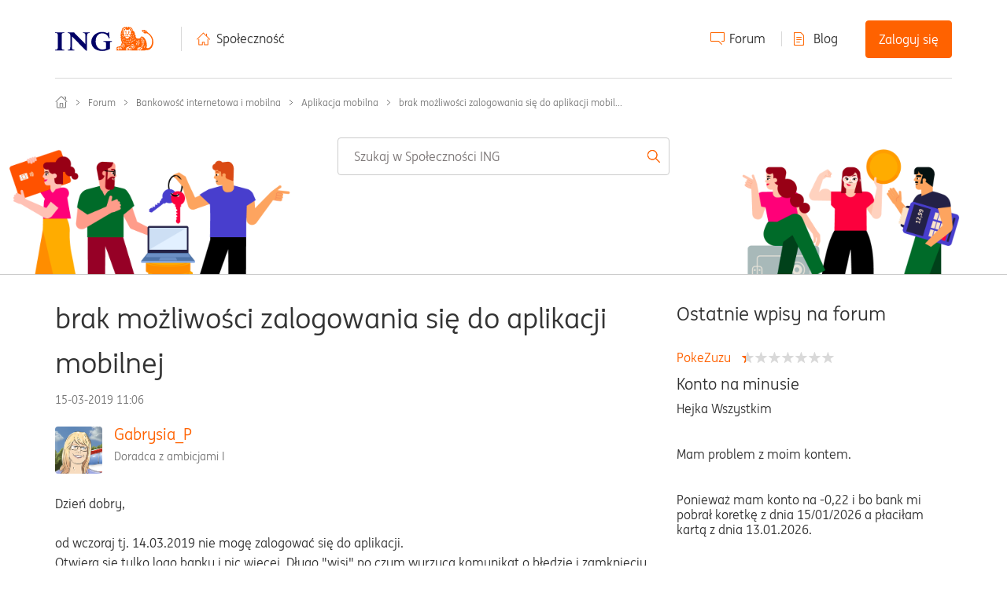

--- FILE ---
content_type: text/html;charset=UTF-8
request_url: https://spolecznosc.ing.pl/-/Aplikacja-mobilna/brak-mo%C5%BCliwo%C5%9Bci-zalogowania-si%C4%99-do-aplikacji-mobilnej/td-p/18733
body_size: 42670
content:
<!DOCTYPE html><html prefix="og: http://ogp.me/ns#" dir="ltr" lang="pl" class="no-js">
	<head>
	
	<title>
	Rozwiązano: brak możliwości zalogowania się do aplikacji mobil... - Społeczność ING - 18733
</title>
	
	
	
	
	
	<meta content="Rozwiązano: Dzień dobry, od wczoraj tj. 14.03.2019 nie mogę zalogować się do aplikacji. Otwiera się tylko logo banku i nic więcej. Długo - 18733" name="description"/><meta content="width=device-width, initial-scale=1.0, maximum-scale=1.0, user-scalable=no" name="viewport"/><meta content="2022-04-02T11:53:57+02:00" itemprop="dateModified"/><meta content="text/html; charset=UTF-8" http-equiv="Content-Type"/><link href="https://spolecznosc.ing.pl/-/Aplikacja-mobilna/brak-mo%C5%BCliwo%C5%9Bci-zalogowania-si%C4%99-do-aplikacji-mobilnej/td-p/18733" rel="canonical"/>
	<meta content="https://spolecznosc.ing.pl/-/user/viewprofilepage/user-id/9461" property="article:author"/><meta content="spolecznosc.ingbank.pl" property="og:site_name"/><meta content="article" property="og:type"/><meta content="https://spolecznosc.ing.pl/-/Aplikacja-mobilna/brak-mo%C5%BCliwo%C5%9Bci-zalogowania-si%C4%99-do-aplikacji-mobilnej/td-p/18733" property="og:url"/><meta content="Aplikacja mobilna" property="article:section"/><meta content="Dzień dobry,   od wczoraj tj. 14.03.2019 nie mogę zalogować się do aplikacji. Otwiera się tylko logo banku i nic więcej. Długo &quot;wisi&quot; po czym wyrzuca komunikat o błędzie i zamknięciu aplikacji." property="og:description"/><meta content="2019-03-15T10:06:19.622Z" property="article:published_time"/><meta content="2022-04-02T11:53:57+02:00" property="article:modified_time"/><meta content="brak możliwości zalogowania się do aplikacji mobilnej" property="og:title"/>
	
	
		<link class="lia-link-navigation hidden live-links" title="temat brak możliwości zalogowania się do aplikacji mobilnej w Aplikacja mobilna" type="application/rss+xml" rel="alternate" id="link" href="/yvjhh92749/rss/message?board.id=Aplikacja-mobilna&amp;message.id=2729"></link>
	

	
	
	    
            	<link href="/skins/1986570/c1eec1cdf6b36340768b646540798ea5/community_ing_new.css" rel="stylesheet" type="text/css"/>
            
	

	
	
	
	
	<link href="https://spolecznosc.ing.pl/html/@7130E8999477BB32C1B27A08E99B20DC/assets/slick.css" rel="stylesheet" type="text/css">
<link rel="icon" href="https://spolecznosc.ing.pl/html/@880C00AFC4568225B51CE71F34FD7377/assets/favicon.ico" sizes="16x16" type="image/png">
<meta name="google-site-verification" content="pp2gpYnROE0FEHzlxyQNoFpUUJcncr8B7UHXi2_fPBY" />
<script type="text/javascript" src="https://www.ing.pl/_cookie_policy/150001/cpm.js" async="true"></script>
<!-- Google Tag Manager -->
<noscript><iframe src="//www.googletagmanager.com/ns.html?id=GTM-WK6CBZ"
height="0" width="0" style="display:none;visibility:hidden"></iframe></noscript>
<script>(function(w,d,s,l,i){w[l]=w[l]||[];w[l].push(
{'gtm.start': new Date().getTime(),event:'gtm.js'}
);var f=d.getElementsByTagName(s)[0],
j=d.createElement(s),dl=l!='dataLayer'?'&l='+l:'';j.async=true;j.src=
'//www.googletagmanager.com/gtm.js?id='+i+dl;f.parentNode.insertBefore(j,f);
})(window,document,'script','dataLayer','GTM-WK6CBZ');</script>
<!-- End Google Tag Manager -->

<script type="text/javascript" src="/-/scripts/EF7B13D9B64EB8BBD9C87DD3095E9284/lia-scripts-head-min.js"></script><script language="javascript" type="text/javascript">
<!--
LITHIUM.PrefetchData = {"Components":{},"commonResults":{}};
LITHIUM.DEBUG = false;
LITHIUM.CommunityJsonObject = {
  "Validation" : {
    "image.description" : {
      "min" : 0,
      "max" : 1000,
      "isoneof" : [ ],
      "type" : "string"
    },
    "tkb.toc_maximum_heading_level" : {
      "min" : 1,
      "max" : 6,
      "isoneof" : [ ],
      "type" : "integer"
    },
    "tkb.toc_heading_list_style" : {
      "min" : 0,
      "max" : 50,
      "isoneof" : [
        "disc",
        "circle",
        "square",
        "none"
      ],
      "type" : "string"
    },
    "blog.toc_maximum_heading_level" : {
      "min" : 1,
      "max" : 6,
      "isoneof" : [ ],
      "type" : "integer"
    },
    "tkb.toc_heading_indent" : {
      "min" : 5,
      "max" : 50,
      "isoneof" : [ ],
      "type" : "integer"
    },
    "blog.toc_heading_indent" : {
      "min" : 5,
      "max" : 50,
      "isoneof" : [ ],
      "type" : "integer"
    },
    "blog.toc_heading_list_style" : {
      "min" : 0,
      "max" : 50,
      "isoneof" : [
        "disc",
        "circle",
        "square",
        "none"
      ],
      "type" : "string"
    }
  },
  "User" : {
    "settings" : {
      "imageupload.legal_file_extensions" : "*.jpg;*.JPG;*.jpeg;*.JPEG;*.gif;*.GIF;*.png;*.PNG",
      "config.enable_avatar" : true,
      "integratedprofile.show_klout_score" : true,
      "layout.sort_view_by_last_post_date" : true,
      "layout.friendly_dates_enabled" : false,
      "profileplus.allow.anonymous.scorebox" : false,
      "tkb.message_sort_default" : "topicPublishDate",
      "layout.format_pattern_date" : "dd-MM-yyyy",
      "config.require_search_before_post" : "off",
      "isUserLinked" : false,
      "integratedprofile.cta_add_topics_dismissal_timestamp" : -1,
      "layout.message_body_image_max_size" : 1000,
      "profileplus.everyone" : false,
      "integratedprofile.cta_connect_wide_dismissal_timestamp" : -1,
      "blog.toc_maximum_heading_level" : "",
      "integratedprofile.hide_social_networks" : false,
      "blog.toc_heading_indent" : "",
      "contest.entries_per_page_num" : 20,
      "layout.messages_per_page_linear" : 30,
      "integratedprofile.cta_manage_topics_dismissal_timestamp" : -1,
      "profile.shared_profile_test_group" : false,
      "integratedprofile.cta_personalized_feed_dismissal_timestamp" : -1,
      "integratedprofile.curated_feed_size" : 10,
      "contest.one_kudo_per_contest" : false,
      "integratedprofile.enable_social_networks" : false,
      "integratedprofile.my_interests_dismissal_timestamp" : -1,
      "profile.language" : "pl",
      "layout.friendly_dates_max_age_days" : 31,
      "layout.threading_order" : "thread_descending",
      "blog.toc_heading_list_style" : "disc",
      "useRecService" : false,
      "layout.module_welcome" : "",
      "imageupload.max_uploaded_images_per_upload" : 100,
      "imageupload.max_uploaded_images_per_user" : 3000,
      "integratedprofile.connect_mode" : "",
      "tkb.toc_maximum_heading_level" : "",
      "tkb.toc_heading_list_style" : "disc",
      "sharedprofile.show_hovercard_score" : true,
      "config.search_before_post_scope" : "community",
      "tkb.toc_heading_indent" : "",
      "p13n.cta.recommendations_feed_dismissal_timestamp" : -1,
      "imageupload.max_file_size" : 10000,
      "layout.show_batch_checkboxes" : false,
      "integratedprofile.cta_connect_slim_dismissal_timestamp" : -1
    },
    "isAnonymous" : true,
    "policies" : {
      "image-upload.process-and-remove-exif-metadata" : false
    },
    "registered" : false,
    "emailRef" : "",
    "id" : -1,
    "login" : "Konto&#32;usunięte"
  },
  "Server" : {
    "communityPrefix" : "/yvjhh92749",
    "nodeChangeTimeStamp" : 1768829794044,
    "tapestryPrefix" : "/-",
    "deviceMode" : "DESKTOP",
    "responsiveDeviceMode" : "DESKTOP",
    "membershipChangeTimeStamp" : "0",
    "version" : "25.12",
    "branch" : "25.12-release",
    "showTextKeys" : false
  },
  "Config" : {
    "phase" : "prod",
    "integratedprofile.cta.reprompt.delay" : 2592000000,
    "profileplus.tracking" : {
      "profileplus.tracking.enable" : false,
      "profileplus.tracking.click.enable" : true,
      "profileplus.tracking.impression.enable" : true
    },
    "app.revision" : "2512231126-s6f44f032fc-b18",
    "navigation.manager.community.structure.limit" : "1000"
  },
  "Activity" : {
    "Results" : [ ]
  },
  "NodeContainer" : {
    "viewHref" : "https://spolecznosc.ing.pl/-/Bankowo%C5%9B%C4%87-internetowa-i-mobilna/ct-p/Bankowosc-internetowa-mobilna",
    "description" : "Tutaj rozmawiamy o bankowości internetowej i mobilnej. Podziel się doświadczeniami na Forum Społeczności ING - miejscu, gdzie pytania spotykają odpowiedzi, a ciekawość spotyka informacje. Dołącz do dyskusji>",
    "id" : "Bankowosc-internetowa-mobilna",
    "shortTitle" : "Bankowość internetowa i mobilna",
    "title" : "Bankowość internetowa i mobilna",
    "nodeType" : "category"
  },
  "Page" : {
    "skins" : [
      "community_ing_new",
      "responsive_peak",
      "bootstrap_base"
    ],
    "authUrls" : {
      "loginUrl" : "https://spolecznosc.ing.pl/-/user/userloginpage?dest_url=https%3A%2F%2Fspolecznosc.ing.pl%2F-%2FAplikacja-mobilna%2Fbrak-mo%25C5%25BCliwo%25C5%259Bci-zalogowania-si%25C4%2599-do-aplikacji-mobilnej%2Ftd-p%2F18733",
      "loginUrlNotRegistered" : "https://spolecznosc.ing.pl/-/user/userloginpage?redirectreason=notregistered&dest_url=https%3A%2F%2Fspolecznosc.ing.pl%2F-%2FAplikacja-mobilna%2Fbrak-mo%25C5%25BCliwo%25C5%259Bci-zalogowania-si%25C4%2599-do-aplikacji-mobilnej%2Ftd-p%2F18733",
      "loginUrlNotRegisteredDestTpl" : "https://spolecznosc.ing.pl/-/user/userloginpage?redirectreason=notregistered&dest_url=%7B%7BdestUrl%7D%7D"
    },
    "name" : "ForumTopicPage",
    "rtl" : false,
    "object" : {
      "viewHref" : "/-/Aplikacja-mobilna/brak-mo%C5%BCliwo%C5%9Bci-zalogowania-si%C4%99-do-aplikacji-mobilnej/td-p/18733",
      "subject" : "brak możliwości zalogowania się do aplikacji mobilnej",
      "id" : 18733,
      "page" : "ForumTopicPage",
      "type" : "Thread"
    }
  },
  "WebTracking" : {
    "Activities" : { },
    "path" : "Community:Społeczność ING/Category:Forum/Category:Bankowość internetowa i mobilna/Board:Aplikacja mobilna/Message:brak możliwości zalogowania się do aplikacji mobilnej"
  },
  "Feedback" : {
    "targeted" : { }
  },
  "Seo" : {
    "markerEscaping" : {
      "pathElement" : {
        "prefix" : "@",
        "match" : "^[0-9][0-9]$"
      },
      "enabled" : false
    }
  },
  "TopLevelNode" : {
    "viewHref" : "https://spolecznosc.ing.pl/",
    "description" : "Społeczność ING to: 1) forum, gdzie porozmawiasz, uzyskasz pomoc, 2) blog z praktyczną wiedzą oraz 3) regularne spotkania offline z ciekawymi osobami.",
    "id" : "yvjhh92749",
    "shortTitle" : "Społeczność ING",
    "title" : "Społeczność ING",
    "nodeType" : "Community"
  },
  "Community" : {
    "viewHref" : "https://spolecznosc.ing.pl/",
    "integratedprofile.lang_code" : "pl",
    "integratedprofile.country_code" : "US",
    "id" : "yvjhh92749",
    "shortTitle" : "Społeczność ING",
    "title" : "Społeczność ING"
  },
  "CoreNode" : {
    "conversationStyle" : "forum",
    "viewHref" : "https://spolecznosc.ing.pl/-/Aplikacja-mobilna/bd-p/Aplikacja-mobilna",
    "settings" : { },
    "description" : "",
    "id" : "Aplikacja-mobilna",
    "shortTitle" : "Aplikacja mobilna",
    "title" : "Aplikacja mobilna",
    "nodeType" : "Board",
    "ancestors" : [
      {
        "viewHref" : "https://spolecznosc.ing.pl/-/Bankowo%C5%9B%C4%87-internetowa-i-mobilna/ct-p/Bankowosc-internetowa-mobilna",
        "description" : "Tutaj rozmawiamy o bankowości internetowej i mobilnej. Podziel się doświadczeniami na Forum Społeczności ING - miejscu, gdzie pytania spotykają odpowiedzi, a ciekawość spotyka informacje. Dołącz do dyskusji>",
        "id" : "Bankowosc-internetowa-mobilna",
        "shortTitle" : "Bankowość internetowa i mobilna",
        "title" : "Bankowość internetowa i mobilna",
        "nodeType" : "category"
      },
      {
        "viewHref" : "https://spolecznosc.ing.pl/-/Forum/ct-p/Forum",
        "description" : "Forum Społeczności ING -  znajdziesz tu odpowiedzi na wszystkie pytania, porozmawiasz z ekspertami od finansów i podzielisz się swoimi doświadczeniami.",
        "id" : "Forum",
        "shortTitle" : "Forum",
        "title" : "Forum",
        "nodeType" : "category"
      },
      {
        "viewHref" : "https://spolecznosc.ing.pl/",
        "description" : "Społeczność ING to: 1) forum, gdzie porozmawiasz, uzyskasz pomoc, 2) blog z praktyczną wiedzą oraz 3) regularne spotkania offline z ciekawymi osobami.",
        "id" : "yvjhh92749",
        "shortTitle" : "Społeczność ING",
        "title" : "Społeczność ING",
        "nodeType" : "Community"
      }
    ]
  }
};
LITHIUM.Components.RENDER_URL = "/-/util/componentrenderpage/component-id/#{component-id}?render_behavior=raw";
LITHIUM.Components.ORIGINAL_PAGE_NAME = 'forums/ForumTopicPage';
LITHIUM.Components.ORIGINAL_PAGE_ID = 'ForumTopicPage';
LITHIUM.Components.ORIGINAL_PAGE_CONTEXT = '[base64]';
LITHIUM.Css = {
  "BASE_DEFERRED_IMAGE" : "lia-deferred-image",
  "BASE_BUTTON" : "lia-button",
  "BASE_SPOILER_CONTAINER" : "lia-spoiler-container",
  "BASE_TABS_INACTIVE" : "lia-tabs-inactive",
  "BASE_TABS_ACTIVE" : "lia-tabs-active",
  "BASE_AJAX_REMOVE_HIGHLIGHT" : "lia-ajax-remove-highlight",
  "BASE_FEEDBACK_SCROLL_TO" : "lia-feedback-scroll-to",
  "BASE_FORM_FIELD_VALIDATING" : "lia-form-field-validating",
  "BASE_FORM_ERROR_TEXT" : "lia-form-error-text",
  "BASE_FEEDBACK_INLINE_ALERT" : "lia-panel-feedback-inline-alert",
  "BASE_BUTTON_OVERLAY" : "lia-button-overlay",
  "BASE_TABS_STANDARD" : "lia-tabs-standard",
  "BASE_AJAX_INDETERMINATE_LOADER_BAR" : "lia-ajax-indeterminate-loader-bar",
  "BASE_AJAX_SUCCESS_HIGHLIGHT" : "lia-ajax-success-highlight",
  "BASE_CONTENT" : "lia-content",
  "BASE_JS_HIDDEN" : "lia-js-hidden",
  "BASE_AJAX_LOADER_CONTENT_OVERLAY" : "lia-ajax-loader-content-overlay",
  "BASE_FORM_FIELD_SUCCESS" : "lia-form-field-success",
  "BASE_FORM_WARNING_TEXT" : "lia-form-warning-text",
  "BASE_FORM_FIELDSET_CONTENT_WRAPPER" : "lia-form-fieldset-content-wrapper",
  "BASE_AJAX_LOADER_OVERLAY_TYPE" : "lia-ajax-overlay-loader",
  "BASE_FORM_FIELD_ERROR" : "lia-form-field-error",
  "BASE_SPOILER_CONTENT" : "lia-spoiler-content",
  "BASE_FORM_SUBMITTING" : "lia-form-submitting",
  "BASE_EFFECT_HIGHLIGHT_START" : "lia-effect-highlight-start",
  "BASE_FORM_FIELD_ERROR_NO_FOCUS" : "lia-form-field-error-no-focus",
  "BASE_EFFECT_HIGHLIGHT_END" : "lia-effect-highlight-end",
  "BASE_SPOILER_LINK" : "lia-spoiler-link",
  "BASE_DISABLED" : "lia-link-disabled",
  "FACEBOOK_LOGOUT" : "lia-component-users-action-logout",
  "FACEBOOK_SWITCH_USER" : "lia-component-admin-action-switch-user",
  "BASE_FORM_FIELD_WARNING" : "lia-form-field-warning",
  "BASE_AJAX_LOADER_FEEDBACK" : "lia-ajax-loader-feedback",
  "BASE_AJAX_LOADER_OVERLAY" : "lia-ajax-loader-overlay",
  "BASE_LAZY_LOAD" : "lia-lazy-load"
};
(function() { if (!window.LITHIUM_SPOILER_CRITICAL_LOADED) { window.LITHIUM_SPOILER_CRITICAL_LOADED = true; window.LITHIUM_SPOILER_CRITICAL_HANDLER = function(e) { if (!window.LITHIUM_SPOILER_CRITICAL_LOADED) return; if (e.target.classList.contains('lia-spoiler-link')) { var container = e.target.closest('.lia-spoiler-container'); if (container) { var content = container.querySelector('.lia-spoiler-content'); if (content) { if (e.target.classList.contains('open')) { content.style.display = 'none'; e.target.classList.remove('open'); } else { content.style.display = 'block'; e.target.classList.add('open'); } } e.preventDefault(); return false; } } }; document.addEventListener('click', window.LITHIUM_SPOILER_CRITICAL_HANDLER, true); } })();
LITHIUM.noConflict = true;
LITHIUM.useCheckOnline = false;
LITHIUM.RenderedScripts = [
  "jquery.clone-position-1.0.js",
  "Auth.js",
  "ResizeSensor.js",
  "SearchForm.js",
  "ActiveCast3.js",
  "Link.js",
  "SearchAutoCompleteToggle.js",
  "InformationBox.js",
  "ElementQueries.js",
  "DeferredImages.js",
  "EarlyEventCapture.js",
  "Cache.js",
  "Sandbox.js",
  "Events.js",
  "LiModernizr.js",
  "AjaxSupport.js",
  "jquery.ui.dialog.js",
  "Throttle.js",
  "jquery.ui.resizable.js",
  "jquery.autocomplete.js",
  "jquery.tmpl-1.1.1.js",
  "Namespace.js",
  "jquery.json-2.6.0.js",
  "DataHandler.js",
  "Tooltip.js",
  "jquery.effects.core.js",
  "jquery.ui.mouse.js",
  "json2.js",
  "jquery.lithium-selector-extensions.js",
  "PolyfillsAll.js",
  "HelpIcon.js",
  "jquery.js",
  "jquery.ui.core.js",
  "jquery.blockui.js",
  "CustomEvent.js",
  "Dialog.js",
  "jquery.effects.slide.js",
  "jquery.position-toggle-1.0.js",
  "ForceLithiumJQuery.js",
  "ValueSurveyLauncher.js",
  "PartialRenderProxy.js",
  "AjaxFeedback.js",
  "jquery.iframe-shim-1.0.js",
  "Components.js",
  "Text.js",
  "MessageBodyDisplay.js",
  "ResizeImages.js",
  "NoConflict.js",
  "jquery.css-data-1.0.js",
  "jquery.ajax-cache-response-1.0.js",
  "jquery.tools.tooltip-1.2.6.js",
  "jquery.delayToggle-1.0.js",
  "jquery.ui.position.js",
  "MessageViewDisplay.js",
  "jquery.hoverIntent-r6.js",
  "UserListActual.js",
  "Globals.js",
  "Loader.js",
  "ElementMethods.js",
  "AutoComplete.js",
  "jquery.ui.draggable.js",
  "jquery.appear-1.1.1.js",
  "DropDownMenu.js",
  "DropDownMenuVisibilityHandler.js",
  "jquery.viewport-1.0.js",
  "Video.js",
  "jquery.scrollTo.js",
  "Lithium.js",
  "jquery.function-utils-1.0.js",
  "jquery.fileupload.js",
  "Forms.js",
  "jquery.iframe-transport.js",
  "SpoilerToggle.js",
  "jquery.ui.widget.js"
];// -->
</script><script type="text/javascript" src="/-/scripts/D60EB96AE5FF670ED274F16ABB044ABD/lia-scripts-head-min.js"></script></head>
	<body class="lia-board lia-user-status-anonymous ForumTopicPage lia-body" id="lia-body">
	
	
	<div id="CC6-177-9" class="ServiceNodeInfoHeader">
</div>
	
	
	
	

	<div class="lia-page">
		<center>
			
				<script src="https://assets.adobedtm.com/ba9640b3ead8/e2daf498570f/launch-6e6dcb057279-development.min.js" async=""></script>


					
	
	<div class="MinimumWidthContainer">
		<div class="min-width-wrapper">
			<div class="min-width">		
				
						<div class="lia-content">
                            
							
							
							
		
   	<div class="lia-quilt lia-quilt-forum-topic-page lia-quilt-layout-ing-pl-forum-topic-page lia-top-quilt">
	<div class="lia-quilt-row lia-quilt-row-row_1">
		<div class="lia-quilt-column lia-quilt-column-24 lia-quilt-column-single lia-quilt-column-common-header">
			<div class="lia-quilt-column-alley lia-quilt-column-alley-single">
	
		
			<div class="lia-quilt lia-quilt-header lia-quilt-layout-header lia-component-quilt-header">
	<div class="lia-quilt-row lia-quilt-row-user">
		<div class="lia-quilt-column lia-quilt-column-24 lia-quilt-column-single lia-quilt-column-user-navigation">
			<div class="lia-quilt-column-alley lia-quilt-column-alley-single">
	
		
			<div style="display: none">&nbsp;</div>
		
			
<div class="header">
    <div class="header__content">
        <div class="header__logo-wrapper">
            <a class="header__logo" href="http://www.ingbank.pl/" class="logo">
                <img class="header__logo-img" src="https://spolecznosc.ing.pl/html/@8C91E2066A9812395F35E425C74AE811/assets/logo_new.svg" alt="Logo">
            </a>
        </div>
        <div class="header__nav">
            <!-- desktop menu -->
            <div class="header__menu header__menu--desktop">
                <ul class="header__menu-col">
                    <li class="header__menu-item header__menu-item--home"><a href="/">Społeczność</a></li>
                </ul>
                <ul class="header__menu-col">
                    <li class="header__menu-item header__menu-item--forum"><a href="/-/Forum/ct-p/Forum">Forum</a></li>
                    <li class="header__menu-item header__menu-item--blog"><a class="custom-user-navigation-blog" href="/-/Blog/bg-p/Blog">Blog</a></li>
                        <li class="header__menu-item header__menu-item--login js-login"><a class="lia-link-navigation login-link lia-authentication-link lia-component-users-action-login" rel="nofollow" id="loginPageV1_a71712fd25e67f" href="https://spolecznosc.ing.pl/-/user/userloginpage?dest_url=https%3A%2F%2Fspolecznosc.ing.pl%2F-%2FAplikacja-mobilna%2Fbrak-mo%25C5%25BCliwo%25C5%259Bci-zalogowania-si%25C4%2599-do-aplikacji-mobilnej%2Ftd-p%2F18733">Zaloguj się</a></li>
                </ul>
            </div>

            <!-- mobile menu -->
            <div class="header__menu header__menu--mobile">
                    <div class="header__menu-item header__menu-item--login js-login"><a class="lia-link-navigation login-link lia-authentication-link lia-component-users-action-login" rel="nofollow" id="loginPageV1_a71712fd2a4e66" href="https://spolecznosc.ing.pl/-/user/userloginpage?dest_url=https%3A%2F%2Fspolecznosc.ing.pl%2F-%2FAplikacja-mobilna%2Fbrak-mo%25C5%25BCliwo%25C5%259Bci-zalogowania-si%25C4%2599-do-aplikacji-mobilnej%2Ftd-p%2F18733">Zaloguj się</a></div>
                <div class="header__hamburger-menu js-menu-hamburger">
                    <span class="header__menu-icon">
                        <span class="header__icon"></span>
                    </span>

                </div>
            </div>
        </div>
    </div>
    <ul class="header__hamburger-list js-menu-dropdown-hamburger">
        <li class="header__hamburger-item header__hamburger-item--home"><a href="/">Społeczność</a></li>
        <li class="header__hamburger-item header__hamburger-item--forum"><a href="/-/Forum/ct-p/Forum">Forum</a></li>
        <li class="header__hamburger-item header__hamburger-item--blog"><a href="/-/Blog/bg-p/Blog">Blog</a></li>
    </ul>
    <ul class="header__dropdown header__dropdown--mobile js-menu-dropdown">
        <li class="header__triangle"><span class="header__triangle-empty"></span></li>
        <li class="header__dropdown-item header__dropdown-item--profile"></li>
        <li class="header__dropdown-item header__dropdown-item--messages"></li>
        <li class="header__dropdown-item header__dropdown-item--notifications"></li>
        <li class="header__dropdown-item header__dropdown-item--settings"></li>
        <li class="header__dropdown-item header__dropdown-item--logout"></li>
    </ul>
</div>


		
			
		
			
<style>
/* home link: http://www.ingbank.pl */
#lia-body .lia-content .lia-component-common-widget-breadcrumb .ing-home-link {
  position: absolute;
  width: 15px;
  height: 15px;
  margin-left: -40px;
}
</style>

		
	
	
</div>
		</div>
	</div><div class="lia-quilt-row lia-quilt-row-feedback">
		<div class="lia-quilt-column lia-quilt-column-24 lia-quilt-column-single lia-quilt-column-feedback">
			<div class="lia-quilt-column-alley lia-quilt-column-alley-single">
	
		
			
	

	

		
			
        
        
	

	

    
		
	
	
</div>
		</div>
	</div><div class="lia-quilt-row lia-quilt-row-banner">
		<div class="lia-quilt-column lia-quilt-column-24 lia-quilt-column-single lia-quilt-column-banner-content lia-mark-empty">
			
		</div>
	</div><div class="lia-quilt-row lia-quilt-row-search">
		<div class="lia-quilt-column lia-quilt-column-24 lia-quilt-column-single lia-quilt-column-search-bar">
			<div class="lia-quilt-column-alley lia-quilt-column-alley-single">
	
		
			<div id="lia-searchformV3" class="SearchForm lia-search-form-wrapper lia-mode-default lia-component-common-widget-search-form">
	

	
		<div class="lia-inline-ajax-feedback">
			<div class="AjaxFeedback" id="ajaxfeedback"></div>
			
	

	

		</div>

	

	
		<div id="searchautocompletetoggle">	
	
		

	
		<div class="lia-inline-ajax-feedback">
			<div class="AjaxFeedback" id="ajaxfeedback_0"></div>
			
	

	

		</div>

	

	
			
            <form enctype="multipart/form-data" class="lia-form lia-form-inline SearchForm" action="https://spolecznosc.ing.pl/-/forums/forumtopicpage.searchformv3.form.form" method="post" id="form" name="form"><div class="t-invisible"><input value="board-id/Aplikacja-mobilna/thread-id/2729" name="t:ac" type="hidden"></input><input value="search/contributions/page" name="t:cp" type="hidden"></input><input value="[base64]." name="lia-form-context" type="hidden"></input><input value="ForumTopicPage:board-id/Aplikacja-mobilna/thread-id/2729:searchformv3.form:" name="liaFormContentKey" type="hidden"></input><input value="sBa7BmeE4XduoLxatHu8FzK0qJA=:H4sIAAAAAAAAALWSwUrDQBCGx0JPRQTRN9DrRtBeLB6KUDyEWgmeZbPZptEkG3cnTbz4KD6B+BI9ePMdfACvnjyYTWKJrWBS62mZf5b//2aYxzdoJyfQU5xKNjGYCFF6doyeCJUxoi4/LjpjIYPpIVGxHXhYPvozT1FJ6ArpEhpRNuEEacQVyrsuYUJy37OJTRUnfTsTKcOBx31nz+IYR/uXs87r7vNHCzZM6OTRwh/SgCNsm9d0Sg2fhq5hZUSh20sjhM0i+LQI/jt3vyn3SArGlbK0j1JZ2OzJORq/P7y0ANIoGYJZEyjIXDKx1LT3D5K6hXuAbBtly8pbOcm6o3RSO7mA85qmeGM3GmFneYSrg3/IK+Y4g0FN31hxWXVcqL/wt7ReXf/aEpoChwK/rWChngNrfTXgXxIK4PrnF0nhxAyrjsvS/NLL1mqXXisq5/8Ea/Bw3/cEAAA=" name="t:formdata" type="hidden"></input></div>
	
	

	

	

	
		<div class="lia-inline-ajax-feedback">
			<div class="AjaxFeedback" id="feedback"></div>
			
	

	

		</div>

	

	

	

	


	
	<input value="N5-lu3DDQoMM51yWmAh3hX9qONLe5n7-xR4fz_JnqtA." name="lia-action-token" type="hidden"></input>
	
	<input value="form" id="form_UIDform" name="form_UID" type="hidden"></input>
	<input value="" id="form_instance_keyform" name="form_instance_key" type="hidden"></input>
	
                

                
                    
                

                <span class="lia-search-input-wrapper">
                    <span class="lia-search-input-field">
                        <span class="lia-button-wrapper lia-button-wrapper-secondary lia-button-wrapper-searchForm-action"><input value="searchForm" name="submitContextX" type="hidden"></input><input class="lia-button lia-button-secondary lia-button-searchForm-action" value="Szukaj" id="submitContext" name="submitContext" type="submit"></input></span>

                        <input aria-label="Wyszukaj" title="Wyszukaj" class="lia-form-type-text lia-autocomplete-input search-input lia-search-input-message" value="" id="messageSearchField_0" name="messageSearchField" type="text"></input>
                        <input aria-label="Wyszukaj" title="Wyszukaj" class="lia-form-type-text lia-autocomplete-input search-input lia-search-input-tkb-article lia-js-hidden" value="" id="messageSearchField_1" name="messageSearchField_0" type="text"></input>
                        

	
		<input ng-non-bindable="" title="Wpisz pozycję lub nazwę użytkownika" class="lia-form-type-text UserSearchField lia-search-input-user search-input lia-js-hidden lia-autocomplete-input" aria-label="Wpisz pozycję lub nazwę użytkownika" value="" id="userSearchField" name="userSearchField" type="text"></input>
	

	


                        <input title="Wprowadź słowo kluczowe" class="lia-form-type-text NoteSearchField lia-search-input-note search-input lia-js-hidden lia-autocomplete-input" aria-label="Wprowadź słowo kluczowe" value="" id="noteSearchField_0" name="noteSearchField" type="text"></input>
						<input title="Wprowadź słowo kluczowe" class="lia-form-type-text ProductSearchField lia-search-input-product search-input lia-js-hidden lia-autocomplete-input" aria-label="Wprowadź słowo kluczowe" value="" id="productSearchField" name="productSearchField" type="text"></input>
                        <input class="lia-as-search-action-id" name="as-search-action-id" type="hidden"></input>
                    </span>
                </span>
                

                <span class="lia-cancel-search">anuluj</span>

                
            
</form>
		
			<div class="search-autocomplete-toggle-link lia-js-hidden">
				<span>
					<a class="lia-link-navigation auto-complete-toggle-on lia-link-ticket-post-action lia-component-search-action-enable-auto-complete" data-lia-action-token="4WkphxN73YVdxY8VUTC2XUGGLBBCx4Godeu8hG_99uE." rel="nofollow" id="enableAutoComplete" href="https://spolecznosc.ing.pl/-/forums/forumtopicpage.enableautocomplete:enableautocomplete?t:ac=board-id/Aplikacja-mobilna/thread-id/2729&amp;t:cp=action/contributions/searchactions">Włącz sugestie</a>					
					<span class="HelpIcon">
	<a class="lia-link-navigation help-icon lia-tooltip-trigger" role="button" aria-label="Ikona pomocy" id="link_0" href="#"><span class="lia-img-icon-help lia-fa-icon lia-fa-help lia-fa" alt="Autopodpowiadanie umożliwia szybkie zawężenie wyników wyszukiwania poprzez sugerowanie ewentualnych dopasowań podczas pisania." aria-label="Ikona pomocy" role="img" id="display"></span></a><div role="alertdialog" class="lia-content lia-tooltip-pos-bottom-left lia-panel-tooltip-wrapper" id="link_1-tooltip-element"><div class="lia-tooltip-arrow"></div><div class="lia-panel-tooltip"><div class="content">Autopodpowiadanie umożliwia szybkie zawężenie wyników wyszukiwania poprzez sugerowanie ewentualnych dopasowań podczas pisania.</div></div></div>
</span>
				</span>
			</div>
		

	

	

	
	
	
</div>
		
	<div class="spell-check-showing-result">
		Pokazywanie wyników dla <span class="lia-link-navigation show-results-for-link lia-link-disabled" aria-disabled="true" id="showingResult"></span>
		

	</div>
	<div>
		
		<span class="spell-check-search-instead">
			Zamiast tego wyszukaj <a class="lia-link-navigation search-instead-for-link" rel="nofollow" id="searchInstead" href="#"></a>
		</span>

	</div>
	<div class="spell-check-do-you-mean lia-component-search-widget-spellcheck">
		Czy chodzi o <a class="lia-link-navigation do-you-mean-link" rel="nofollow" id="doYouMean" href="#"></a>
	</div>

	

	

	


	
</div>
		
	
	
</div>
		</div>
	</div><div class="lia-quilt-row lia-quilt-row-title">
		<div class="lia-quilt-column lia-quilt-column-24 lia-quilt-column-single lia-quilt-column-page-title">
			<div class="lia-quilt-column-alley lia-quilt-column-alley-single">
	
		
			<div aria-label="breadcrumbs" role="navigation" class="BreadCrumb crumb-line lia-breadcrumb lia-component-common-widget-breadcrumb">
	<ul role="list" id="list" class="lia-list-standard-inline">
	
		
			<li class="lia-breadcrumb-node crumb">
				<a class="lia-link-navigation crumb-community lia-breadcrumb-community lia-breadcrumb-forum" id="link_2" href="/">Społeczność ING</a>
			</li>
			
				<li aria-hidden="true" class="lia-breadcrumb-seperator crumb-community lia-breadcrumb-community lia-breadcrumb-forum">
				  
          		  		<span class="separator">:</span>
          		  
				</li>
			
		
			<li class="lia-breadcrumb-node crumb">
				<a class="lia-link-navigation crumb-category lia-breadcrumb-category lia-breadcrumb-forum" id="link_3" href="/-/Forum/ct-p/Forum">Forum</a>
			</li>
			
				<li aria-hidden="true" class="lia-breadcrumb-seperator crumb-category lia-breadcrumb-category lia-breadcrumb-forum">
				  
          		  		<span class="separator">:</span>
          		  
				</li>
			
		
			<li class="lia-breadcrumb-node crumb">
				<a class="lia-link-navigation crumb-category lia-breadcrumb-category lia-breadcrumb-forum" id="link_4" href="/-/Bankowo%C5%9B%C4%87-internetowa-i-mobilna/ct-p/Bankowosc-internetowa-mobilna">Bankowość internetowa i mobilna</a>
			</li>
			
				<li aria-hidden="true" class="lia-breadcrumb-seperator crumb-category lia-breadcrumb-category lia-breadcrumb-forum">
				  
          		  		<span class="separator">:</span>
          		  
				</li>
			
		
			<li class="lia-breadcrumb-node crumb">
				<a class="lia-link-navigation crumb-board lia-breadcrumb-board lia-breadcrumb-forum" id="link_5" href="/-/Aplikacja-mobilna/bd-p/Aplikacja-mobilna">Aplikacja mobilna</a>
			</li>
			
				<li aria-hidden="true" class="lia-breadcrumb-seperator crumb-board lia-breadcrumb-board lia-breadcrumb-forum">
				  
          		  		<span class="separator">:</span>
          		  
				</li>
			
		
			<li class="lia-breadcrumb-node crumb final-crumb">
				<span class="lia-link-navigation child-thread lia-link-disabled" aria-disabled="true" disabled="true" role="link" aria-label="brak możliwości zalogowania się do aplikacji mobilnej" id="link_6">brak możliwości zalogowania się do aplikacji mobil...</span>
			</li>
			
		
	
</ul>
</div>
		
			<h2 class="PageTitle lia-component-common-widget-page-title"><a class="lia-link-navigation" id="link_7" href="/-/Aplikacja-mobilna/bd-p/Aplikacja-mobilna">Aplikacja mobilna</a></h2>
		
	
	
</div>
		</div>
	</div>
</div>
		
	
	
</div>
		</div>
	</div><div class="lia-quilt-row lia-quilt-row-row_2">
		<div class="lia-quilt-column lia-quilt-column-16 lia-quilt-column-left lia-quilt-column-main-content">
			<div class="lia-quilt-column-alley lia-quilt-column-alley-left">
	
		
			
		
			
			
			<div class="lia-menu-bar lia-menu-bar-top top-block">
	<div class="lia-decoration-border-menu-bar">
		<div class="lia-decoration-border-menu-bar-top">
			<div> </div>
		</div>
		<div class="lia-decoration-border-menu-bar-content">
			<div>
				
				<div class="lia-menu-bar-buttons">
					
					<span class="lia-button-wrapper lia-button-wrapper-primary"><span class="primary-action message-reply"><a class="lia-button lia-button-primary" rel="nofollow" id="link_8" href="/-/forums/replypage/board-id/Aplikacja-mobilna/message-id/2729"><span>Odpowiedz</span></a></span></span>
					
					<div class="lia-menu-navigation-wrapper lia-js-hidden lia-menu-action" id="actionMenuDropDown">	
	<div class="lia-menu-navigation">
		<div class="dropdown-default-item"><a title="Pokaż menu opcji" class="lia-js-menu-opener default-menu-option lia-js-click-menu lia-link-navigation" aria-expanded="false" role="button" aria-label="Opcje" id="dropDownLink" href="#">Opcje</a>
			<div class="dropdown-positioning">
				<div class="dropdown-positioning-static">
					
	<ul aria-label="Pozycje rozwijanego menu" role="list" id="dropdownmenuitems" class="lia-menu-dropdown-items">
		

	
	
		
			
		
			
		
			
		
			
		
			
		
			
		
			
		
			
		
			
		
			
		
			
		
			
		
			
		
			
		
			
		
			
		
			
		
			
		
			
		
			
		
			
		
			<li role="listitem"><a class="lia-link-navigation rss-thread-link lia-component-rss-action-thread" rel="nofollow noopener noreferrer" id="rssThread" href="/yvjhh92749/rss/message?board.id=Aplikacja-mobilna&amp;message.id=2729">Subskrybuj źródło RSS</a></li>
		
			<li aria-hidden="true"><span class="lia-separator lia-component-common-widget-link-separator">
	<span class="lia-separator-post"></span>
	<span class="lia-separator-pre"></span>
</span></li>
		
			<li role="listitem"><span class="lia-link-navigation mark-thread-unread lia-link-disabled lia-component-forums-action-mark-thread-unread" aria-disabled="true" id="markThreadUnread">Oznacz temat jako nowy</span></li>
		
			<li role="listitem"><span class="lia-link-navigation mark-thread-read lia-link-disabled lia-component-forums-action-mark-thread-read" aria-disabled="true" id="markThreadRead">Oznacz temat jako przeczytany</span></li>
		
			<li aria-hidden="true"><span class="lia-separator lia-component-common-widget-link-separator">
	<span class="lia-separator-post"></span>
	<span class="lia-separator-pre"></span>
</span></li>
		
			
		
			<li role="listitem"><span class="lia-link-navigation addThreadUserFloat lia-link-disabled lia-component-subscriptions-action-add-thread-user-float" aria-disabled="true" id="addThreadUserFloat">Przyklej wątek Wątek u bieżącego użytkownika</span></li>
		
			
		
			<li role="listitem"><span class="lia-link-navigation addThreadUserBookmark lia-link-disabled lia-component-subscriptions-action-add-thread-user-bookmark" aria-disabled="true" id="addThreadUserBookmark">Zakładka</span></li>
		
			
		
			<li role="listitem"><span class="lia-link-navigation addThreadUserEmailSubscription lia-link-disabled lia-component-subscriptions-action-add-thread-user-email" aria-disabled="true" id="addThreadUserEmailSubscription">Subskrybuj</span></li>
		
			<li aria-hidden="true"><span class="lia-separator lia-component-common-widget-link-separator">
	<span class="lia-separator-post"></span>
	<span class="lia-separator-pre"></span>
</span></li>
		
			
		
			
		
			
		
			
		
			<li role="listitem"><a class="lia-link-navigation print-thread lia-component-forums-action-print-thread" rel="nofollow" id="printThread" href="/-/forums/forumtopicprintpage/board-id/Aplikacja-mobilna/message-id/2729/print-single-message/false/page/1">Strona dopasowana do drukarki</a></li>
		
			
		
			
		
			
		
			
		
			
		
	
	


	</ul>

				</div>
			</div>
		</div>
	</div>
</div>
				
				</div>
				
					
						
					<div class="lia-paging-full-wrapper" id="threadnavigator">
	<ul class="lia-paging-full">
		
	
		
			
				<li class="lia-paging-page-previous lia-paging-page-listing lia-component-listing">
					<a class="lia-link-navigation" title="Aplikacja mobilna" id="link_9" href="/-/Aplikacja-mobilna/bd-p/Aplikacja-mobilna/page/9">
						<span class="lia-paging-page-arrow"></span> 
						<span class="lia-paging-page-link">Wszystkie tematy na forum</span>
					</a>
				</li>
			
		
			
				<li class="lia-paging-page-previous lia-component-previous">
					<a class="lia-link-navigation" title="Irytujące powiadomienia z aplikacji mobilnej" id="link_10" href="https://spolecznosc.ing.pl/-/Aplikacja-mobilna/Irytuj%C4%85ce-powiadomienia-z-aplikacji-mobilnej/td-p/36520">
						<span class="lia-paging-page-arrow"></span> 
						<span class="lia-paging-page-link">Poprzedni temat</span>
					</a>
				</li>
			
		
			
				<li class="lia-paging-page-next lia-component-next">
					<a class="lia-link-navigation" title="Bilety komunikacji miejskiej, oplaty komunikacyjne" id="link_11" href="https://spolecznosc.ing.pl/-/Aplikacja-mobilna/Bilety-komunikacji-miejskiej-oplaty-komunikacyjne/td-p/21850">
						<span class="lia-paging-page-link">Następny temat</span>
						<span class="lia-paging-page-arrow"></span>
					</a>
				</li>		
			
		
	
	

	</ul>
</div>
				
					
				
				
	    		
				
			
			</div>
		</div>
		<div class="lia-decoration-border-menu-bar-bottom">
			<div> </div>
		</div>
	</div>
</div>
		
			
			<div aria-label="Przy użyciu wcześniejszych i kolejnych łączy można przechodzić pomiędzy stronami. Aby przejść bezpośrednio do określonej strony, użyj łącza z numerem strony." role="navigation" class="lia-paging-full-wrapper lia-paging-pager lia-paging-full-left-position lia-component-menu-bar" id="pager">
	

	
		<div class="lia-inline-ajax-feedback">
			<div class="AjaxFeedback" id="ajaxFeedback"></div>
			
	

	

		</div>

	

	

	

	


	
		<ul class="lia-paging-full lia-paging-full-left">
			
	
		
			
					<li class="lia-paging-page-previous lia-component-previous">
						
		<span class="lia-link-navigation lia-js-data-pageNum-1 lia-link-disabled" aria-disabled="true" id="link_12">
			<span>
				
					<span aria-hidden="true" class="lia-paging-page-arrow">&#171;</span>
				
				<span class="lia-paging-page-link">Poprzedni</span>
			</span>
		</span>
	
					</li>
				
		
			
					<li class="lia-component-pagesnumbered">
						<ul class="lia-paging-full-pages">
							<li class="lia-paging-page-first lia-js-data-pageNum-1">
								<span class="lia-js-data-pageNum-1 lia-link-navigation lia-link-disabled" aria-disabled="true" aria-current="page" id="link_13">1</span>
							</li><li class="lia-paging-page-last lia-js-data-pageNum-2">
								<a class="lia-js-data-pageNum-2 lia-link-navigation lia-custom-event" aria-label="Strona 2" id="link_14" href="https://spolecznosc.ing.pl/-/Aplikacja-mobilna/brak-mo%C5%BCliwo%C5%9Bci-zalogowania-si%C4%99-do-aplikacji-mobilnej/td-p/18733/page/2">2</a>
							</li>
						</ul>
					</li>
				
		
			
					<li class="lia-paging-page-next lia-component-next">
						
		<a class="lia-link-navigation lia-js-data-pageNum-2 lia-custom-event" aria-label="Następna strona" rel="next" id="link_15" href="https://spolecznosc.ing.pl/-/Aplikacja-mobilna/brak-mo%C5%BCliwo%C5%9Bci-zalogowania-si%C4%99-do-aplikacji-mobilnej/td-p/18733/page/2">
			<span class="lia-paging-page-link">Następny</span>
			
				<span aria-hidden="true" class="lia-paging-page-arrow">&#187;</span>
			
		</a>
	
					</li>
				
		
	
	

		</ul>
	

	
	

	

	

	

	

	

	

    
</div>
		
		
		
			
			
			
				<div class="lia-component-message-list">
	<div class="linear-message-list message-list">

	    
			
            
                
                    
        <div class="lia-linear-display-message-view" id="lineardisplaymessageviewwrapper">
	
	<div class="first-message">
		
	

	


		
	
			<div data-lia-message-uid="18733" class="lia-message-view message-uid-18733" id="messageview">
				<div class="">
					<div class="lia-js-resize-images lia-component-forums-widget-board-message-view"><div data-message-id="18733">
	<div class="lia-panel-intermission"><!-- container for custom hooks --></div>
	<span id="M2729"> </span>
	
	
	<span id="U18733"> </span>
	
	

	

	

	
		<div class="lia-inline-ajax-feedback">
			<div class="AjaxFeedback" id="ajaxfeedback_1"></div>
			
	

	

		</div>

	

	
		<div class="lia-panel-message-root lia-message-board lia-panel-message lia-js-data-messageUid-18733">
			<div class="lia-panel-message-content">
				
					
		<div class="lia-decoration-border">
			<div class="lia-decoration-border-top"><div> </div></div>
			<div class="lia-decoration-border-content">
				<div>
					
	<div>
		<div class="lia-quilt lia-quilt-forum-message lia-quilt-layout-two-column-main-side">
	<div class="lia-quilt-row lia-quilt-row-header">
		<div class="lia-quilt-column lia-quilt-column-24 lia-quilt-column-single lia-quilt-column-common-header lia-mark-empty">
			
		</div>
	</div><div class="lia-quilt-row lia-quilt-row-main">
		<div class="lia-quilt-column lia-quilt-column-17 lia-quilt-column-left lia-quilt-column-main-content">
			<div class="lia-quilt-column-alley lia-quilt-column-alley-left">
	
		
			
				<p class="lia-message-dates lia-message-post-date lia-component-post-date-last-edited">
					
		<span class="DateTime lia-message-posted-on lia-component-common-widget-date">
    

	
		
		
		<span class="local-date">‎15-03-2019</span>
	
		
		<span class="local-time">11:06</span>
	
	

	
	
	
	
	
	
	
	
	
	
	
	
</span>
	
				</p>
			
		
			
				<div class="lia-message-heading lia-component-message-header">
					<div class="lia-quilt-row lia-quilt-row-standard">
	
						<div class="lia-quilt-column lia-quilt-column-20 lia-quilt-column-left">
	<div class="lia-quilt-column-alley lia-quilt-column-alley-left">
		
							
		<div class="lia-message-subject">
			
			
			<span class="solved"><span class="lia-img-message-type-solved lia-fa-message lia-fa-type lia-fa-solved lia-fa" alt="Zaakceptowane rozwiązanie" aria-label="" role="img" id="display_3"></span></span>
			
			
			
			<h1>brak możliwości zalogowania się do aplikacji mobilnej</h1>
			<span class="lia-message-subject-status">
				
				<div class="MessageReadByModeratorCell lia-moderation-moderated">
  
</div>
			</span>
		</div>
	
						
	</div>
</div>
						<div class="lia-quilt-column lia-quilt-column-04 lia-quilt-column-right">
	<div class="lia-quilt-column-alley lia-quilt-column-alley-right">
		
							
		<div class="lia-message-options">
			<div class="lia-menu-navigation-wrapper lia-js-hidden lia-menu-action message-menu" id="actionMenuDropDown_0">	
	<div class="lia-menu-navigation">
		<div class="dropdown-default-item"><a title="Pokaż menu opcji" class="lia-js-menu-opener default-menu-option lia-js-click-menu lia-link-navigation" aria-expanded="false" role="button" aria-label="Opcje" id="dropDownLink_0" href="#">Opcje</a>
			<div class="dropdown-positioning">
				<div class="dropdown-positioning-static">
					
	<ul aria-label="Pozycje rozwijanego menu" role="list" id="dropdownmenuitems_0" class="lia-menu-dropdown-items">
		

	
	
		
			
		
			
		
			
		
			
		
			
		
			
		
			
		
			
		
			
		
			<li role="listitem"><span class="lia-link-navigation mark-message-unread lia-link-disabled lia-component-forums-action-mark-message-unread" aria-disabled="true" id="markMessageUnread">Oznacz jako nowe</span></li>
		
			
		
			
		
			
		
			<li role="listitem"><span class="lia-link-navigation addMessageUserBookmark lia-link-disabled lia-component-subscriptions-action-add-message-user-bookmark" aria-disabled="true" id="addMessageUserBookmark">Zakładka</span></li>
		
			
		
			<li role="listitem"><span class="lia-link-navigation addMessageUserEmailSubscription lia-link-disabled lia-component-subscriptions-action-add-message-user-email" aria-disabled="true" id="addMessageUserEmailSubscription">Subskrybuj</span></li>
		
			<li aria-hidden="true"><span class="lia-separator lia-component-common-widget-link-separator">
	<span class="lia-separator-post"></span>
	<span class="lia-separator-pre"></span>
</span></li>
		
			<li role="listitem"><a class="lia-link-navigation rss-message-link lia-component-rss-action-message" rel="nofollow noopener noreferrer" id="rssMessage" href="https://spolecznosc.ing.pl/rss/message?board.id=Aplikacja-mobilna&amp;message.id=2729">Subskrybuj źródło RSS</a></li>
		
			<li aria-hidden="true"><span class="lia-separator lia-component-common-widget-link-separator">
	<span class="lia-separator-post"></span>
	<span class="lia-separator-pre"></span>
</span></li>
		
			
		
			
		
			<li role="listitem"><a class="lia-link-navigation highlight-message lia-component-forums-action-highlight-message" id="highlightMessage" href="https://spolecznosc.ing.pl/-/Aplikacja-mobilna/brak-mo%C5%BCliwo%C5%9Bci-zalogowania-si%C4%99-do-aplikacji-mobilnej/m-p/18733/highlight/true#M2729">Wyróżnij</a></li>
		
			
		
			
		
			<li role="listitem"><a class="lia-link-navigation print-message lia-component-forums-action-print-message" rel="nofollow" id="printMessage" href="/-/forums/forumtopicprintpage/board-id/Aplikacja-mobilna/message-id/2729/print-single-message/true/page/1">Drukuj</a></li>
		
			
		
			
		
			
		
			
		
			
		
			
		
			
		
			
		
			<li aria-hidden="true"><span class="lia-separator lia-component-common-widget-link-separator">
	<span class="lia-separator-post"></span>
	<span class="lia-separator-pre"></span>
</span></li>
		
			<li role="listitem"><a class="lia-link-navigation report-abuse-link lia-component-forums-action-report-abuse" rel="nofollow" id="reportAbuse" href="/-/notifications/notifymoderatorpage/message-uid/18733">Zgłoś nieodpowiednią zawartość</a></li>
		
			
		
			
		
			
		
			
		
	
	


	</ul>

				</div>
			</div>
		</div>
	</div>
</div>
		</div>
	
						
	</div>
</div>
					
</div>
				</div>
			
		
			
				
						
		<div itemprop="text" id="messagebodydisplay_0" class="lia-message-body">
	
		<div class="lia-message-body-content">
			
				
					
					
						<P>Dzień dobry,</P><P>&nbsp;</P><P>od wczoraj tj. 14.03.2019 nie mogę zalogować się do aplikacji.</P><P>Otwiera się tylko logo banku i nic więcej. Długo "wisi" po czym wyrzuca komunikat o błędzie i zamknięciu aplikacji.</P>
					
				
			
			
				
			
			
				<div>
	
			<div class="lia-panel-feedback-banner-safe">
				<p>
					
						
					
					<a class="lia-link-navigation accepted-solution-link" id="link_16" href="https://spolecznosc.ing.pl/-/Aplikacja-mobilna/brak-mo%C5%BCliwo%C5%9Bci-zalogowania-si%C4%99-do-aplikacji-mobilnej/m-p/19020#M2784">Idź do rozwiązania</a>
				</p>
			</div>
		
</div>
			
			
			
			
			
			
		</div>
		
		
	

	
	
</div>

		
		
			<div class="lia-rating-metoo lia-component-body">
				
			</div>
		
		
		
	
	
					
			
		
			
				
			
		
			
				
		
	
			
		
			
				
		<div class="lia-message-labels lia-component-labels">
			
		</div>
	
			
		
			
				
		<div class="lia-message-tags lia-component-tags">
			
				
				
				
			
		</div>
	
			
		
			
				
		
	
			
		
			
				
		
	
			
		
			
				
		<div class="lia-message-actions lia-component-actions">
			<div class="lia-button-group">
	
				
		
		<span class="lia-button-wrapper lia-button-wrapper-secondary"><a class="lia-button lia-button-secondary reply-action-link lia-action-reply" rel="nofollow" id="link_17" href="/-/forums/replypage/board-id/Aplikacja-mobilna/message-id/2729">Odpowiedz</a></span>
	
				
		
	
				
		<div class="lia-message-kudos">
			<div data-lia-kudos-id="18733" id="kudosButtonV2" class="KudosButton lia-button-image-kudos-wrapper lia-component-kudos-widget-button-version-2 lia-component-kudos-widget-button-horizontal lia-component-kudos-widget-button">
	
			<div class="lia-button-image-kudos lia-button-image-kudos-horizontal lia-button-image-kudos-enabled lia-button-image-kudos-not-kudoed lia-button">
				
		
			
		
			
				<div class="lia-button-image-kudos-count">
					<span class="lia-link-navigation kudos-count-link lia-link-disabled" aria-disabled="true" title="The total number of lajki this post has received." id="link_18">
						<span itemprop="upvoteCount" id="messageKudosCount_a7171302a88ebc" class="MessageKudosCount lia-component-kudos-widget-message-kudos-count">
	
			0
		
</span><span class="lia-button-image-kudos-label lia-component-kudos-widget-kudos-count-label">
	Lajków
</span>
					</span>
				</div>
			
			
		

	
		
    	
		<div class="lia-button-image-kudos-give">
			<a onclick="return LITHIUM.EarlyEventCapture(this, 'click', true)" class="lia-link-navigation kudos-link lia-link-ticket-post-action" role="button" data-lia-kudos-entity-uid="18733" aria-label="Kliknij tutaj, aby przyznać Lajk temu postowi." title="Kliknij tutaj, aby przyznać Lajk temu postowi." data-lia-action-token="X02ayauB--VQgfbjrs0CHzEEGShqTiXwIsTITO9kbZg." rel="nofollow" id="kudoEntity" href="https://spolecznosc.ing.pl/-/forums/forumtopicpage.kudosbuttonv2.kudoentity:kudoentity/kudosable-gid/18733?t:ac=board-id/Aplikacja-mobilna/thread-id/2729&amp;t:cp=kudos/contributions/tapletcontributionspage">
				
					
				
				
			</a>
		</div>
	
    
			</div>
		

	

	

	

    

	

	
</div>
		</div>
	
				
			
</div>
		</div>
	
			
		
			
				
		<div class="lia-message-options lia-component-menu">
			<div class="lia-menu-navigation-wrapper lia-js-hidden lia-menu-action message-menu" id="actionMenuDropDown_1">	
	<div class="lia-menu-navigation">
		<div class="dropdown-default-item"><a title="Pokaż menu opcji" class="lia-js-menu-opener default-menu-option lia-js-click-menu lia-link-navigation" aria-expanded="false" role="button" aria-label="Opcje" id="dropDownLink_1" href="#">Opcje</a>
			<div class="dropdown-positioning">
				<div class="dropdown-positioning-static">
					
	<ul aria-label="Pozycje rozwijanego menu" role="list" id="dropdownmenuitems_1" class="lia-menu-dropdown-items">
		

	
	
		
			
		
			
		
			
		
			
		
			
		
			
		
			
		
			
		
			
		
			<li role="listitem"><span class="lia-link-navigation mark-message-unread lia-link-disabled lia-component-forums-action-mark-message-unread" aria-disabled="true" id="markMessageUnread_0">Oznacz jako nowe</span></li>
		
			
		
			
		
			
		
			<li role="listitem"><span class="lia-link-navigation addMessageUserBookmark lia-link-disabled lia-component-subscriptions-action-add-message-user-bookmark" aria-disabled="true" id="addMessageUserBookmark_0">Zakładka</span></li>
		
			
		
			<li role="listitem"><span class="lia-link-navigation addMessageUserEmailSubscription lia-link-disabled lia-component-subscriptions-action-add-message-user-email" aria-disabled="true" id="addMessageUserEmailSubscription_0">Subskrybuj</span></li>
		
			<li aria-hidden="true"><span class="lia-separator lia-component-common-widget-link-separator">
	<span class="lia-separator-post"></span>
	<span class="lia-separator-pre"></span>
</span></li>
		
			<li role="listitem"><a class="lia-link-navigation rss-message-link lia-component-rss-action-message" rel="nofollow noopener noreferrer" id="rssMessage_0" href="https://spolecznosc.ing.pl/rss/message?board.id=Aplikacja-mobilna&amp;message.id=2729">Subskrybuj źródło RSS</a></li>
		
			<li aria-hidden="true"><span class="lia-separator lia-component-common-widget-link-separator">
	<span class="lia-separator-post"></span>
	<span class="lia-separator-pre"></span>
</span></li>
		
			
		
			
		
			<li role="listitem"><a class="lia-link-navigation highlight-message lia-component-forums-action-highlight-message" id="highlightMessage_0" href="https://spolecznosc.ing.pl/-/Aplikacja-mobilna/brak-mo%C5%BCliwo%C5%9Bci-zalogowania-si%C4%99-do-aplikacji-mobilnej/m-p/18733/highlight/true#M2729">Wyróżnij</a></li>
		
			
		
			
		
			<li role="listitem"><a class="lia-link-navigation print-message lia-component-forums-action-print-message" rel="nofollow" id="printMessage_0" href="/-/forums/forumtopicprintpage/board-id/Aplikacja-mobilna/message-id/2729/print-single-message/true/page/1">Drukuj</a></li>
		
			
		
			
		
			
		
			
		
			
		
			
		
			
		
			
		
			<li aria-hidden="true"><span class="lia-separator lia-component-common-widget-link-separator">
	<span class="lia-separator-post"></span>
	<span class="lia-separator-pre"></span>
</span></li>
		
			<li role="listitem"><a class="lia-link-navigation report-abuse-link lia-component-forums-action-report-abuse" rel="nofollow" id="reportAbuse_0" href="/-/notifications/notifymoderatorpage/message-uid/18733">Zgłoś nieodpowiednią zawartość</a></li>
		
			
		
			
		
			
		
			
		
	
	


	</ul>

				</div>
			</div>
		</div>
	</div>
</div>
		</div>
	
			
		
			
				
		<div class="lia-message-actions-secondary lia-component-secondary-actions">
			<div class="lia-button-group">
	
				
		
	
				
		
	
			
</div>
		</div>
	
			
		
			
				
		
	
			
		
	
	
</div>
		</div><div class="lia-quilt-column lia-quilt-column-07 lia-quilt-column-right lia-quilt-column-side-content">
			<div class="lia-quilt-column-alley lia-quilt-column-alley-right">
	
		
			
<div class="author-details">




    <img class="author-details__avatar" src="https://spolecznosc.ing.pl/-/image/serverpage/avatar-name/A_1/avatar-theme/candy/avatar-collection/Community_ING_Avatars/avatar-display-size/profile?xdesc=1.0" alt="Gabrysia_P" />
<div class="author-details__username">
        <a href="https://spolecznosc.ing.pl/-/user/viewprofilepage/user-id/9461">Gabrysia_P</a>
</div>
<div class="author-details__user-ranking">
    Doradca z ambicjami I
</div>

<div class="author-details__info">
            <img class="author-details__image" src="https://spolecznosc.ing.pl/html/@18A421377B31B2C9524373E4CB865A1D/rank_icons/ranking_7stars_xs7.png" alt="Doradca z ambicjami I icon" />
        <div class="author-details__total-posts">2</div>
        <div class="author-details__total-kudos">0</div>
</div>
    <div class="author-details__registered">
        15-03-2019
    </div>
</div>




		
			
				
		<div class="lia-message-statistics lia-component-position-in-thread">
			<span class="MessagesPositionInThread">
	Wiadomość <a href="/-/Aplikacja-mobilna/brak-mo%C5%BCliwo%C5%9Bci-zalogowania-si%C4%99-do-aplikacji-mobilnej/m-p/18733#M2729" aria-label="Wiadomość 1 z 11">1</a> z 11
</span>
			<span>(62 756 wyświetleń)</span>
		</div>
	
			
		
			
				
		<div class="lia-message-author-ipaddress lia-component-user-ip-address"></div>
	
			
		
	
	
</div>
		</div>
	</div><div class="lia-quilt-row lia-quilt-row-footer">
		<div class="lia-quilt-column lia-quilt-column-24 lia-quilt-column-single lia-quilt-column-common-footer lia-mark-empty">
			
		</div>
	</div>
</div>
	</div>

	

	

	

	

	

	

	

	

	

	

	

	

	

	

	

	

	

	

	

	

	

	

	

	

	

	

	

	

	

	

	

	

	

	

	

	

	

	

	

	

	

	

	

	

	

	

	

				</div>
			</div>
			<div class="lia-decoration-border-bottom"><div> </div></div>
		</div>
	
				
				
			</div>
		</div>
	

	

	



	

	
</div></div>
				</div>
				
		
    
            <div class="lia-progress lia-js-hidden" id="progressBar">
                <div class="lia-progress-indeterminate"></div>
            </div>
        

	
			</div>
		

	

	</div>
</div>
	
                

                
				
					
						
					
				
            
                
                    
        <div class="lia-linear-display-message-view" id="lineardisplaymessageviewwrapper_0">
	
	<div class="">
		
	

	


		
	
			<div data-lia-message-uid="18741" class="lia-message-view message-uid-18741" id="messageview_0">
				<div class="">
					<div class="lia-js-resize-images lia-component-forums-widget-board-message-view"><div data-message-id="18741">
	<div class="lia-panel-intermission"><!-- container for custom hooks --></div>
	<span id="M2730"> </span>
	
	
	<span id="U18741"> </span>
	
	

	

	

	
		<div class="lia-inline-ajax-feedback">
			<div class="AjaxFeedback" id="ajaxfeedback_2"></div>
			
	

	

		</div>

	

	
		<div class="lia-message-board lia-panel-message lia-js-data-messageUid-18741">
			<div class="lia-panel-message-content">
				
					
		<div class="lia-decoration-border">
			<div class="lia-decoration-border-top"><div> </div></div>
			<div class="lia-decoration-border-content">
				<div>
					
	<div>
		<div class="lia-quilt lia-quilt-forum-message lia-quilt-layout-two-column-main-side">
	<div class="lia-quilt-row lia-quilt-row-header">
		<div class="lia-quilt-column lia-quilt-column-24 lia-quilt-column-single lia-quilt-column-common-header lia-mark-empty">
			
		</div>
	</div><div class="lia-quilt-row lia-quilt-row-main">
		<div class="lia-quilt-column lia-quilt-column-17 lia-quilt-column-left lia-quilt-column-main-content">
			<div class="lia-quilt-column-alley lia-quilt-column-alley-left">
	
		
			
				<p class="lia-message-dates lia-message-post-date lia-component-post-date-last-edited">
					
		<span class="DateTime lia-message-posted-on lia-component-common-widget-date">
    

	
		
		
		<span class="local-date">‎16-03-2019</span>
	
		
		<span class="local-time">11:28</span>
	
	

	
	
	
	
	
	
	
	
	
	
	
	
</span>
	
				</p>
			
		
			
				<div class="lia-message-heading lia-component-message-header">
					<div class="lia-quilt-row lia-quilt-row-standard">
	
						<div class="lia-quilt-column lia-quilt-column-20 lia-quilt-column-left">
	<div class="lia-quilt-column-alley lia-quilt-column-alley-left">
		
							
		<div class="lia-message-subject">
			
			
			
			
			
			
			<h2>Re: brak możliwości zalogowania się do aplikacji mobilnej</h2>
			<span class="lia-message-subject-status">
				
				<div class="MessageReadByModeratorCell lia-moderation-moderated">
  
</div>
			</span>
		</div>
	
						
	</div>
</div>
						<div class="lia-quilt-column lia-quilt-column-04 lia-quilt-column-right">
	<div class="lia-quilt-column-alley lia-quilt-column-alley-right">
		
							
		<div class="lia-message-options">
			<div class="lia-menu-navigation-wrapper lia-js-hidden lia-menu-action message-menu" id="actionMenuDropDown_2">	
	<div class="lia-menu-navigation">
		<div class="dropdown-default-item"><a title="Pokaż menu opcji" class="lia-js-menu-opener default-menu-option lia-js-click-menu lia-link-navigation" aria-expanded="false" role="button" aria-label="Opcje" id="dropDownLink_2" href="#">Opcje</a>
			<div class="dropdown-positioning">
				<div class="dropdown-positioning-static">
					
	<ul aria-label="Pozycje rozwijanego menu" role="list" id="dropdownmenuitems_2" class="lia-menu-dropdown-items">
		

	
	
		
			
		
			
		
			
		
			
		
			
		
			
		
			
		
			
		
			
		
			<li role="listitem"><span class="lia-link-navigation mark-message-unread lia-link-disabled lia-component-forums-action-mark-message-unread" aria-disabled="true" id="markMessageUnread_1">Oznacz jako nowe</span></li>
		
			
		
			
		
			
		
			<li role="listitem"><span class="lia-link-navigation addMessageUserBookmark lia-link-disabled lia-component-subscriptions-action-add-message-user-bookmark" aria-disabled="true" id="addMessageUserBookmark_1">Zakładka</span></li>
		
			
		
			<li role="listitem"><span class="lia-link-navigation addMessageUserEmailSubscription lia-link-disabled lia-component-subscriptions-action-add-message-user-email" aria-disabled="true" id="addMessageUserEmailSubscription_1">Subskrybuj</span></li>
		
			<li aria-hidden="true"><span class="lia-separator lia-component-common-widget-link-separator">
	<span class="lia-separator-post"></span>
	<span class="lia-separator-pre"></span>
</span></li>
		
			<li role="listitem"><a class="lia-link-navigation rss-message-link lia-component-rss-action-message" rel="nofollow noopener noreferrer" id="rssMessage_1" href="https://spolecznosc.ing.pl/rss/message?board.id=Aplikacja-mobilna&amp;message.id=2730">Subskrybuj źródło RSS</a></li>
		
			<li aria-hidden="true"><span class="lia-separator lia-component-common-widget-link-separator">
	<span class="lia-separator-post"></span>
	<span class="lia-separator-pre"></span>
</span></li>
		
			
		
			
		
			<li role="listitem"><a class="lia-link-navigation highlight-message lia-component-forums-action-highlight-message" id="highlightMessage_1" href="https://spolecznosc.ing.pl/-/Aplikacja-mobilna/brak-mo%C5%BCliwo%C5%9Bci-zalogowania-si%C4%99-do-aplikacji-mobilnej/m-p/18741/highlight/true#M2730">Wyróżnij</a></li>
		
			
		
			
		
			<li role="listitem"><a class="lia-link-navigation print-message lia-component-forums-action-print-message" rel="nofollow" id="printMessage_1" href="/-/forums/forumtopicprintpage/board-id/Aplikacja-mobilna/message-id/2730/print-single-message/true/page/1">Drukuj</a></li>
		
			
		
			
		
			
		
			
		
			
		
			
		
			
		
			
		
			<li aria-hidden="true"><span class="lia-separator lia-component-common-widget-link-separator">
	<span class="lia-separator-post"></span>
	<span class="lia-separator-pre"></span>
</span></li>
		
			<li role="listitem"><a class="lia-link-navigation report-abuse-link lia-component-forums-action-report-abuse" rel="nofollow" id="reportAbuse_1" href="/-/notifications/notifymoderatorpage/message-uid/18741">Zgłoś nieodpowiednią zawartość</a></li>
		
			
		
			
		
			
		
			
		
	
	


	</ul>

				</div>
			</div>
		</div>
	</div>
</div>
		</div>
	
						
	</div>
</div>
					
</div>
				</div>
			
		
			
				
						
		<div itemprop="text" id="messagebodydisplay_0_0" class="lia-message-body lia-component-body">
	
		<div class="lia-message-body-content">
			
				
					
					
						<P>Spróbuj proszę wyczyścić pamięć podręczną naszej aplikacji mobilnej w ustawieniach swojego telefonu, a następnie zrestartuj go. To powinno pomóc. Jeżeli nie zauważysz różnicy, to zadzwoń do nas proszę 32 357 00 69. Nasi specjaliści sprawdzą co jest powodem tych utrudnień.&nbsp;</P>
					
				
			
			
				<div style="width:100%; max-height:48px; overflow:hidden;" class="UserSignature lia-message-signature">
	Jeśli podoba Ci się moja odpowiedź, daj mi lajka.<BR />Jeśli odpowiedź Ci pomogła, zaakceptuj ją jako rozwiązanie.
</div>
			
			
				
			
			
			
			
			
			
		</div>
		
		
	

	
	
</div>

		
		
		
		
	
	
					
			
		
			
				
			
		
			
				
		
	
			
		
			
				
		<div class="lia-message-labels lia-component-labels">
			
		</div>
	
			
		
			
				
		<div class="lia-message-tags lia-component-tags">
			
				
				
				
			
		</div>
	
			
		
			
				
		
	
			
		
			
				
		
	
			
		
			
				
		<div class="lia-message-actions lia-component-actions">
			<div class="lia-button-group">
	
				
		
		<span class="lia-button-wrapper lia-button-wrapper-secondary"><a class="lia-button lia-button-secondary reply-action-link lia-action-reply" rel="nofollow" id="link_19" href="/-/forums/replypage/board-id/Aplikacja-mobilna/message-id/2730">Odpowiedz</a></span>
	
				
		
	
				
		<div class="lia-message-kudos">
			<div data-lia-kudos-id="18741" id="kudosButtonV2_0" class="KudosButton lia-button-image-kudos-wrapper lia-component-kudos-widget-button-version-2 lia-component-kudos-widget-button-horizontal lia-component-kudos-widget-button">
	
			<div class="lia-button-image-kudos lia-button-image-kudos-horizontal lia-button-image-kudos-enabled lia-button-image-kudos-not-kudoed lia-button-image-kudos-has-kudoes lia-button-image-kudos-has-kudos lia-button">
				
		
			
		
			
				<div class="lia-button-image-kudos-count">
					<a class="lia-link-navigation kudos-count-link" title="Click here to see who gave lajki to this post." id="link_20" href="/-/kudos/messagepage/board-id/Aplikacja-mobilna/message-id/2730/tab/all-users">
						<span itemprop="upvoteCount" id="messageKudosCount_a71713058d3219" class="MessageKudosCount lia-component-kudos-widget-message-kudos-count">
	
			1
		
</span><span class="lia-button-image-kudos-label lia-component-kudos-widget-kudos-count-label">
	Lajk
</span>
					</a>
				</div>
			
			
		

	
		
    	
		<div class="lia-button-image-kudos-give">
			<a onclick="return LITHIUM.EarlyEventCapture(this, 'click', true)" class="lia-link-navigation kudos-link lia-link-ticket-post-action" role="button" data-lia-kudos-entity-uid="18741" aria-label="Kliknij tutaj, aby przyznać Lajk temu postowi." title="Kliknij tutaj, aby przyznać Lajk temu postowi." data-lia-action-token="ja9FCc8aKhnqJjHRx_580TkVYkj2eZBRx7M3bsIPFd0." rel="nofollow" id="kudoEntity_0" href="https://spolecznosc.ing.pl/-/forums/forumtopicpage.kudosbuttonv2.kudoentity:kudoentity/kudosable-gid/18741?t:ac=board-id/Aplikacja-mobilna/thread-id/2729&amp;t:cp=kudos/contributions/tapletcontributionspage">
				
					
				
				
			</a>
		</div>
	
    
			</div>
		

	

	

	

    

	

	
</div>
		</div>
	
				
			
</div>
		</div>
	
			
		
			
				
		<div class="lia-message-options lia-component-menu">
			<div class="lia-menu-navigation-wrapper lia-js-hidden lia-menu-action message-menu" id="actionMenuDropDown_3">	
	<div class="lia-menu-navigation">
		<div class="dropdown-default-item"><a title="Pokaż menu opcji" class="lia-js-menu-opener default-menu-option lia-js-click-menu lia-link-navigation" aria-expanded="false" role="button" aria-label="Opcje" id="dropDownLink_3" href="#">Opcje</a>
			<div class="dropdown-positioning">
				<div class="dropdown-positioning-static">
					
	<ul aria-label="Pozycje rozwijanego menu" role="list" id="dropdownmenuitems_3" class="lia-menu-dropdown-items">
		

	
	
		
			
		
			
		
			
		
			
		
			
		
			
		
			
		
			
		
			
		
			<li role="listitem"><span class="lia-link-navigation mark-message-unread lia-link-disabled lia-component-forums-action-mark-message-unread" aria-disabled="true" id="markMessageUnread_2">Oznacz jako nowe</span></li>
		
			
		
			
		
			
		
			<li role="listitem"><span class="lia-link-navigation addMessageUserBookmark lia-link-disabled lia-component-subscriptions-action-add-message-user-bookmark" aria-disabled="true" id="addMessageUserBookmark_2">Zakładka</span></li>
		
			
		
			<li role="listitem"><span class="lia-link-navigation addMessageUserEmailSubscription lia-link-disabled lia-component-subscriptions-action-add-message-user-email" aria-disabled="true" id="addMessageUserEmailSubscription_2">Subskrybuj</span></li>
		
			<li aria-hidden="true"><span class="lia-separator lia-component-common-widget-link-separator">
	<span class="lia-separator-post"></span>
	<span class="lia-separator-pre"></span>
</span></li>
		
			<li role="listitem"><a class="lia-link-navigation rss-message-link lia-component-rss-action-message" rel="nofollow noopener noreferrer" id="rssMessage_2" href="https://spolecznosc.ing.pl/rss/message?board.id=Aplikacja-mobilna&amp;message.id=2730">Subskrybuj źródło RSS</a></li>
		
			<li aria-hidden="true"><span class="lia-separator lia-component-common-widget-link-separator">
	<span class="lia-separator-post"></span>
	<span class="lia-separator-pre"></span>
</span></li>
		
			
		
			
		
			<li role="listitem"><a class="lia-link-navigation highlight-message lia-component-forums-action-highlight-message" id="highlightMessage_2" href="https://spolecznosc.ing.pl/-/Aplikacja-mobilna/brak-mo%C5%BCliwo%C5%9Bci-zalogowania-si%C4%99-do-aplikacji-mobilnej/m-p/18741/highlight/true#M2730">Wyróżnij</a></li>
		
			
		
			
		
			<li role="listitem"><a class="lia-link-navigation print-message lia-component-forums-action-print-message" rel="nofollow" id="printMessage_2" href="/-/forums/forumtopicprintpage/board-id/Aplikacja-mobilna/message-id/2730/print-single-message/true/page/1">Drukuj</a></li>
		
			
		
			
		
			
		
			
		
			
		
			
		
			
		
			
		
			<li aria-hidden="true"><span class="lia-separator lia-component-common-widget-link-separator">
	<span class="lia-separator-post"></span>
	<span class="lia-separator-pre"></span>
</span></li>
		
			<li role="listitem"><a class="lia-link-navigation report-abuse-link lia-component-forums-action-report-abuse" rel="nofollow" id="reportAbuse_2" href="/-/notifications/notifymoderatorpage/message-uid/18741">Zgłoś nieodpowiednią zawartość</a></li>
		
			
		
			
		
			
		
			
		
	
	


	</ul>

				</div>
			</div>
		</div>
	</div>
</div>
		</div>
	
			
		
			
				
		<div class="lia-message-actions-secondary lia-component-secondary-actions">
			<div class="lia-button-group">
	
				
		
	
				
		
	
			
</div>
		</div>
	
			
		
			
				
		
	
			
		
	
	
</div>
		</div><div class="lia-quilt-column lia-quilt-column-07 lia-quilt-column-right lia-quilt-column-side-content">
			<div class="lia-quilt-column-alley lia-quilt-column-alley-right">
	
		
			
<div class="author-details">




    <img class="author-details__avatar" src="https://spolecznosc.ing.pl/-/image/serverpage/avatar-name/av23/avatar-theme/candy/avatar-collection/Community_ING_Avatars/avatar-display-size/profile?xdesc=1.0" alt="ŁukaszW" />
<div class="author-details__username">
        <a href="https://spolecznosc.ing.pl/-/user/viewprofilepage/user-id/111">ŁukaszW</a>
</div>
<div class="author-details__user-ranking">
    Były moderator
</div>

<div class="author-details__info">
            <img class="author-details__image" src="https://spolecznosc.ing.pl/html/@23F3D9277EA90673FF3261DBC924B46C/rank_icons/MOD.png" alt="Były moderator icon" />
        <div class="author-details__total-posts">699</div>
        <div class="author-details__total-kudos">231</div>
</div>
    <div class="author-details__registered">
        12-10-2015
    </div>
</div>




		
			
				
		<div class="lia-message-statistics lia-component-position-in-thread">
			<span class="MessagesPositionInThread">
	Wiadomość <a href="/-/Aplikacja-mobilna/brak-mo%C5%BCliwo%C5%9Bci-zalogowania-si%C4%99-do-aplikacji-mobilnej/m-p/18741#M2730" aria-label="Wiadomość 2 z 11">2</a> z 11
</span>
			<span>(62 665 wyświetleń)</span>
		</div>
	
			
		
			
				
		<div class="lia-message-author-ipaddress lia-component-user-ip-address"></div>
	
			
		
	
	
</div>
		</div>
	</div><div class="lia-quilt-row lia-quilt-row-footer">
		<div class="lia-quilt-column lia-quilt-column-24 lia-quilt-column-single lia-quilt-column-common-footer lia-mark-empty">
			
		</div>
	</div>
</div>
	</div>

	

	

	

	

	

	

	

	

	

	

	

	

	

	

	

	

	

	

	

	

	

	

	

	

	

	

	

	

	

	

	

	

	

	

	

	

	

	

	

	

	

	

	

	

	

	

	

				</div>
			</div>
			<div class="lia-decoration-border-bottom"><div> </div></div>
		</div>
	
				
				
			</div>
		</div>
	

	

	



	

	
</div></div>
				</div>
				
		
    
            <div class="lia-progress lia-js-hidden" id="progressBar_0">
                <div class="lia-progress-indeterminate"></div>
            </div>
        

	
			</div>
		

	

	</div>
</div>
	
                

                
				
					
				
            
                
                    
        <div class="lia-linear-display-message-view" id="lineardisplaymessageviewwrapper_1">
	
	<div class="">
		
	

	


		
	
			<div data-lia-message-uid="18749" class="lia-message-view message-uid-18749" id="messageview_1">
				<div class="">
					<div class="lia-js-resize-images lia-component-forums-widget-board-message-view"><div data-message-id="18749">
	<div class="lia-panel-intermission"><!-- container for custom hooks --></div>
	<span id="M2732"> </span>
	
	
	<span id="U18749"> </span>
	
	

	

	

	
		<div class="lia-inline-ajax-feedback">
			<div class="AjaxFeedback" id="ajaxfeedback_3"></div>
			
	

	

		</div>

	

	
		<div class="lia-message-board lia-panel-message lia-js-data-messageUid-18749">
			<div class="lia-panel-message-content">
				
					
		<div class="lia-decoration-border">
			<div class="lia-decoration-border-top"><div> </div></div>
			<div class="lia-decoration-border-content">
				<div>
					
	<div>
		<div class="lia-quilt lia-quilt-forum-message lia-quilt-layout-two-column-main-side">
	<div class="lia-quilt-row lia-quilt-row-header">
		<div class="lia-quilt-column lia-quilt-column-24 lia-quilt-column-single lia-quilt-column-common-header lia-mark-empty">
			
		</div>
	</div><div class="lia-quilt-row lia-quilt-row-main">
		<div class="lia-quilt-column lia-quilt-column-17 lia-quilt-column-left lia-quilt-column-main-content">
			<div class="lia-quilt-column-alley lia-quilt-column-alley-left">
	
		
			
				<p class="lia-message-dates lia-message-post-date lia-component-post-date-last-edited">
					
		<span class="DateTime lia-message-posted-on lia-component-common-widget-date">
    

	
		
		
		<span class="local-date">‎17-03-2019</span>
	
		
		<span class="local-time">12:00</span>
	
	

	
	
	
	
	
	
	
	
	
	
	
	
</span>
	
				</p>
			
		
			
				<div class="lia-message-heading lia-component-message-header">
					<div class="lia-quilt-row lia-quilt-row-standard">
	
						<div class="lia-quilt-column lia-quilt-column-20 lia-quilt-column-left">
	<div class="lia-quilt-column-alley lia-quilt-column-alley-left">
		
							
		<div class="lia-message-subject">
			
			
			
			
			
			
			<h2>Re: brak możliwości zalogowania się do aplikacji mobilnej</h2>
			<span class="lia-message-subject-status">
				
				<div class="MessageReadByModeratorCell lia-moderation-moderated">
  
</div>
			</span>
		</div>
	
						
	</div>
</div>
						<div class="lia-quilt-column lia-quilt-column-04 lia-quilt-column-right">
	<div class="lia-quilt-column-alley lia-quilt-column-alley-right">
		
							
		<div class="lia-message-options">
			<div class="lia-menu-navigation-wrapper lia-js-hidden lia-menu-action message-menu" id="actionMenuDropDown_4">	
	<div class="lia-menu-navigation">
		<div class="dropdown-default-item"><a title="Pokaż menu opcji" class="lia-js-menu-opener default-menu-option lia-js-click-menu lia-link-navigation" aria-expanded="false" role="button" aria-label="Opcje" id="dropDownLink_4" href="#">Opcje</a>
			<div class="dropdown-positioning">
				<div class="dropdown-positioning-static">
					
	<ul aria-label="Pozycje rozwijanego menu" role="list" id="dropdownmenuitems_4" class="lia-menu-dropdown-items">
		

	
	
		
			
		
			
		
			
		
			
		
			
		
			
		
			
		
			
		
			
		
			<li role="listitem"><span class="lia-link-navigation mark-message-unread lia-link-disabled lia-component-forums-action-mark-message-unread" aria-disabled="true" id="markMessageUnread_3">Oznacz jako nowe</span></li>
		
			
		
			
		
			
		
			<li role="listitem"><span class="lia-link-navigation addMessageUserBookmark lia-link-disabled lia-component-subscriptions-action-add-message-user-bookmark" aria-disabled="true" id="addMessageUserBookmark_3">Zakładka</span></li>
		
			
		
			<li role="listitem"><span class="lia-link-navigation addMessageUserEmailSubscription lia-link-disabled lia-component-subscriptions-action-add-message-user-email" aria-disabled="true" id="addMessageUserEmailSubscription_3">Subskrybuj</span></li>
		
			<li aria-hidden="true"><span class="lia-separator lia-component-common-widget-link-separator">
	<span class="lia-separator-post"></span>
	<span class="lia-separator-pre"></span>
</span></li>
		
			<li role="listitem"><a class="lia-link-navigation rss-message-link lia-component-rss-action-message" rel="nofollow noopener noreferrer" id="rssMessage_3" href="https://spolecznosc.ing.pl/rss/message?board.id=Aplikacja-mobilna&amp;message.id=2732">Subskrybuj źródło RSS</a></li>
		
			<li aria-hidden="true"><span class="lia-separator lia-component-common-widget-link-separator">
	<span class="lia-separator-post"></span>
	<span class="lia-separator-pre"></span>
</span></li>
		
			
		
			
		
			<li role="listitem"><a class="lia-link-navigation highlight-message lia-component-forums-action-highlight-message" id="highlightMessage_3" href="https://spolecznosc.ing.pl/-/Aplikacja-mobilna/brak-mo%C5%BCliwo%C5%9Bci-zalogowania-si%C4%99-do-aplikacji-mobilnej/m-p/18749/highlight/true#M2732">Wyróżnij</a></li>
		
			
		
			
		
			<li role="listitem"><a class="lia-link-navigation print-message lia-component-forums-action-print-message" rel="nofollow" id="printMessage_3" href="/-/forums/forumtopicprintpage/board-id/Aplikacja-mobilna/message-id/2732/print-single-message/true/page/1">Drukuj</a></li>
		
			
		
			
		
			
		
			
		
			
		
			
		
			
		
			
		
			<li aria-hidden="true"><span class="lia-separator lia-component-common-widget-link-separator">
	<span class="lia-separator-post"></span>
	<span class="lia-separator-pre"></span>
</span></li>
		
			<li role="listitem"><a class="lia-link-navigation report-abuse-link lia-component-forums-action-report-abuse" rel="nofollow" id="reportAbuse_3" href="/-/notifications/notifymoderatorpage/message-uid/18749">Zgłoś nieodpowiednią zawartość</a></li>
		
			
		
			
		
			
		
			
		
	
	


	</ul>

				</div>
			</div>
		</div>
	</div>
</div>
		</div>
	
						
	</div>
</div>
					
</div>
				</div>
			
		
			
				
						
		<div itemprop="text" id="messagebodydisplay_0_1" class="lia-message-body lia-component-body">
	
		<div class="lia-message-body-content">
			
				
					
					
						<P>Niestety nie pomogło. Odinstalowanie i pobranie ponownie aplikacji tez nie pomaga.&nbsp;</P><P>Będę dzwonić.</P>
					
				
			
			
				
			
			
				
			
			
			
			
			
			
		</div>
		
		
	

	
	
</div>

		
		
		
		
	
	
					
			
		
			
				
			
		
			
				
		
	
			
		
			
				
		<div class="lia-message-labels lia-component-labels">
			
		</div>
	
			
		
			
				
		<div class="lia-message-tags lia-component-tags">
			
				
				
				
			
		</div>
	
			
		
			
				
		
	
			
		
			
				
		
	
			
		
			
				
		<div class="lia-message-actions lia-component-actions">
			<div class="lia-button-group">
	
				
		
		<span class="lia-button-wrapper lia-button-wrapper-secondary"><a class="lia-button lia-button-secondary reply-action-link lia-action-reply" rel="nofollow" id="link_21" href="/-/forums/replypage/board-id/Aplikacja-mobilna/message-id/2732">Odpowiedz</a></span>
	
				
		
	
				
		<div class="lia-message-kudos">
			<div data-lia-kudos-id="18749" id="kudosButtonV2_1" class="KudosButton lia-button-image-kudos-wrapper lia-component-kudos-widget-button-version-2 lia-component-kudos-widget-button-horizontal lia-component-kudos-widget-button">
	
			<div class="lia-button-image-kudos lia-button-image-kudos-horizontal lia-button-image-kudos-enabled lia-button-image-kudos-not-kudoed lia-button">
				
		
			
		
			
				<div class="lia-button-image-kudos-count">
					<span class="lia-link-navigation kudos-count-link lia-link-disabled" aria-disabled="true" title="The total number of lajki this post has received." id="link_22">
						<span itemprop="upvoteCount" id="messageKudosCount_a71713078ed6d4" class="MessageKudosCount lia-component-kudos-widget-message-kudos-count">
	
			0
		
</span><span class="lia-button-image-kudos-label lia-component-kudos-widget-kudos-count-label">
	Lajków
</span>
					</span>
				</div>
			
			
		

	
		
    	
		<div class="lia-button-image-kudos-give">
			<a onclick="return LITHIUM.EarlyEventCapture(this, 'click', true)" class="lia-link-navigation kudos-link lia-link-ticket-post-action" role="button" data-lia-kudos-entity-uid="18749" aria-label="Kliknij tutaj, aby przyznać Lajk temu postowi." title="Kliknij tutaj, aby przyznać Lajk temu postowi." data-lia-action-token="_teJbGl4stjFXDnPaqwqXHOzl2TdvViL92GPSqF_7Gc." rel="nofollow" id="kudoEntity_1" href="https://spolecznosc.ing.pl/-/forums/forumtopicpage.kudosbuttonv2.kudoentity:kudoentity/kudosable-gid/18749?t:ac=board-id/Aplikacja-mobilna/thread-id/2729&amp;t:cp=kudos/contributions/tapletcontributionspage">
				
					
				
				
			</a>
		</div>
	
    
			</div>
		

	

	

	

    

	

	
</div>
		</div>
	
				
			
</div>
		</div>
	
			
		
			
				
		<div class="lia-message-options lia-component-menu">
			<div class="lia-menu-navigation-wrapper lia-js-hidden lia-menu-action message-menu" id="actionMenuDropDown_5">	
	<div class="lia-menu-navigation">
		<div class="dropdown-default-item"><a title="Pokaż menu opcji" class="lia-js-menu-opener default-menu-option lia-js-click-menu lia-link-navigation" aria-expanded="false" role="button" aria-label="Opcje" id="dropDownLink_5" href="#">Opcje</a>
			<div class="dropdown-positioning">
				<div class="dropdown-positioning-static">
					
	<ul aria-label="Pozycje rozwijanego menu" role="list" id="dropdownmenuitems_5" class="lia-menu-dropdown-items">
		

	
	
		
			
		
			
		
			
		
			
		
			
		
			
		
			
		
			
		
			
		
			<li role="listitem"><span class="lia-link-navigation mark-message-unread lia-link-disabled lia-component-forums-action-mark-message-unread" aria-disabled="true" id="markMessageUnread_4">Oznacz jako nowe</span></li>
		
			
		
			
		
			
		
			<li role="listitem"><span class="lia-link-navigation addMessageUserBookmark lia-link-disabled lia-component-subscriptions-action-add-message-user-bookmark" aria-disabled="true" id="addMessageUserBookmark_4">Zakładka</span></li>
		
			
		
			<li role="listitem"><span class="lia-link-navigation addMessageUserEmailSubscription lia-link-disabled lia-component-subscriptions-action-add-message-user-email" aria-disabled="true" id="addMessageUserEmailSubscription_4">Subskrybuj</span></li>
		
			<li aria-hidden="true"><span class="lia-separator lia-component-common-widget-link-separator">
	<span class="lia-separator-post"></span>
	<span class="lia-separator-pre"></span>
</span></li>
		
			<li role="listitem"><a class="lia-link-navigation rss-message-link lia-component-rss-action-message" rel="nofollow noopener noreferrer" id="rssMessage_4" href="https://spolecznosc.ing.pl/rss/message?board.id=Aplikacja-mobilna&amp;message.id=2732">Subskrybuj źródło RSS</a></li>
		
			<li aria-hidden="true"><span class="lia-separator lia-component-common-widget-link-separator">
	<span class="lia-separator-post"></span>
	<span class="lia-separator-pre"></span>
</span></li>
		
			
		
			
		
			<li role="listitem"><a class="lia-link-navigation highlight-message lia-component-forums-action-highlight-message" id="highlightMessage_4" href="https://spolecznosc.ing.pl/-/Aplikacja-mobilna/brak-mo%C5%BCliwo%C5%9Bci-zalogowania-si%C4%99-do-aplikacji-mobilnej/m-p/18749/highlight/true#M2732">Wyróżnij</a></li>
		
			
		
			
		
			<li role="listitem"><a class="lia-link-navigation print-message lia-component-forums-action-print-message" rel="nofollow" id="printMessage_4" href="/-/forums/forumtopicprintpage/board-id/Aplikacja-mobilna/message-id/2732/print-single-message/true/page/1">Drukuj</a></li>
		
			
		
			
		
			
		
			
		
			
		
			
		
			
		
			
		
			<li aria-hidden="true"><span class="lia-separator lia-component-common-widget-link-separator">
	<span class="lia-separator-post"></span>
	<span class="lia-separator-pre"></span>
</span></li>
		
			<li role="listitem"><a class="lia-link-navigation report-abuse-link lia-component-forums-action-report-abuse" rel="nofollow" id="reportAbuse_4" href="/-/notifications/notifymoderatorpage/message-uid/18749">Zgłoś nieodpowiednią zawartość</a></li>
		
			
		
			
		
			
		
			
		
	
	


	</ul>

				</div>
			</div>
		</div>
	</div>
</div>
		</div>
	
			
		
			
				
		<div class="lia-message-actions-secondary lia-component-secondary-actions">
			<div class="lia-button-group">
	
				
		
	
				
		
	
			
</div>
		</div>
	
			
		
			
				
		
	
			
		
	
	
</div>
		</div><div class="lia-quilt-column lia-quilt-column-07 lia-quilt-column-right lia-quilt-column-side-content">
			<div class="lia-quilt-column-alley lia-quilt-column-alley-right">
	
		
			
<div class="author-details">




    <img class="author-details__avatar" src="https://spolecznosc.ing.pl/-/image/serverpage/avatar-name/A_1/avatar-theme/candy/avatar-collection/Community_ING_Avatars/avatar-display-size/profile?xdesc=1.0" alt="Gabrysia_P" />
<div class="author-details__username">
        <a href="https://spolecznosc.ing.pl/-/user/viewprofilepage/user-id/9461">Gabrysia_P</a>
</div>
<div class="author-details__user-ranking">
    Doradca z ambicjami I
</div>

<div class="author-details__info">
            <img class="author-details__image" src="https://spolecznosc.ing.pl/html/@18A421377B31B2C9524373E4CB865A1D/rank_icons/ranking_7stars_xs7.png" alt="Doradca z ambicjami I icon" />
        <div class="author-details__total-posts">2</div>
        <div class="author-details__total-kudos">0</div>
</div>
    <div class="author-details__registered">
        15-03-2019
    </div>
</div>




		
			
				
		<div class="lia-message-statistics lia-component-position-in-thread">
			<span class="MessagesPositionInThread">
	Wiadomość <a href="/-/Aplikacja-mobilna/brak-mo%C5%BCliwo%C5%9Bci-zalogowania-si%C4%99-do-aplikacji-mobilnej/m-p/18749#M2732" aria-label="Wiadomość 3 z 11">3</a> z 11
</span>
			<span>(62 615 wyświetleń)</span>
		</div>
	
			
		
			
				
		<div class="lia-message-author-ipaddress lia-component-user-ip-address"></div>
	
			
		
	
	
</div>
		</div>
	</div><div class="lia-quilt-row lia-quilt-row-footer">
		<div class="lia-quilt-column lia-quilt-column-24 lia-quilt-column-single lia-quilt-column-common-footer lia-mark-empty">
			
		</div>
	</div>
</div>
	</div>

	

	

	

	

	

	

	

	

	

	

	

	

	

	

	

	

	

	

	

	

	

	

	

	

	

	

	

	

	

	

	

	

	

	

	

	

	

	

	

	

	

	

	

	

	

	

	

				</div>
			</div>
			<div class="lia-decoration-border-bottom"><div> </div></div>
		</div>
	
				
				
			</div>
		</div>
	

	

	



	

	
</div></div>
				</div>
				
		
    
            <div class="lia-progress lia-js-hidden" id="progressBar_1">
                <div class="lia-progress-indeterminate"></div>
            </div>
        

	
			</div>
		

	

	</div>
</div>
	
                

                
				
					
				
            
                
                    
        <div class="lia-linear-display-message-view" id="lineardisplaymessageviewwrapper_2">
	
	<div class="">
		
	

	


		
	
			<div data-lia-message-uid="18963" class="lia-message-view message-uid-18963" id="messageview_2">
				<div class="">
					<div class="lia-js-resize-images lia-component-forums-widget-board-message-view"><div data-message-id="18963">
	<div class="lia-panel-intermission"><!-- container for custom hooks --></div>
	<span id="M2778"> </span>
	
	
	<span id="U18963"> </span>
	
	

	

	

	
		<div class="lia-inline-ajax-feedback">
			<div class="AjaxFeedback" id="ajaxfeedback_4"></div>
			
	

	

		</div>

	

	
		<div class="lia-message-board lia-panel-message lia-js-data-messageUid-18963">
			<div class="lia-panel-message-content">
				
					
		<div class="lia-decoration-border">
			<div class="lia-decoration-border-top"><div> </div></div>
			<div class="lia-decoration-border-content">
				<div>
					
	<div>
		<div class="lia-quilt lia-quilt-forum-message lia-quilt-layout-two-column-main-side">
	<div class="lia-quilt-row lia-quilt-row-header">
		<div class="lia-quilt-column lia-quilt-column-24 lia-quilt-column-single lia-quilt-column-common-header lia-mark-empty">
			
		</div>
	</div><div class="lia-quilt-row lia-quilt-row-main">
		<div class="lia-quilt-column lia-quilt-column-17 lia-quilt-column-left lia-quilt-column-main-content">
			<div class="lia-quilt-column-alley lia-quilt-column-alley-left">
	
		
			
				<p class="lia-message-dates lia-message-post-date lia-component-post-date-last-edited">
					
		<span class="DateTime lia-message-posted-on lia-component-common-widget-date">
    

	
		
		
		<span class="local-date">‎09-04-2019</span>
	
		
		<span class="local-time">13:39</span>
	
	

	
	
	
	
	
	
	
	
	
	
	
	
</span>
	
				</p>
			
		
			
				<div class="lia-message-heading lia-component-message-header">
					<div class="lia-quilt-row lia-quilt-row-standard">
	
						<div class="lia-quilt-column lia-quilt-column-20 lia-quilt-column-left">
	<div class="lia-quilt-column-alley lia-quilt-column-alley-left">
		
							
		<div class="lia-message-subject">
			
			
			
			
			
			
			<h2>Re.: brak możliwości zalogowania się do aplikacji mobilnej</h2>
			<span class="lia-message-subject-status">
				
				<div class="MessageReadByModeratorCell lia-moderation-moderated">
  
</div>
			</span>
		</div>
	
						
	</div>
</div>
						<div class="lia-quilt-column lia-quilt-column-04 lia-quilt-column-right">
	<div class="lia-quilt-column-alley lia-quilt-column-alley-right">
		
							
		<div class="lia-message-options">
			<div class="lia-menu-navigation-wrapper lia-js-hidden lia-menu-action message-menu" id="actionMenuDropDown_6">	
	<div class="lia-menu-navigation">
		<div class="dropdown-default-item"><a title="Pokaż menu opcji" class="lia-js-menu-opener default-menu-option lia-js-click-menu lia-link-navigation" aria-expanded="false" role="button" aria-label="Opcje" id="dropDownLink_6" href="#">Opcje</a>
			<div class="dropdown-positioning">
				<div class="dropdown-positioning-static">
					
	<ul aria-label="Pozycje rozwijanego menu" role="list" id="dropdownmenuitems_6" class="lia-menu-dropdown-items">
		

	
	
		
			
		
			
		
			
		
			
		
			
		
			
		
			
		
			
		
			
		
			<li role="listitem"><span class="lia-link-navigation mark-message-unread lia-link-disabled lia-component-forums-action-mark-message-unread" aria-disabled="true" id="markMessageUnread_5">Oznacz jako nowe</span></li>
		
			
		
			
		
			
		
			<li role="listitem"><span class="lia-link-navigation addMessageUserBookmark lia-link-disabled lia-component-subscriptions-action-add-message-user-bookmark" aria-disabled="true" id="addMessageUserBookmark_5">Zakładka</span></li>
		
			
		
			<li role="listitem"><span class="lia-link-navigation addMessageUserEmailSubscription lia-link-disabled lia-component-subscriptions-action-add-message-user-email" aria-disabled="true" id="addMessageUserEmailSubscription_5">Subskrybuj</span></li>
		
			<li aria-hidden="true"><span class="lia-separator lia-component-common-widget-link-separator">
	<span class="lia-separator-post"></span>
	<span class="lia-separator-pre"></span>
</span></li>
		
			<li role="listitem"><a class="lia-link-navigation rss-message-link lia-component-rss-action-message" rel="nofollow noopener noreferrer" id="rssMessage_5" href="https://spolecznosc.ing.pl/rss/message?board.id=Aplikacja-mobilna&amp;message.id=2778">Subskrybuj źródło RSS</a></li>
		
			<li aria-hidden="true"><span class="lia-separator lia-component-common-widget-link-separator">
	<span class="lia-separator-post"></span>
	<span class="lia-separator-pre"></span>
</span></li>
		
			
		
			
		
			<li role="listitem"><a class="lia-link-navigation highlight-message lia-component-forums-action-highlight-message" id="highlightMessage_5" href="https://spolecznosc.ing.pl/-/Aplikacja-mobilna/brak-mo%C5%BCliwo%C5%9Bci-zalogowania-si%C4%99-do-aplikacji-mobilnej/m-p/18963/highlight/true#M2778">Wyróżnij</a></li>
		
			
		
			
		
			<li role="listitem"><a class="lia-link-navigation print-message lia-component-forums-action-print-message" rel="nofollow" id="printMessage_5" href="/-/forums/forumtopicprintpage/board-id/Aplikacja-mobilna/message-id/2778/print-single-message/true/page/1">Drukuj</a></li>
		
			
		
			
		
			
		
			
		
			
		
			
		
			
		
			
		
			<li aria-hidden="true"><span class="lia-separator lia-component-common-widget-link-separator">
	<span class="lia-separator-post"></span>
	<span class="lia-separator-pre"></span>
</span></li>
		
			<li role="listitem"><a class="lia-link-navigation report-abuse-link lia-component-forums-action-report-abuse" rel="nofollow" id="reportAbuse_5" href="/-/notifications/notifymoderatorpage/message-uid/18963">Zgłoś nieodpowiednią zawartość</a></li>
		
			
		
			
		
			
		
			
		
	
	


	</ul>

				</div>
			</div>
		</div>
	</div>
</div>
		</div>
	
						
	</div>
</div>
					
</div>
				</div>
			
		
			
				
						
		<div itemprop="text" id="messagebodydisplay_0_2" class="lia-message-body lia-component-body">
	
		<div class="lia-message-body-content">
			
				
					
					
						<P>Podpinam się pod temat: problem wydaje się dość poważny - na 3 różnych telefonach dotknęło mnie to samo i to kilkukrotnie, zazwyczaj po aktualizacji aplikacji.</P><P>&nbsp;</P><P>Nie pomaga czyszczenie pamięci podręcznej - należy usunąć wszystkie dane aplikacji co jest równoznaczne z koniecznością ponownej aktywacji aplikacji, kart NFC, etc.</P><P>&nbsp;</P><P>Mocno uciążliwe.&nbsp;</P><P>&nbsp;</P><P>W moim przypadku wspólny mianownik: telefony huawei - różne modele.</P>
					
				
			
			
				
			
			
				
			
			
			
			
			
			
		</div>
		
		
	

	
	
</div>

		
		
		
		
	
	
					
			
		
			
				
			
		
			
				
		
	
			
		
			
				
		<div class="lia-message-labels lia-component-labels">
			
		</div>
	
			
		
			
				
		<div class="lia-message-tags lia-component-tags">
			
				
				
				
			
		</div>
	
			
		
			
				
		
	
			
		
			
				
		
	
			
		
			
				
		<div class="lia-message-actions lia-component-actions">
			<div class="lia-button-group">
	
				
		
		<span class="lia-button-wrapper lia-button-wrapper-secondary"><a class="lia-button lia-button-secondary reply-action-link lia-action-reply" rel="nofollow" id="link_23" href="/-/forums/replypage/board-id/Aplikacja-mobilna/message-id/2778">Odpowiedz</a></span>
	
				
		
	
				
		<div class="lia-message-kudos">
			<div data-lia-kudos-id="18963" id="kudosButtonV2_2" class="KudosButton lia-button-image-kudos-wrapper lia-component-kudos-widget-button-version-2 lia-component-kudos-widget-button-horizontal lia-component-kudos-widget-button">
	
			<div class="lia-button-image-kudos lia-button-image-kudos-horizontal lia-button-image-kudos-enabled lia-button-image-kudos-not-kudoed lia-button">
				
		
			
		
			
				<div class="lia-button-image-kudos-count">
					<span class="lia-link-navigation kudos-count-link lia-link-disabled" aria-disabled="true" title="The total number of lajki this post has received." id="link_24">
						<span itemprop="upvoteCount" id="messageKudosCount_a71713097c083b" class="MessageKudosCount lia-component-kudos-widget-message-kudos-count">
	
			0
		
</span><span class="lia-button-image-kudos-label lia-component-kudos-widget-kudos-count-label">
	Lajków
</span>
					</span>
				</div>
			
			
		

	
		
    	
		<div class="lia-button-image-kudos-give">
			<a onclick="return LITHIUM.EarlyEventCapture(this, 'click', true)" class="lia-link-navigation kudos-link lia-link-ticket-post-action" role="button" data-lia-kudos-entity-uid="18963" aria-label="Kliknij tutaj, aby przyznać Lajk temu postowi." title="Kliknij tutaj, aby przyznać Lajk temu postowi." data-lia-action-token="rE7ROLerdKls42qa_ZyzEIj1aOMgiN9M-ExGYV5AR7A." rel="nofollow" id="kudoEntity_2" href="https://spolecznosc.ing.pl/-/forums/forumtopicpage.kudosbuttonv2.kudoentity:kudoentity/kudosable-gid/18963?t:ac=board-id/Aplikacja-mobilna/thread-id/2729&amp;t:cp=kudos/contributions/tapletcontributionspage">
				
					
				
				
			</a>
		</div>
	
    
			</div>
		

	

	

	

    

	

	
</div>
		</div>
	
				
			
</div>
		</div>
	
			
		
			
				
		<div class="lia-message-options lia-component-menu">
			<div class="lia-menu-navigation-wrapper lia-js-hidden lia-menu-action message-menu" id="actionMenuDropDown_7">	
	<div class="lia-menu-navigation">
		<div class="dropdown-default-item"><a title="Pokaż menu opcji" class="lia-js-menu-opener default-menu-option lia-js-click-menu lia-link-navigation" aria-expanded="false" role="button" aria-label="Opcje" id="dropDownLink_7" href="#">Opcje</a>
			<div class="dropdown-positioning">
				<div class="dropdown-positioning-static">
					
	<ul aria-label="Pozycje rozwijanego menu" role="list" id="dropdownmenuitems_7" class="lia-menu-dropdown-items">
		

	
	
		
			
		
			
		
			
		
			
		
			
		
			
		
			
		
			
		
			
		
			<li role="listitem"><span class="lia-link-navigation mark-message-unread lia-link-disabled lia-component-forums-action-mark-message-unread" aria-disabled="true" id="markMessageUnread_6">Oznacz jako nowe</span></li>
		
			
		
			
		
			
		
			<li role="listitem"><span class="lia-link-navigation addMessageUserBookmark lia-link-disabled lia-component-subscriptions-action-add-message-user-bookmark" aria-disabled="true" id="addMessageUserBookmark_6">Zakładka</span></li>
		
			
		
			<li role="listitem"><span class="lia-link-navigation addMessageUserEmailSubscription lia-link-disabled lia-component-subscriptions-action-add-message-user-email" aria-disabled="true" id="addMessageUserEmailSubscription_6">Subskrybuj</span></li>
		
			<li aria-hidden="true"><span class="lia-separator lia-component-common-widget-link-separator">
	<span class="lia-separator-post"></span>
	<span class="lia-separator-pre"></span>
</span></li>
		
			<li role="listitem"><a class="lia-link-navigation rss-message-link lia-component-rss-action-message" rel="nofollow noopener noreferrer" id="rssMessage_6" href="https://spolecznosc.ing.pl/rss/message?board.id=Aplikacja-mobilna&amp;message.id=2778">Subskrybuj źródło RSS</a></li>
		
			<li aria-hidden="true"><span class="lia-separator lia-component-common-widget-link-separator">
	<span class="lia-separator-post"></span>
	<span class="lia-separator-pre"></span>
</span></li>
		
			
		
			
		
			<li role="listitem"><a class="lia-link-navigation highlight-message lia-component-forums-action-highlight-message" id="highlightMessage_6" href="https://spolecznosc.ing.pl/-/Aplikacja-mobilna/brak-mo%C5%BCliwo%C5%9Bci-zalogowania-si%C4%99-do-aplikacji-mobilnej/m-p/18963/highlight/true#M2778">Wyróżnij</a></li>
		
			
		
			
		
			<li role="listitem"><a class="lia-link-navigation print-message lia-component-forums-action-print-message" rel="nofollow" id="printMessage_6" href="/-/forums/forumtopicprintpage/board-id/Aplikacja-mobilna/message-id/2778/print-single-message/true/page/1">Drukuj</a></li>
		
			
		
			
		
			
		
			
		
			
		
			
		
			
		
			
		
			<li aria-hidden="true"><span class="lia-separator lia-component-common-widget-link-separator">
	<span class="lia-separator-post"></span>
	<span class="lia-separator-pre"></span>
</span></li>
		
			<li role="listitem"><a class="lia-link-navigation report-abuse-link lia-component-forums-action-report-abuse" rel="nofollow" id="reportAbuse_6" href="/-/notifications/notifymoderatorpage/message-uid/18963">Zgłoś nieodpowiednią zawartość</a></li>
		
			
		
			
		
			
		
			
		
	
	


	</ul>

				</div>
			</div>
		</div>
	</div>
</div>
		</div>
	
			
		
			
				
		<div class="lia-message-actions-secondary lia-component-secondary-actions">
			<div class="lia-button-group">
	
				
		
	
				
		
	
			
</div>
		</div>
	
			
		
			
				
		
	
			
		
	
	
</div>
		</div><div class="lia-quilt-column lia-quilt-column-07 lia-quilt-column-right lia-quilt-column-side-content">
			<div class="lia-quilt-column-alley lia-quilt-column-alley-right">
	
		
			
<div class="author-details">




    <img class="author-details__avatar" src="https://spolecznosc.ing.pl/-/image/serverpage/avatar-name/av38/avatar-theme/candy/avatar-collection/Community_ING_Avatars/avatar-display-size/profile?xdesc=1.0" alt="ArekK" />
<div class="author-details__username">
        <a href="https://spolecznosc.ing.pl/-/user/viewprofilepage/user-id/4929">ArekK</a>
</div>
<div class="author-details__user-ranking">
    Doradca z ambicjami III
</div>

<div class="author-details__info">
            <img class="author-details__image" src="https://spolecznosc.ing.pl/html/@9FEDE78118E21CF4F2FEC2BC4A65AA7F/rank_icons/ranking_7stars_xs9.png" alt="Doradca z ambicjami III icon" />
        <div class="author-details__total-posts">59</div>
        <div class="author-details__total-kudos">37</div>
</div>
    <div class="author-details__registered">
        11-04-2017
    </div>
</div>




		
			
				
		<div class="lia-message-statistics lia-component-position-in-thread">
			<span class="MessagesPositionInThread">
	Wiadomość <a href="/-/Aplikacja-mobilna/brak-mo%C5%BCliwo%C5%9Bci-zalogowania-si%C4%99-do-aplikacji-mobilnej/m-p/18963#M2778" aria-label="Wiadomość 4 z 11">4</a> z 11
</span>
			<span>(62 086 wyświetleń)</span>
		</div>
	
			
		
			
				
		<div class="lia-message-author-ipaddress lia-component-user-ip-address"></div>
	
			
		
	
	
</div>
		</div>
	</div><div class="lia-quilt-row lia-quilt-row-footer">
		<div class="lia-quilt-column lia-quilt-column-24 lia-quilt-column-single lia-quilt-column-common-footer lia-mark-empty">
			
		</div>
	</div>
</div>
	</div>

	

	

	

	

	

	

	

	

	

	

	

	

	

	

	

	

	

	

	

	

	

	

	

	

	

	

	

	

	

	

	

	

	

	

	

	

	

	

	

	

	

	

	

	

	

	

	

				</div>
			</div>
			<div class="lia-decoration-border-bottom"><div> </div></div>
		</div>
	
				
				
			</div>
		</div>
	

	

	



	

	
</div></div>
				</div>
				
		
    
            <div class="lia-progress lia-js-hidden" id="progressBar_2">
                <div class="lia-progress-indeterminate"></div>
            </div>
        

	
			</div>
		

	

	</div>
</div>
	
                

                
				
					
				
            
                
                    
        <div class="lia-linear-display-message-view" id="lineardisplaymessageviewwrapper_3">
	
	<div class="">
		
	

	


		
	
			<div data-lia-message-uid="19020" class="lia-message-view message-uid-19020" id="messageview_3">
				<div class="">
					<div class="lia-js-resize-images lia-component-forums-widget-board-message-view"><div data-message-id="19020">
	<div class="lia-panel-intermission"><!-- container for custom hooks --></div>
	<span id="M2784"> </span>
	
	
	<span id="U19020"> </span>
	
	

	

	

	
		<div class="lia-inline-ajax-feedback">
			<div class="AjaxFeedback" id="ajaxfeedback_5"></div>
			
	

	

		</div>

	

	
		<div class="accepted-solution lia-message-board lia-panel-message lia-js-data-messageUid-19020">
			<div class="lia-panel-message-content">
				
					
		<div class="lia-decoration-border">
			<div aria-label="Zaakceptowane rozwiązanie" class="lia-decoration-border-top"><div> </div></div>
			<div class="lia-decoration-border-content">
				<div>
					
	<div>
		<div class="lia-quilt lia-quilt-forum-message lia-quilt-layout-two-column-main-side">
	<div class="lia-quilt-row lia-quilt-row-header">
		<div class="lia-quilt-column lia-quilt-column-24 lia-quilt-column-single lia-quilt-column-common-header lia-mark-empty">
			
		</div>
	</div><div class="lia-quilt-row lia-quilt-row-main">
		<div class="lia-quilt-column lia-quilt-column-17 lia-quilt-column-left lia-quilt-column-main-content">
			<div class="lia-quilt-column-alley lia-quilt-column-alley-left">
	
		
			
				<p class="lia-message-dates lia-message-post-date lia-component-post-date-last-edited">
					
		<span class="DateTime lia-message-posted-on lia-component-common-widget-date">
    

	
		
		
		<span class="local-date">‎15-04-2019</span>
	
		
		<span class="local-time">09:03</span>
	
	

	
	
	
	
	
	
	
	
	
	
	
	
</span>
	
				</p>
			
		
			
				<div class="lia-message-heading lia-component-message-header">
					<div class="lia-quilt-row lia-quilt-row-standard">
	
						<div class="lia-quilt-column lia-quilt-column-20 lia-quilt-column-left">
	<div class="lia-quilt-column-alley lia-quilt-column-alley-left">
		
							
		<div class="lia-message-subject">
			
			<span class="solution"><span class="lia-img-message-type-solution lia-fa-message lia-fa-type lia-fa-solution lia-fa" title="Rozwiązanie!" aria-label="Rozwiązanie!" role="img" id="display_2"></span></span>
			
			
			
			
			<h2>Re: Re.: brak możliwości zalogowania się do aplikacji mobilnej</h2>
			<span class="lia-message-subject-status">
				
				<div class="MessageReadByModeratorCell lia-moderation-moderated">
  
</div>
			</span>
		</div>
	
						
	</div>
</div>
						<div class="lia-quilt-column lia-quilt-column-04 lia-quilt-column-right">
	<div class="lia-quilt-column-alley lia-quilt-column-alley-right">
		
							
		<div class="lia-message-options">
			<div class="lia-menu-navigation-wrapper lia-js-hidden lia-menu-action message-menu" id="actionMenuDropDown_8">	
	<div class="lia-menu-navigation">
		<div class="dropdown-default-item"><a title="Pokaż menu opcji" class="lia-js-menu-opener default-menu-option lia-js-click-menu lia-link-navigation" aria-expanded="false" role="button" aria-label="Opcje" id="dropDownLink_8" href="#">Opcje</a>
			<div class="dropdown-positioning">
				<div class="dropdown-positioning-static">
					
	<ul aria-label="Pozycje rozwijanego menu" role="list" id="dropdownmenuitems_8" class="lia-menu-dropdown-items">
		

	
	
		
			
		
			
		
			
		
			
		
			
		
			
		
			
		
			
		
			
		
			<li role="listitem"><span class="lia-link-navigation mark-message-unread lia-link-disabled lia-component-forums-action-mark-message-unread" aria-disabled="true" id="markMessageUnread_7">Oznacz jako nowe</span></li>
		
			
		
			
		
			
		
			<li role="listitem"><span class="lia-link-navigation addMessageUserBookmark lia-link-disabled lia-component-subscriptions-action-add-message-user-bookmark" aria-disabled="true" id="addMessageUserBookmark_7">Zakładka</span></li>
		
			
		
			<li role="listitem"><span class="lia-link-navigation addMessageUserEmailSubscription lia-link-disabled lia-component-subscriptions-action-add-message-user-email" aria-disabled="true" id="addMessageUserEmailSubscription_7">Subskrybuj</span></li>
		
			<li aria-hidden="true"><span class="lia-separator lia-component-common-widget-link-separator">
	<span class="lia-separator-post"></span>
	<span class="lia-separator-pre"></span>
</span></li>
		
			<li role="listitem"><a class="lia-link-navigation rss-message-link lia-component-rss-action-message" rel="nofollow noopener noreferrer" id="rssMessage_7" href="https://spolecznosc.ing.pl/rss/message?board.id=Aplikacja-mobilna&amp;message.id=2784">Subskrybuj źródło RSS</a></li>
		
			<li aria-hidden="true"><span class="lia-separator lia-component-common-widget-link-separator">
	<span class="lia-separator-post"></span>
	<span class="lia-separator-pre"></span>
</span></li>
		
			
		
			
		
			<li role="listitem"><a class="lia-link-navigation highlight-message lia-component-forums-action-highlight-message" id="highlightMessage_7" href="https://spolecznosc.ing.pl/-/Aplikacja-mobilna/brak-mo%C5%BCliwo%C5%9Bci-zalogowania-si%C4%99-do-aplikacji-mobilnej/m-p/19020/highlight/true#M2784">Wyróżnij</a></li>
		
			
		
			
		
			<li role="listitem"><a class="lia-link-navigation print-message lia-component-forums-action-print-message" rel="nofollow" id="printMessage_7" href="/-/forums/forumtopicprintpage/board-id/Aplikacja-mobilna/message-id/2784/print-single-message/true/page/1">Drukuj</a></li>
		
			
		
			
		
			
		
			
		
			
		
			
		
			
		
			
		
			<li aria-hidden="true"><span class="lia-separator lia-component-common-widget-link-separator">
	<span class="lia-separator-post"></span>
	<span class="lia-separator-pre"></span>
</span></li>
		
			<li role="listitem"><a class="lia-link-navigation report-abuse-link lia-component-forums-action-report-abuse" rel="nofollow" id="reportAbuse_7" href="/-/notifications/notifymoderatorpage/message-uid/19020">Zgłoś nieodpowiednią zawartość</a></li>
		
			
		
			
		
			
		
			
		
	
	


	</ul>

				</div>
			</div>
		</div>
	</div>
</div>
		</div>
	
						
	</div>
</div>
					
</div>
				</div>
			
		
			
				
					<div class="lia-component-body" itemprop="acceptedAnswer" itemtype="http://schema.org/Answer" itemscope="">
						
		<div itemprop="text" id="messagebodydisplay_0_3" class="lia-message-body">
	
		<div class="lia-message-body-content">
			
				
					
					
						<P>W poprzednim miesiącu zauważyliśmy, że aplikacja u niektórych użytkowników znacznie spowolniła (między innymi na telefonach Huawei). Być może to było przyczyną Twoich trudności. Obecnie poprawiliśmy działanie aplikacji w kilku miejscach, aby podobne problemy się nie pojawiły. Jeśli nadal masz trudności, daj nam znać.&nbsp;</P>
					
				
			
			
				<div style="width:100%; max-height:48px; overflow:hidden;" class="UserSignature lia-message-signature">
	<BR /><BR />-----------------<BR />Moja odpowiedź Ci pomogła? Zaakceptuj ją jako rozwiązanie. <BR />Jeśli chcesz szybciej uzyskać odpowiedź, zachęcamy Cię do kontaktu na czacie w Moim ING lub skorzystania z Wirtualnego Asystenta.
</div>
			
			
				
			
			
			
			
			
			
		</div>
		
		
	

	
	
</div>

		
		
		
			<div class="lia-rating-metoo">
				
			</div>
		
		
	
	
					</div>
					
				
			
		
			
				
			
		
			
				
		
	
			
		
			
				
		<div class="lia-message-labels lia-component-labels">
			
		</div>
	
			
		
			
				
		<div class="lia-message-tags lia-component-tags">
			
				
				
				
			
		</div>
	
			
		
			
				
		
	
			
		
			
				
		
	
			
		
			
				
		<div class="lia-message-actions lia-component-actions">
			<div class="lia-button-group">
	
				
		
		<span class="lia-button-wrapper lia-button-wrapper-secondary"><a class="lia-button lia-button-secondary reply-action-link lia-action-reply" rel="nofollow" id="link_25" href="/-/forums/replypage/board-id/Aplikacja-mobilna/message-id/2784">Odpowiedz</a></span>
	
				
		
	
				
		<div class="lia-message-kudos">
			<div data-lia-kudos-id="19020" id="kudosButtonV2_3" class="KudosButton lia-button-image-kudos-wrapper lia-component-kudos-widget-button-version-2 lia-component-kudos-widget-button-horizontal lia-component-kudos-widget-button">
	
			<div class="lia-button-image-kudos lia-button-image-kudos-horizontal lia-button-image-kudos-enabled lia-button-image-kudos-not-kudoed lia-button">
				
		
			
		
			
				<div class="lia-button-image-kudos-count">
					<span class="lia-link-navigation kudos-count-link lia-link-disabled" aria-disabled="true" title="The total number of lajki this post has received." id="link_26">
						<span itemprop="upvoteCount" id="messageKudosCount_a717130bb276bb" class="MessageKudosCount lia-component-kudos-widget-message-kudos-count">
	
			0
		
</span><span class="lia-button-image-kudos-label lia-component-kudos-widget-kudos-count-label">
	Lajków
</span>
					</span>
				</div>
			
			
		

	
		
    	
		<div class="lia-button-image-kudos-give">
			<a onclick="return LITHIUM.EarlyEventCapture(this, 'click', true)" class="lia-link-navigation kudos-link lia-link-ticket-post-action" role="button" data-lia-kudos-entity-uid="19020" aria-label="Kliknij tutaj, aby przyznać Lajk temu postowi." title="Kliknij tutaj, aby przyznać Lajk temu postowi." data-lia-action-token="3j1gWWdktyz8xN9Ob8zM24eRPjQsQ_etnKKCGNkQG1Q." rel="nofollow" id="kudoEntity_3" href="https://spolecznosc.ing.pl/-/forums/forumtopicpage.kudosbuttonv2.kudoentity:kudoentity/kudosable-gid/19020?t:ac=board-id/Aplikacja-mobilna/thread-id/2729&amp;t:cp=kudos/contributions/tapletcontributionspage">
				
					
				
				
			</a>
		</div>
	
    
			</div>
		

	

	

	

    

	

	
</div>
		</div>
	
				
			
</div>
		</div>
	
			
		
			
				
		<div class="lia-message-options lia-component-menu">
			<div class="lia-menu-navigation-wrapper lia-js-hidden lia-menu-action message-menu" id="actionMenuDropDown_9">	
	<div class="lia-menu-navigation">
		<div class="dropdown-default-item"><a title="Pokaż menu opcji" class="lia-js-menu-opener default-menu-option lia-js-click-menu lia-link-navigation" aria-expanded="false" role="button" aria-label="Opcje" id="dropDownLink_9" href="#">Opcje</a>
			<div class="dropdown-positioning">
				<div class="dropdown-positioning-static">
					
	<ul aria-label="Pozycje rozwijanego menu" role="list" id="dropdownmenuitems_9" class="lia-menu-dropdown-items">
		

	
	
		
			
		
			
		
			
		
			
		
			
		
			
		
			
		
			
		
			
		
			<li role="listitem"><span class="lia-link-navigation mark-message-unread lia-link-disabled lia-component-forums-action-mark-message-unread" aria-disabled="true" id="markMessageUnread_8">Oznacz jako nowe</span></li>
		
			
		
			
		
			
		
			<li role="listitem"><span class="lia-link-navigation addMessageUserBookmark lia-link-disabled lia-component-subscriptions-action-add-message-user-bookmark" aria-disabled="true" id="addMessageUserBookmark_8">Zakładka</span></li>
		
			
		
			<li role="listitem"><span class="lia-link-navigation addMessageUserEmailSubscription lia-link-disabled lia-component-subscriptions-action-add-message-user-email" aria-disabled="true" id="addMessageUserEmailSubscription_8">Subskrybuj</span></li>
		
			<li aria-hidden="true"><span class="lia-separator lia-component-common-widget-link-separator">
	<span class="lia-separator-post"></span>
	<span class="lia-separator-pre"></span>
</span></li>
		
			<li role="listitem"><a class="lia-link-navigation rss-message-link lia-component-rss-action-message" rel="nofollow noopener noreferrer" id="rssMessage_8" href="https://spolecznosc.ing.pl/rss/message?board.id=Aplikacja-mobilna&amp;message.id=2784">Subskrybuj źródło RSS</a></li>
		
			<li aria-hidden="true"><span class="lia-separator lia-component-common-widget-link-separator">
	<span class="lia-separator-post"></span>
	<span class="lia-separator-pre"></span>
</span></li>
		
			
		
			
		
			<li role="listitem"><a class="lia-link-navigation highlight-message lia-component-forums-action-highlight-message" id="highlightMessage_8" href="https://spolecznosc.ing.pl/-/Aplikacja-mobilna/brak-mo%C5%BCliwo%C5%9Bci-zalogowania-si%C4%99-do-aplikacji-mobilnej/m-p/19020/highlight/true#M2784">Wyróżnij</a></li>
		
			
		
			
		
			<li role="listitem"><a class="lia-link-navigation print-message lia-component-forums-action-print-message" rel="nofollow" id="printMessage_8" href="/-/forums/forumtopicprintpage/board-id/Aplikacja-mobilna/message-id/2784/print-single-message/true/page/1">Drukuj</a></li>
		
			
		
			
		
			
		
			
		
			
		
			
		
			
		
			
		
			<li aria-hidden="true"><span class="lia-separator lia-component-common-widget-link-separator">
	<span class="lia-separator-post"></span>
	<span class="lia-separator-pre"></span>
</span></li>
		
			<li role="listitem"><a class="lia-link-navigation report-abuse-link lia-component-forums-action-report-abuse" rel="nofollow" id="reportAbuse_8" href="/-/notifications/notifymoderatorpage/message-uid/19020">Zgłoś nieodpowiednią zawartość</a></li>
		
			
		
			
		
			
		
			
		
	
	


	</ul>

				</div>
			</div>
		</div>
	</div>
</div>
		</div>
	
			
		
			
				
		<div class="lia-message-actions-secondary lia-component-secondary-actions">
			<div class="lia-button-group">
	
				
		
	
				
		
	
			
</div>
		</div>
	
			
		
			
				
		
	
			
		
	
	
</div>
		</div><div class="lia-quilt-column lia-quilt-column-07 lia-quilt-column-right lia-quilt-column-side-content">
			<div class="lia-quilt-column-alley lia-quilt-column-alley-right">
	
		
			
<div class="author-details">




    <img class="author-details__avatar" src="https://spolecznosc.ing.pl/-/image/serverpage/avatar-name/av22/avatar-theme/candy/avatar-collection/Community_ING_Avatars/avatar-display-size/profile?xdesc=1.0" alt="IlonaU" />
<div class="author-details__username">
        <a href="https://spolecznosc.ing.pl/-/user/viewprofilepage/user-id/5304">IlonaU</a>
</div>
<div class="author-details__user-ranking">
    Moderator
</div>

<div class="author-details__info">
            <img class="author-details__image" src="https://spolecznosc.ing.pl/html/@23F3D9277EA90673FF3261DBC924B46C/rank_icons/MOD.png" alt="Moderator icon" />
        <div class="author-details__total-posts">1140</div>
        <div class="author-details__total-kudos">226</div>
</div>
    <div class="author-details__registered">
        07-06-2017
    </div>
</div>




		
			
				
		<div class="lia-message-statistics lia-component-position-in-thread">
			<span class="MessagesPositionInThread">
	Wiadomość <a href="/-/Aplikacja-mobilna/brak-mo%C5%BCliwo%C5%9Bci-zalogowania-si%C4%99-do-aplikacji-mobilnej/m-p/19020#M2784" aria-label="Wiadomość 5 z 11">5</a> z 11
</span>
			<span>(61 809 wyświetleń)</span>
		</div>
	
			
		
			
				
		<div class="lia-message-author-ipaddress lia-component-user-ip-address"></div>
	
			
		
	
	
</div>
		</div>
	</div><div class="lia-quilt-row lia-quilt-row-footer">
		<div class="lia-quilt-column lia-quilt-column-24 lia-quilt-column-single lia-quilt-column-common-footer lia-mark-empty">
			
		</div>
	</div>
</div>
	</div>

	

	

	

	

	

	

	

	

	

	

	

	

	

	

	

	

	

	

	

	

	

	

	

	

	

	

	

	

	

	

	

	

	

	

	

	

	

	

	

	

	

	

	

	

	

	

	

				</div>
			</div>
			<div class="lia-decoration-border-bottom"><div> </div></div>
		</div>
	
				
				
			</div>
		</div>
	

	

	



	

	
</div></div>
				</div>
				
		
    
            <div class="lia-progress lia-js-hidden" id="progressBar_3">
                <div class="lia-progress-indeterminate"></div>
            </div>
        

	
			</div>
		

	

	</div>
</div>
	
                

                
				
					
				
            
                
                    
        <div class="lia-linear-display-message-view" id="lineardisplaymessageviewwrapper_4">
	
	<div class="">
		
	

	


		
	
			<div data-lia-message-uid="20891" class="lia-message-view message-uid-20891" id="messageview_4">
				<div class="">
					<div class="lia-js-resize-images lia-component-forums-widget-board-message-view"><div data-message-id="20891">
	<div class="lia-panel-intermission"><!-- container for custom hooks --></div>
	<span id="M3044"> </span>
	
	
	<span id="U20891"> </span>
	
	

	

	

	
		<div class="lia-inline-ajax-feedback">
			<div class="AjaxFeedback" id="ajaxfeedback_6"></div>
			
	

	

		</div>

	

	
		<div class="lia-message-board lia-panel-message lia-js-data-messageUid-20891">
			<div class="lia-panel-message-content">
				
					
		<div class="lia-decoration-border">
			<div class="lia-decoration-border-top"><div> </div></div>
			<div class="lia-decoration-border-content">
				<div>
					
	<div>
		<div class="lia-quilt lia-quilt-forum-message lia-quilt-layout-two-column-main-side">
	<div class="lia-quilt-row lia-quilt-row-header">
		<div class="lia-quilt-column lia-quilt-column-24 lia-quilt-column-single lia-quilt-column-common-header lia-mark-empty">
			
		</div>
	</div><div class="lia-quilt-row lia-quilt-row-main">
		<div class="lia-quilt-column lia-quilt-column-17 lia-quilt-column-left lia-quilt-column-main-content">
			<div class="lia-quilt-column-alley lia-quilt-column-alley-left">
	
		
			
				<p class="lia-message-dates lia-message-post-date lia-component-post-date-last-edited">
					
		<span class="DateTime lia-message-posted-on lia-component-common-widget-date">
    

	
		
		
		<span class="local-date">‎14-10-2019</span>
	
		
		<span class="local-time">07:30</span>
	
	

	
	
	
	
	
	
	
	
	
	
	
	
</span>
	
				</p>
			
		
			
				<div class="lia-message-heading lia-component-message-header">
					<div class="lia-quilt-row lia-quilt-row-standard">
	
						<div class="lia-quilt-column lia-quilt-column-20 lia-quilt-column-left">
	<div class="lia-quilt-column-alley lia-quilt-column-alley-left">
		
							
		<div class="lia-message-subject">
			
			
			
			
			
			
			<h2>Re: Re.: brak możliwości zalogowania się do aplikacji mobilnej</h2>
			<span class="lia-message-subject-status">
				
				<div class="MessageReadByModeratorCell lia-moderation-moderated">
  
</div>
			</span>
		</div>
	
						
	</div>
</div>
						<div class="lia-quilt-column lia-quilt-column-04 lia-quilt-column-right">
	<div class="lia-quilt-column-alley lia-quilt-column-alley-right">
		
							
		<div class="lia-message-options">
			<div class="lia-menu-navigation-wrapper lia-js-hidden lia-menu-action message-menu" id="actionMenuDropDown_10">	
	<div class="lia-menu-navigation">
		<div class="dropdown-default-item"><a title="Pokaż menu opcji" class="lia-js-menu-opener default-menu-option lia-js-click-menu lia-link-navigation" aria-expanded="false" role="button" aria-label="Opcje" id="dropDownLink_10" href="#">Opcje</a>
			<div class="dropdown-positioning">
				<div class="dropdown-positioning-static">
					
	<ul aria-label="Pozycje rozwijanego menu" role="list" id="dropdownmenuitems_10" class="lia-menu-dropdown-items">
		

	
	
		
			
		
			
		
			
		
			
		
			
		
			
		
			
		
			
		
			
		
			<li role="listitem"><span class="lia-link-navigation mark-message-unread lia-link-disabled lia-component-forums-action-mark-message-unread" aria-disabled="true" id="markMessageUnread_9">Oznacz jako nowe</span></li>
		
			
		
			
		
			
		
			<li role="listitem"><span class="lia-link-navigation addMessageUserBookmark lia-link-disabled lia-component-subscriptions-action-add-message-user-bookmark" aria-disabled="true" id="addMessageUserBookmark_9">Zakładka</span></li>
		
			
		
			<li role="listitem"><span class="lia-link-navigation addMessageUserEmailSubscription lia-link-disabled lia-component-subscriptions-action-add-message-user-email" aria-disabled="true" id="addMessageUserEmailSubscription_9">Subskrybuj</span></li>
		
			<li aria-hidden="true"><span class="lia-separator lia-component-common-widget-link-separator">
	<span class="lia-separator-post"></span>
	<span class="lia-separator-pre"></span>
</span></li>
		
			<li role="listitem"><a class="lia-link-navigation rss-message-link lia-component-rss-action-message" rel="nofollow noopener noreferrer" id="rssMessage_9" href="https://spolecznosc.ing.pl/rss/message?board.id=Aplikacja-mobilna&amp;message.id=3044">Subskrybuj źródło RSS</a></li>
		
			<li aria-hidden="true"><span class="lia-separator lia-component-common-widget-link-separator">
	<span class="lia-separator-post"></span>
	<span class="lia-separator-pre"></span>
</span></li>
		
			
		
			
		
			<li role="listitem"><a class="lia-link-navigation highlight-message lia-component-forums-action-highlight-message" id="highlightMessage_9" href="https://spolecznosc.ing.pl/-/Aplikacja-mobilna/brak-mo%C5%BCliwo%C5%9Bci-zalogowania-si%C4%99-do-aplikacji-mobilnej/m-p/20891/highlight/true#M3044">Wyróżnij</a></li>
		
			
		
			
		
			<li role="listitem"><a class="lia-link-navigation print-message lia-component-forums-action-print-message" rel="nofollow" id="printMessage_9" href="/-/forums/forumtopicprintpage/board-id/Aplikacja-mobilna/message-id/3044/print-single-message/true/page/1">Drukuj</a></li>
		
			
		
			
		
			
		
			
		
			
		
			
		
			
		
			
		
			<li aria-hidden="true"><span class="lia-separator lia-component-common-widget-link-separator">
	<span class="lia-separator-post"></span>
	<span class="lia-separator-pre"></span>
</span></li>
		
			<li role="listitem"><a class="lia-link-navigation report-abuse-link lia-component-forums-action-report-abuse" rel="nofollow" id="reportAbuse_9" href="/-/notifications/notifymoderatorpage/message-uid/20891">Zgłoś nieodpowiednią zawartość</a></li>
		
			
		
			
		
			
		
			
		
	
	


	</ul>

				</div>
			</div>
		</div>
	</div>
</div>
		</div>
	
						
	</div>
</div>
					
</div>
				</div>
			
		
			
				
						
		<div itemprop="text" id="messagebodydisplay_0_4" class="lia-message-body lia-component-body">
	
		<div class="lia-message-body-content">
			
				
					
					
						Trudności to delikatnie napisane to jest dziadostwo
					
				
			
			
				
			
			
				
			
			
			
			
			
			
		</div>
		
		
	

	
	
</div>

		
		
		
		
	
	
					
			
		
			
				
			
		
			
				
		
	
			
		
			
				
		<div class="lia-message-labels lia-component-labels">
			
		</div>
	
			
		
			
				
		<div class="lia-message-tags lia-component-tags">
			
				
				
				
			
		</div>
	
			
		
			
				
		
	
			
		
			
				
		
	
			
		
			
				
		<div class="lia-message-actions lia-component-actions">
			<div class="lia-button-group">
	
				
		
		<span class="lia-button-wrapper lia-button-wrapper-secondary"><a class="lia-button lia-button-secondary reply-action-link lia-action-reply" rel="nofollow" id="link_27" href="/-/forums/replypage/board-id/Aplikacja-mobilna/message-id/3044">Odpowiedz</a></span>
	
				
		
	
				
		<div class="lia-message-kudos">
			<div data-lia-kudos-id="20891" id="kudosButtonV2_4" class="KudosButton lia-button-image-kudos-wrapper lia-component-kudos-widget-button-version-2 lia-component-kudos-widget-button-horizontal lia-component-kudos-widget-button">
	
			<div class="lia-button-image-kudos lia-button-image-kudos-horizontal lia-button-image-kudos-enabled lia-button-image-kudos-not-kudoed lia-button">
				
		
			
		
			
				<div class="lia-button-image-kudos-count">
					<span class="lia-link-navigation kudos-count-link lia-link-disabled" aria-disabled="true" title="The total number of lajki this post has received." id="link_28">
						<span itemprop="upvoteCount" id="messageKudosCount_a717130dce5240" class="MessageKudosCount lia-component-kudos-widget-message-kudos-count">
	
			0
		
</span><span class="lia-button-image-kudos-label lia-component-kudos-widget-kudos-count-label">
	Lajków
</span>
					</span>
				</div>
			
			
		

	
		
    	
		<div class="lia-button-image-kudos-give">
			<a onclick="return LITHIUM.EarlyEventCapture(this, 'click', true)" class="lia-link-navigation kudos-link lia-link-ticket-post-action" role="button" data-lia-kudos-entity-uid="20891" aria-label="Kliknij tutaj, aby przyznać Lajk temu postowi." title="Kliknij tutaj, aby przyznać Lajk temu postowi." data-lia-action-token="XddwI3Yc0GZPHqx4PbB78Dl2MY_cuv2hXZVLfGVrZs8." rel="nofollow" id="kudoEntity_4" href="https://spolecznosc.ing.pl/-/forums/forumtopicpage.kudosbuttonv2.kudoentity:kudoentity/kudosable-gid/20891?t:ac=board-id/Aplikacja-mobilna/thread-id/2729&amp;t:cp=kudos/contributions/tapletcontributionspage">
				
					
				
				
			</a>
		</div>
	
    
			</div>
		

	

	

	

    

	

	
</div>
		</div>
	
				
			
</div>
		</div>
	
			
		
			
				
		<div class="lia-message-options lia-component-menu">
			<div class="lia-menu-navigation-wrapper lia-js-hidden lia-menu-action message-menu" id="actionMenuDropDown_11">	
	<div class="lia-menu-navigation">
		<div class="dropdown-default-item"><a title="Pokaż menu opcji" class="lia-js-menu-opener default-menu-option lia-js-click-menu lia-link-navigation" aria-expanded="false" role="button" aria-label="Opcje" id="dropDownLink_11" href="#">Opcje</a>
			<div class="dropdown-positioning">
				<div class="dropdown-positioning-static">
					
	<ul aria-label="Pozycje rozwijanego menu" role="list" id="dropdownmenuitems_11" class="lia-menu-dropdown-items">
		

	
	
		
			
		
			
		
			
		
			
		
			
		
			
		
			
		
			
		
			
		
			<li role="listitem"><span class="lia-link-navigation mark-message-unread lia-link-disabled lia-component-forums-action-mark-message-unread" aria-disabled="true" id="markMessageUnread_10">Oznacz jako nowe</span></li>
		
			
		
			
		
			
		
			<li role="listitem"><span class="lia-link-navigation addMessageUserBookmark lia-link-disabled lia-component-subscriptions-action-add-message-user-bookmark" aria-disabled="true" id="addMessageUserBookmark_10">Zakładka</span></li>
		
			
		
			<li role="listitem"><span class="lia-link-navigation addMessageUserEmailSubscription lia-link-disabled lia-component-subscriptions-action-add-message-user-email" aria-disabled="true" id="addMessageUserEmailSubscription_10">Subskrybuj</span></li>
		
			<li aria-hidden="true"><span class="lia-separator lia-component-common-widget-link-separator">
	<span class="lia-separator-post"></span>
	<span class="lia-separator-pre"></span>
</span></li>
		
			<li role="listitem"><a class="lia-link-navigation rss-message-link lia-component-rss-action-message" rel="nofollow noopener noreferrer" id="rssMessage_10" href="https://spolecznosc.ing.pl/rss/message?board.id=Aplikacja-mobilna&amp;message.id=3044">Subskrybuj źródło RSS</a></li>
		
			<li aria-hidden="true"><span class="lia-separator lia-component-common-widget-link-separator">
	<span class="lia-separator-post"></span>
	<span class="lia-separator-pre"></span>
</span></li>
		
			
		
			
		
			<li role="listitem"><a class="lia-link-navigation highlight-message lia-component-forums-action-highlight-message" id="highlightMessage_10" href="https://spolecznosc.ing.pl/-/Aplikacja-mobilna/brak-mo%C5%BCliwo%C5%9Bci-zalogowania-si%C4%99-do-aplikacji-mobilnej/m-p/20891/highlight/true#M3044">Wyróżnij</a></li>
		
			
		
			
		
			<li role="listitem"><a class="lia-link-navigation print-message lia-component-forums-action-print-message" rel="nofollow" id="printMessage_10" href="/-/forums/forumtopicprintpage/board-id/Aplikacja-mobilna/message-id/3044/print-single-message/true/page/1">Drukuj</a></li>
		
			
		
			
		
			
		
			
		
			
		
			
		
			
		
			
		
			<li aria-hidden="true"><span class="lia-separator lia-component-common-widget-link-separator">
	<span class="lia-separator-post"></span>
	<span class="lia-separator-pre"></span>
</span></li>
		
			<li role="listitem"><a class="lia-link-navigation report-abuse-link lia-component-forums-action-report-abuse" rel="nofollow" id="reportAbuse_10" href="/-/notifications/notifymoderatorpage/message-uid/20891">Zgłoś nieodpowiednią zawartość</a></li>
		
			
		
			
		
			
		
			
		
	
	


	</ul>

				</div>
			</div>
		</div>
	</div>
</div>
		</div>
	
			
		
			
				
		<div class="lia-message-actions-secondary lia-component-secondary-actions">
			<div class="lia-button-group">
	
				
		
	
				
		
	
			
</div>
		</div>
	
			
		
			
				
		
	
			
		
	
	
</div>
		</div><div class="lia-quilt-column lia-quilt-column-07 lia-quilt-column-right lia-quilt-column-side-content">
			<div class="lia-quilt-column-alley lia-quilt-column-alley-right">
	
		
			
<div class="author-details">




    <img class="author-details__avatar" src="https://spolecznosc.ing.pl/-/image/serverpage/avatar-name/A_10/avatar-theme/candy/avatar-collection/Community_ING_Avatars/avatar-display-size/profile?xdesc=1.0" alt="Krzysio050" />
<div class="author-details__username">
        <a href="https://spolecznosc.ing.pl/-/user/viewprofilepage/user-id/7656">Krzysio050</a>
</div>
<div class="author-details__user-ranking">
    Nowy w branży II
</div>

<div class="author-details__info">
            <img class="author-details__image" src="https://spolecznosc.ing.pl/html/@E4A2C47531A56DBA3E2DE4397BE7FE21/rank_icons/ranking_7stars_xs2.png" alt="Nowy w branży II icon" />
        <div class="author-details__total-posts">3</div>
        <div class="author-details__total-kudos">0</div>
</div>
    <div class="author-details__registered">
        07-06-2018
    </div>
</div>




		
			
				
		<div class="lia-message-statistics lia-component-position-in-thread">
			<span class="MessagesPositionInThread">
	Wiadomość <a href="/-/Aplikacja-mobilna/brak-mo%C5%BCliwo%C5%9Bci-zalogowania-si%C4%99-do-aplikacji-mobilnej/m-p/20891#M3044" aria-label="Wiadomość 6 z 11">6</a> z 11
</span>
			<span>(58 832 wyświetleń)</span>
		</div>
	
			
		
			
				
		<div class="lia-message-author-ipaddress lia-component-user-ip-address"></div>
	
			
		
	
	
</div>
		</div>
	</div><div class="lia-quilt-row lia-quilt-row-footer">
		<div class="lia-quilt-column lia-quilt-column-24 lia-quilt-column-single lia-quilt-column-common-footer lia-mark-empty">
			
		</div>
	</div>
</div>
	</div>

	

	

	

	

	

	

	

	

	

	

	

	

	

	

	

	

	

	

	

	

	

	

	

	

	

	

	

	

	

	

	

	

	

	

	

	

	

	

	

	

	

	

	

	

	

	

	

				</div>
			</div>
			<div class="lia-decoration-border-bottom"><div> </div></div>
		</div>
	
				
				
			</div>
		</div>
	

	

	



	

	
</div></div>
				</div>
				
		
    
            <div class="lia-progress lia-js-hidden" id="progressBar_4">
                <div class="lia-progress-indeterminate"></div>
            </div>
        

	
			</div>
		

	

	</div>
</div>
	
                

                
				
					
				
            
                
                    
        <div class="lia-linear-display-message-view" id="lineardisplaymessageviewwrapper_5">
	
	<div class="">
		
	

	


		
	
			<div data-lia-message-uid="20917" class="lia-message-view message-uid-20917" id="messageview_5">
				<div class="">
					<div class="lia-js-resize-images lia-component-forums-widget-board-message-view"><div data-message-id="20917">
	<div class="lia-panel-intermission"><!-- container for custom hooks --></div>
	<span id="M3048"> </span>
	
	
	<span id="U20917"> </span>
	
	

	

	

	
		<div class="lia-inline-ajax-feedback">
			<div class="AjaxFeedback" id="ajaxfeedback_7"></div>
			
	

	

		</div>

	

	
		<div class="lia-message-board lia-panel-message lia-js-data-messageUid-20917">
			<div class="lia-panel-message-content">
				
					
		<div class="lia-decoration-border">
			<div class="lia-decoration-border-top"><div> </div></div>
			<div class="lia-decoration-border-content">
				<div>
					
	<div>
		<div class="lia-quilt lia-quilt-forum-message lia-quilt-layout-two-column-main-side">
	<div class="lia-quilt-row lia-quilt-row-header">
		<div class="lia-quilt-column lia-quilt-column-24 lia-quilt-column-single lia-quilt-column-common-header lia-mark-empty">
			
		</div>
	</div><div class="lia-quilt-row lia-quilt-row-main">
		<div class="lia-quilt-column lia-quilt-column-17 lia-quilt-column-left lia-quilt-column-main-content">
			<div class="lia-quilt-column-alley lia-quilt-column-alley-left">
	
		
			
				<p class="lia-message-dates lia-message-post-date lia-component-post-date-last-edited">
					
		<span class="DateTime lia-message-posted-on lia-component-common-widget-date">
    

	
		
		
		<span class="local-date">‎17-10-2019</span>
	
		
		<span class="local-time">06:37</span>
	
	

	
	
	
	
	
	
	
	
	
	
	
	
</span> | Edytowano: <span class="DateTime lia-message-edited-on lia-component-common-widget-date">
    

	
		
		
		<span class="local-date">‎17-10-2019</span>
	
		
		<span class="local-time">06:37</span>
	
	

	
	
	
	
	
	
	
	
	
	
	
	
</span>
	
				</p>
			
		
			
				<div class="lia-message-heading lia-component-message-header">
					<div class="lia-quilt-row lia-quilt-row-standard">
	
						<div class="lia-quilt-column lia-quilt-column-20 lia-quilt-column-left">
	<div class="lia-quilt-column-alley lia-quilt-column-alley-left">
		
							
		<div class="lia-message-subject">
			
			
			
			
			
			
			<h2>Re: Re.: brak możliwości zalogowania się do aplikacji mobilnej</h2>
			<span class="lia-message-subject-status">
				[&nbsp;Edytowane&nbsp;]
				<div class="MessageReadByModeratorCell lia-moderation-moderated">
  
</div>
			</span>
		</div>
	
						
	</div>
</div>
						<div class="lia-quilt-column lia-quilt-column-04 lia-quilt-column-right">
	<div class="lia-quilt-column-alley lia-quilt-column-alley-right">
		
							
		<div class="lia-message-options">
			<div class="lia-menu-navigation-wrapper lia-js-hidden lia-menu-action message-menu" id="actionMenuDropDown_12">	
	<div class="lia-menu-navigation">
		<div class="dropdown-default-item"><a title="Pokaż menu opcji" class="lia-js-menu-opener default-menu-option lia-js-click-menu lia-link-navigation" aria-expanded="false" role="button" aria-label="Opcje" id="dropDownLink_12" href="#">Opcje</a>
			<div class="dropdown-positioning">
				<div class="dropdown-positioning-static">
					
	<ul aria-label="Pozycje rozwijanego menu" role="list" id="dropdownmenuitems_12" class="lia-menu-dropdown-items">
		

	
	
		
			
		
			
		
			
		
			
		
			
		
			
		
			
		
			
		
			
		
			<li role="listitem"><span class="lia-link-navigation mark-message-unread lia-link-disabled lia-component-forums-action-mark-message-unread" aria-disabled="true" id="markMessageUnread_11">Oznacz jako nowe</span></li>
		
			
		
			
		
			
		
			<li role="listitem"><span class="lia-link-navigation addMessageUserBookmark lia-link-disabled lia-component-subscriptions-action-add-message-user-bookmark" aria-disabled="true" id="addMessageUserBookmark_11">Zakładka</span></li>
		
			
		
			<li role="listitem"><span class="lia-link-navigation addMessageUserEmailSubscription lia-link-disabled lia-component-subscriptions-action-add-message-user-email" aria-disabled="true" id="addMessageUserEmailSubscription_11">Subskrybuj</span></li>
		
			<li aria-hidden="true"><span class="lia-separator lia-component-common-widget-link-separator">
	<span class="lia-separator-post"></span>
	<span class="lia-separator-pre"></span>
</span></li>
		
			<li role="listitem"><a class="lia-link-navigation rss-message-link lia-component-rss-action-message" rel="nofollow noopener noreferrer" id="rssMessage_11" href="https://spolecznosc.ing.pl/rss/message?board.id=Aplikacja-mobilna&amp;message.id=3048">Subskrybuj źródło RSS</a></li>
		
			<li aria-hidden="true"><span class="lia-separator lia-component-common-widget-link-separator">
	<span class="lia-separator-post"></span>
	<span class="lia-separator-pre"></span>
</span></li>
		
			
		
			
		
			<li role="listitem"><a class="lia-link-navigation highlight-message lia-component-forums-action-highlight-message" id="highlightMessage_11" href="https://spolecznosc.ing.pl/-/Aplikacja-mobilna/brak-mo%C5%BCliwo%C5%9Bci-zalogowania-si%C4%99-do-aplikacji-mobilnej/m-p/20917/highlight/true#M3048">Wyróżnij</a></li>
		
			
		
			
		
			<li role="listitem"><a class="lia-link-navigation print-message lia-component-forums-action-print-message" rel="nofollow" id="printMessage_11" href="/-/forums/forumtopicprintpage/board-id/Aplikacja-mobilna/message-id/3048/print-single-message/true/page/1">Drukuj</a></li>
		
			
		
			
		
			
		
			
		
			
		
			
		
			
		
			
		
			<li aria-hidden="true"><span class="lia-separator lia-component-common-widget-link-separator">
	<span class="lia-separator-post"></span>
	<span class="lia-separator-pre"></span>
</span></li>
		
			<li role="listitem"><a class="lia-link-navigation report-abuse-link lia-component-forums-action-report-abuse" rel="nofollow" id="reportAbuse_11" href="/-/notifications/notifymoderatorpage/message-uid/20917">Zgłoś nieodpowiednią zawartość</a></li>
		
			
		
			
		
			
		
			
		
	
	


	</ul>

				</div>
			</div>
		</div>
	</div>
</div>
		</div>
	
						
	</div>
</div>
					
</div>
				</div>
			
		
			
				
						
		<div itemprop="text" id="messagebodydisplay_0_5" class="lia-message-body lia-component-body">
	
		<div class="lia-message-body-content">
			
				
					
					
						<P>Jak pewnie zauważyłeś, jest to wpis sprzed kilku miesięcy i problem został wyprowadzony.<BR />Obecnie nie mieliśmy podobnych zgłoszeń.<BR />Mógłbyś zatem napisać, co konkretnie wpływa na Twoją opinię?</P>
<P>&nbsp;</P>
					
				
			
			
				<div style="width:100%; max-height:48px; overflow:hidden;" class="UserSignature lia-message-signature">
	*****<BR />Jeśli podoba Ci się moja odpowiedź, daj mi lajka.<BR />Moja odpowiedź Ci pomogła? Zaakceptuj ją jako rozwiązanie :-)
</div>
			
			
				
			
			
			
			
			
			
		</div>
		
		
	

	
	
</div>

		
		
		
		
	
	
					
			
		
			
				
			
		
			
				
		
	
			
		
			
				
		<div class="lia-message-labels lia-component-labels">
			
		</div>
	
			
		
			
				
		<div class="lia-message-tags lia-component-tags">
			
				
				
				
			
		</div>
	
			
		
			
				
		
	
			
		
			
				
		
	
			
		
			
				
		<div class="lia-message-actions lia-component-actions">
			<div class="lia-button-group">
	
				
		
		<span class="lia-button-wrapper lia-button-wrapper-secondary"><a class="lia-button lia-button-secondary reply-action-link lia-action-reply" rel="nofollow" id="link_29" href="/-/forums/replypage/board-id/Aplikacja-mobilna/message-id/3048">Odpowiedz</a></span>
	
				
		
	
				
		<div class="lia-message-kudos">
			<div data-lia-kudos-id="20917" id="kudosButtonV2_5" class="KudosButton lia-button-image-kudos-wrapper lia-component-kudos-widget-button-version-2 lia-component-kudos-widget-button-horizontal lia-component-kudos-widget-button">
	
			<div class="lia-button-image-kudos lia-button-image-kudos-horizontal lia-button-image-kudos-enabled lia-button-image-kudos-not-kudoed lia-button">
				
		
			
		
			
				<div class="lia-button-image-kudos-count">
					<span class="lia-link-navigation kudos-count-link lia-link-disabled" aria-disabled="true" title="The total number of lajki this post has received." id="link_30">
						<span itemprop="upvoteCount" id="messageKudosCount_a71713104a01bb" class="MessageKudosCount lia-component-kudos-widget-message-kudos-count">
	
			0
		
</span><span class="lia-button-image-kudos-label lia-component-kudos-widget-kudos-count-label">
	Lajków
</span>
					</span>
				</div>
			
			
		

	
		
    	
		<div class="lia-button-image-kudos-give">
			<a onclick="return LITHIUM.EarlyEventCapture(this, 'click', true)" class="lia-link-navigation kudos-link lia-link-ticket-post-action" role="button" data-lia-kudos-entity-uid="20917" aria-label="Kliknij tutaj, aby przyznać Lajk temu postowi." title="Kliknij tutaj, aby przyznać Lajk temu postowi." data-lia-action-token="KTLQa02IrOWnwWFYdaGdHcNQovYDeS10rUarFipuVHg." rel="nofollow" id="kudoEntity_5" href="https://spolecznosc.ing.pl/-/forums/forumtopicpage.kudosbuttonv2.kudoentity:kudoentity/kudosable-gid/20917?t:ac=board-id/Aplikacja-mobilna/thread-id/2729&amp;t:cp=kudos/contributions/tapletcontributionspage">
				
					
				
				
			</a>
		</div>
	
    
			</div>
		

	

	

	

    

	

	
</div>
		</div>
	
				
			
</div>
		</div>
	
			
		
			
				
		<div class="lia-message-options lia-component-menu">
			<div class="lia-menu-navigation-wrapper lia-js-hidden lia-menu-action message-menu" id="actionMenuDropDown_13">	
	<div class="lia-menu-navigation">
		<div class="dropdown-default-item"><a title="Pokaż menu opcji" class="lia-js-menu-opener default-menu-option lia-js-click-menu lia-link-navigation" aria-expanded="false" role="button" aria-label="Opcje" id="dropDownLink_13" href="#">Opcje</a>
			<div class="dropdown-positioning">
				<div class="dropdown-positioning-static">
					
	<ul aria-label="Pozycje rozwijanego menu" role="list" id="dropdownmenuitems_13" class="lia-menu-dropdown-items">
		

	
	
		
			
		
			
		
			
		
			
		
			
		
			
		
			
		
			
		
			
		
			<li role="listitem"><span class="lia-link-navigation mark-message-unread lia-link-disabled lia-component-forums-action-mark-message-unread" aria-disabled="true" id="markMessageUnread_12">Oznacz jako nowe</span></li>
		
			
		
			
		
			
		
			<li role="listitem"><span class="lia-link-navigation addMessageUserBookmark lia-link-disabled lia-component-subscriptions-action-add-message-user-bookmark" aria-disabled="true" id="addMessageUserBookmark_12">Zakładka</span></li>
		
			
		
			<li role="listitem"><span class="lia-link-navigation addMessageUserEmailSubscription lia-link-disabled lia-component-subscriptions-action-add-message-user-email" aria-disabled="true" id="addMessageUserEmailSubscription_12">Subskrybuj</span></li>
		
			<li aria-hidden="true"><span class="lia-separator lia-component-common-widget-link-separator">
	<span class="lia-separator-post"></span>
	<span class="lia-separator-pre"></span>
</span></li>
		
			<li role="listitem"><a class="lia-link-navigation rss-message-link lia-component-rss-action-message" rel="nofollow noopener noreferrer" id="rssMessage_12" href="https://spolecznosc.ing.pl/rss/message?board.id=Aplikacja-mobilna&amp;message.id=3048">Subskrybuj źródło RSS</a></li>
		
			<li aria-hidden="true"><span class="lia-separator lia-component-common-widget-link-separator">
	<span class="lia-separator-post"></span>
	<span class="lia-separator-pre"></span>
</span></li>
		
			
		
			
		
			<li role="listitem"><a class="lia-link-navigation highlight-message lia-component-forums-action-highlight-message" id="highlightMessage_12" href="https://spolecznosc.ing.pl/-/Aplikacja-mobilna/brak-mo%C5%BCliwo%C5%9Bci-zalogowania-si%C4%99-do-aplikacji-mobilnej/m-p/20917/highlight/true#M3048">Wyróżnij</a></li>
		
			
		
			
		
			<li role="listitem"><a class="lia-link-navigation print-message lia-component-forums-action-print-message" rel="nofollow" id="printMessage_12" href="/-/forums/forumtopicprintpage/board-id/Aplikacja-mobilna/message-id/3048/print-single-message/true/page/1">Drukuj</a></li>
		
			
		
			
		
			
		
			
		
			
		
			
		
			
		
			
		
			<li aria-hidden="true"><span class="lia-separator lia-component-common-widget-link-separator">
	<span class="lia-separator-post"></span>
	<span class="lia-separator-pre"></span>
</span></li>
		
			<li role="listitem"><a class="lia-link-navigation report-abuse-link lia-component-forums-action-report-abuse" rel="nofollow" id="reportAbuse_12" href="/-/notifications/notifymoderatorpage/message-uid/20917">Zgłoś nieodpowiednią zawartość</a></li>
		
			
		
			
		
			
		
			
		
	
	


	</ul>

				</div>
			</div>
		</div>
	</div>
</div>
		</div>
	
			
		
			
				
		<div class="lia-message-actions-secondary lia-component-secondary-actions">
			<div class="lia-button-group">
	
				
		
	
				
		
	
			
</div>
		</div>
	
			
		
			
				
		
	
			
		
	
	
</div>
		</div><div class="lia-quilt-column lia-quilt-column-07 lia-quilt-column-right lia-quilt-column-side-content">
			<div class="lia-quilt-column-alley lia-quilt-column-alley-right">
	
		
			
<div class="author-details">




    <img class="author-details__avatar" src="https://spolecznosc.ing.pl/-/image/serverpage/avatar-name/av33/avatar-theme/candy/avatar-collection/Community_ING_Avatars/avatar-display-size/profile?xdesc=1.0" alt="PatrycjaT" />
<div class="author-details__username">
        <a href="https://spolecznosc.ing.pl/-/user/viewprofilepage/user-id/6724">PatrycjaT</a>
</div>
<div class="author-details__user-ranking">
    Były moderator
</div>

<div class="author-details__info">
            <img class="author-details__image" src="https://spolecznosc.ing.pl/html/@23F3D9277EA90673FF3261DBC924B46C/rank_icons/MOD.png" alt="Były moderator icon" />
        <div class="author-details__total-posts">307</div>
        <div class="author-details__total-kudos">68</div>
</div>
    <div class="author-details__registered">
        29-01-2018
    </div>
</div>




		
			
				
		<div class="lia-message-statistics lia-component-position-in-thread">
			<span class="MessagesPositionInThread">
	Wiadomość <a href="/-/Aplikacja-mobilna/brak-mo%C5%BCliwo%C5%9Bci-zalogowania-si%C4%99-do-aplikacji-mobilnej/m-p/20917#M3048" aria-label="Wiadomość 7 z 11">7</a> z 11
</span>
			<span>(58 611 wyświetleń)</span>
		</div>
	
			
		
			
				
		<div class="lia-message-author-ipaddress lia-component-user-ip-address"></div>
	
			
		
	
	
</div>
		</div>
	</div><div class="lia-quilt-row lia-quilt-row-footer">
		<div class="lia-quilt-column lia-quilt-column-24 lia-quilt-column-single lia-quilt-column-common-footer lia-mark-empty">
			
		</div>
	</div>
</div>
	</div>

	

	

	

	

	

	

	

	

	

	

	

	

	

	

	

	

	

	

	

	

	

	

	

	

	

	

	

	

	

	

	

	

	

	

	

	

	

	

	

	

	

	

	

	

	

	

	

				</div>
			</div>
			<div class="lia-decoration-border-bottom"><div> </div></div>
		</div>
	
				
				
			</div>
		</div>
	

	

	



	

	
</div></div>
				</div>
				
		
    
            <div class="lia-progress lia-js-hidden" id="progressBar_5">
                <div class="lia-progress-indeterminate"></div>
            </div>
        

	
			</div>
		

	

	</div>
</div>
	
                

                
				
					
				
            
                
                    
        <div class="lia-linear-display-message-view" id="lineardisplaymessageviewwrapper_6">
	
	<div class="">
		
	

	


		
	
			<div data-lia-message-uid="24514" class="lia-message-view message-uid-24514" id="messageview_6">
				<div class="">
					<div class="lia-js-resize-images lia-component-forums-widget-board-message-view"><div data-message-id="24514">
	<div class="lia-panel-intermission"><!-- container for custom hooks --></div>
	<span id="M3317"> </span>
	
	
	<span id="U24514"> </span>
	
	

	

	

	
		<div class="lia-inline-ajax-feedback">
			<div class="AjaxFeedback" id="ajaxfeedback_8"></div>
			
	

	

		</div>

	

	
		<div class="lia-message-board lia-panel-message lia-js-data-messageUid-24514">
			<div class="lia-panel-message-content">
				
					
		<div class="lia-decoration-border">
			<div class="lia-decoration-border-top"><div> </div></div>
			<div class="lia-decoration-border-content">
				<div>
					
	<div>
		<div class="lia-quilt lia-quilt-forum-message lia-quilt-layout-two-column-main-side">
	<div class="lia-quilt-row lia-quilt-row-header">
		<div class="lia-quilt-column lia-quilt-column-24 lia-quilt-column-single lia-quilt-column-common-header lia-mark-empty">
			
		</div>
	</div><div class="lia-quilt-row lia-quilt-row-main">
		<div class="lia-quilt-column lia-quilt-column-17 lia-quilt-column-left lia-quilt-column-main-content">
			<div class="lia-quilt-column-alley lia-quilt-column-alley-left">
	
		
			
				<p class="lia-message-dates lia-message-post-date lia-component-post-date-last-edited">
					
		<span class="DateTime lia-message-posted-on lia-component-common-widget-date">
    

	
		
		
		<span class="local-date">‎23-04-2020</span>
	
		
		<span class="local-time">12:11</span>
	
	

	
	
	
	
	
	
	
	
	
	
	
	
</span>
	
				</p>
			
		
			
				<div class="lia-message-heading lia-component-message-header">
					<div class="lia-quilt-row lia-quilt-row-standard">
	
						<div class="lia-quilt-column lia-quilt-column-20 lia-quilt-column-left">
	<div class="lia-quilt-column-alley lia-quilt-column-alley-left">
		
							
		<div class="lia-message-subject">
			
			
			
			
			
			
			<h2>Re.: brak możliwości zalogowania się do aplikacji mobilnej</h2>
			<span class="lia-message-subject-status">
				
				<div class="MessageReadByModeratorCell lia-moderation-moderated">
  
</div>
			</span>
		</div>
	
						
	</div>
</div>
						<div class="lia-quilt-column lia-quilt-column-04 lia-quilt-column-right">
	<div class="lia-quilt-column-alley lia-quilt-column-alley-right">
		
							
		<div class="lia-message-options">
			<div class="lia-menu-navigation-wrapper lia-js-hidden lia-menu-action message-menu" id="actionMenuDropDown_14">	
	<div class="lia-menu-navigation">
		<div class="dropdown-default-item"><a title="Pokaż menu opcji" class="lia-js-menu-opener default-menu-option lia-js-click-menu lia-link-navigation" aria-expanded="false" role="button" aria-label="Opcje" id="dropDownLink_14" href="#">Opcje</a>
			<div class="dropdown-positioning">
				<div class="dropdown-positioning-static">
					
	<ul aria-label="Pozycje rozwijanego menu" role="list" id="dropdownmenuitems_14" class="lia-menu-dropdown-items">
		

	
	
		
			
		
			
		
			
		
			
		
			
		
			
		
			
		
			
		
			
		
			<li role="listitem"><span class="lia-link-navigation mark-message-unread lia-link-disabled lia-component-forums-action-mark-message-unread" aria-disabled="true" id="markMessageUnread_13">Oznacz jako nowe</span></li>
		
			
		
			
		
			
		
			<li role="listitem"><span class="lia-link-navigation addMessageUserBookmark lia-link-disabled lia-component-subscriptions-action-add-message-user-bookmark" aria-disabled="true" id="addMessageUserBookmark_13">Zakładka</span></li>
		
			
		
			<li role="listitem"><span class="lia-link-navigation addMessageUserEmailSubscription lia-link-disabled lia-component-subscriptions-action-add-message-user-email" aria-disabled="true" id="addMessageUserEmailSubscription_13">Subskrybuj</span></li>
		
			<li aria-hidden="true"><span class="lia-separator lia-component-common-widget-link-separator">
	<span class="lia-separator-post"></span>
	<span class="lia-separator-pre"></span>
</span></li>
		
			<li role="listitem"><a class="lia-link-navigation rss-message-link lia-component-rss-action-message" rel="nofollow noopener noreferrer" id="rssMessage_13" href="https://spolecznosc.ing.pl/rss/message?board.id=Aplikacja-mobilna&amp;message.id=3317">Subskrybuj źródło RSS</a></li>
		
			<li aria-hidden="true"><span class="lia-separator lia-component-common-widget-link-separator">
	<span class="lia-separator-post"></span>
	<span class="lia-separator-pre"></span>
</span></li>
		
			
		
			
		
			<li role="listitem"><a class="lia-link-navigation highlight-message lia-component-forums-action-highlight-message" id="highlightMessage_13" href="https://spolecznosc.ing.pl/-/Aplikacja-mobilna/brak-mo%C5%BCliwo%C5%9Bci-zalogowania-si%C4%99-do-aplikacji-mobilnej/m-p/24514/highlight/true#M3317">Wyróżnij</a></li>
		
			
		
			
		
			<li role="listitem"><a class="lia-link-navigation print-message lia-component-forums-action-print-message" rel="nofollow" id="printMessage_13" href="/-/forums/forumtopicprintpage/board-id/Aplikacja-mobilna/message-id/3317/print-single-message/true/page/1">Drukuj</a></li>
		
			
		
			
		
			
		
			
		
			
		
			
		
			
		
			
		
			<li aria-hidden="true"><span class="lia-separator lia-component-common-widget-link-separator">
	<span class="lia-separator-post"></span>
	<span class="lia-separator-pre"></span>
</span></li>
		
			<li role="listitem"><a class="lia-link-navigation report-abuse-link lia-component-forums-action-report-abuse" rel="nofollow" id="reportAbuse_13" href="/-/notifications/notifymoderatorpage/message-uid/24514">Zgłoś nieodpowiednią zawartość</a></li>
		
			
		
			
		
			
		
			
		
	
	


	</ul>

				</div>
			</div>
		</div>
	</div>
</div>
		</div>
	
						
	</div>
</div>
					
</div>
				</div>
			
		
			
				
						
		<div itemprop="text" id="messagebodydisplay_0_6" class="lia-message-body lia-component-body">
	
		<div class="lia-message-body-content">
			
				
					
					
						Добрий день<BR />Знаходжуся в україні по телефонну гарячої лінії ніхто не відповідає дзвонили 25 раз. Заблоковали вхід інтернет банкінгу при відновлені паролю вели 5 невдалих спроб<BR />Що робити
					
				
			
			
				
			
			
				
			
			
			
			
			
			
		</div>
		
		
	

	
	
</div>

		
		
		
		
	
	
					
			
		
			
				
			
		
			
				
		
	
			
		
			
				
		<div class="lia-message-labels lia-component-labels">
			
		</div>
	
			
		
			
				
		<div class="lia-message-tags lia-component-tags">
			
				
				
				
			
		</div>
	
			
		
			
				
		
	
			
		
			
				
		
	
			
		
			
				
		<div class="lia-message-actions lia-component-actions">
			<div class="lia-button-group">
	
				
		
		<span class="lia-button-wrapper lia-button-wrapper-secondary"><a class="lia-button lia-button-secondary reply-action-link lia-action-reply" rel="nofollow" id="link_31" href="/-/forums/replypage/board-id/Aplikacja-mobilna/message-id/3317">Odpowiedz</a></span>
	
				
		
	
				
		<div class="lia-message-kudos">
			<div data-lia-kudos-id="24514" id="kudosButtonV2_6" class="KudosButton lia-button-image-kudos-wrapper lia-component-kudos-widget-button-version-2 lia-component-kudos-widget-button-horizontal lia-component-kudos-widget-button">
	
			<div class="lia-button-image-kudos lia-button-image-kudos-horizontal lia-button-image-kudos-enabled lia-button-image-kudos-not-kudoed lia-button">
				
		
			
		
			
				<div class="lia-button-image-kudos-count">
					<span class="lia-link-navigation kudos-count-link lia-link-disabled" aria-disabled="true" title="The total number of lajki this post has received." id="link_32">
						<span itemprop="upvoteCount" id="messageKudosCount_a717131220744d" class="MessageKudosCount lia-component-kudos-widget-message-kudos-count">
	
			0
		
</span><span class="lia-button-image-kudos-label lia-component-kudos-widget-kudos-count-label">
	Lajków
</span>
					</span>
				</div>
			
			
		

	
		
    	
		<div class="lia-button-image-kudos-give">
			<a onclick="return LITHIUM.EarlyEventCapture(this, 'click', true)" class="lia-link-navigation kudos-link lia-link-ticket-post-action" role="button" data-lia-kudos-entity-uid="24514" aria-label="Kliknij tutaj, aby przyznać Lajk temu postowi." title="Kliknij tutaj, aby przyznać Lajk temu postowi." data-lia-action-token="wDby3sxqWoQI7vFE6t9R2u3D1QPyKCpnh6_pyDD7pE4." rel="nofollow" id="kudoEntity_6" href="https://spolecznosc.ing.pl/-/forums/forumtopicpage.kudosbuttonv2.kudoentity:kudoentity/kudosable-gid/24514?t:ac=board-id/Aplikacja-mobilna/thread-id/2729&amp;t:cp=kudos/contributions/tapletcontributionspage">
				
					
				
				
			</a>
		</div>
	
    
			</div>
		

	

	

	

    

	

	
</div>
		</div>
	
				
			
</div>
		</div>
	
			
		
			
				
		<div class="lia-message-options lia-component-menu">
			<div class="lia-menu-navigation-wrapper lia-js-hidden lia-menu-action message-menu" id="actionMenuDropDown_15">	
	<div class="lia-menu-navigation">
		<div class="dropdown-default-item"><a title="Pokaż menu opcji" class="lia-js-menu-opener default-menu-option lia-js-click-menu lia-link-navigation" aria-expanded="false" role="button" aria-label="Opcje" id="dropDownLink_15" href="#">Opcje</a>
			<div class="dropdown-positioning">
				<div class="dropdown-positioning-static">
					
	<ul aria-label="Pozycje rozwijanego menu" role="list" id="dropdownmenuitems_15" class="lia-menu-dropdown-items">
		

	
	
		
			
		
			
		
			
		
			
		
			
		
			
		
			
		
			
		
			
		
			<li role="listitem"><span class="lia-link-navigation mark-message-unread lia-link-disabled lia-component-forums-action-mark-message-unread" aria-disabled="true" id="markMessageUnread_14">Oznacz jako nowe</span></li>
		
			
		
			
		
			
		
			<li role="listitem"><span class="lia-link-navigation addMessageUserBookmark lia-link-disabled lia-component-subscriptions-action-add-message-user-bookmark" aria-disabled="true" id="addMessageUserBookmark_14">Zakładka</span></li>
		
			
		
			<li role="listitem"><span class="lia-link-navigation addMessageUserEmailSubscription lia-link-disabled lia-component-subscriptions-action-add-message-user-email" aria-disabled="true" id="addMessageUserEmailSubscription_14">Subskrybuj</span></li>
		
			<li aria-hidden="true"><span class="lia-separator lia-component-common-widget-link-separator">
	<span class="lia-separator-post"></span>
	<span class="lia-separator-pre"></span>
</span></li>
		
			<li role="listitem"><a class="lia-link-navigation rss-message-link lia-component-rss-action-message" rel="nofollow noopener noreferrer" id="rssMessage_14" href="https://spolecznosc.ing.pl/rss/message?board.id=Aplikacja-mobilna&amp;message.id=3317">Subskrybuj źródło RSS</a></li>
		
			<li aria-hidden="true"><span class="lia-separator lia-component-common-widget-link-separator">
	<span class="lia-separator-post"></span>
	<span class="lia-separator-pre"></span>
</span></li>
		
			
		
			
		
			<li role="listitem"><a class="lia-link-navigation highlight-message lia-component-forums-action-highlight-message" id="highlightMessage_14" href="https://spolecznosc.ing.pl/-/Aplikacja-mobilna/brak-mo%C5%BCliwo%C5%9Bci-zalogowania-si%C4%99-do-aplikacji-mobilnej/m-p/24514/highlight/true#M3317">Wyróżnij</a></li>
		
			
		
			
		
			<li role="listitem"><a class="lia-link-navigation print-message lia-component-forums-action-print-message" rel="nofollow" id="printMessage_14" href="/-/forums/forumtopicprintpage/board-id/Aplikacja-mobilna/message-id/3317/print-single-message/true/page/1">Drukuj</a></li>
		
			
		
			
		
			
		
			
		
			
		
			
		
			
		
			
		
			<li aria-hidden="true"><span class="lia-separator lia-component-common-widget-link-separator">
	<span class="lia-separator-post"></span>
	<span class="lia-separator-pre"></span>
</span></li>
		
			<li role="listitem"><a class="lia-link-navigation report-abuse-link lia-component-forums-action-report-abuse" rel="nofollow" id="reportAbuse_14" href="/-/notifications/notifymoderatorpage/message-uid/24514">Zgłoś nieodpowiednią zawartość</a></li>
		
			
		
			
		
			
		
			
		
	
	


	</ul>

				</div>
			</div>
		</div>
	</div>
</div>
		</div>
	
			
		
			
				
		<div class="lia-message-actions-secondary lia-component-secondary-actions">
			<div class="lia-button-group">
	
				
		
	
				
		
	
			
</div>
		</div>
	
			
		
			
				
		
	
			
		
	
	
</div>
		</div><div class="lia-quilt-column lia-quilt-column-07 lia-quilt-column-right lia-quilt-column-side-content">
			<div class="lia-quilt-column-alley lia-quilt-column-alley-right">
	
		
			
<div class="author-details">



    Użytkownik nie istnieje

<div class="author-details__username">
</div>
<div class="author-details__user-ranking">
    
</div>

<div class="author-details__info">
</div>
</div>




		
			
				
		<div class="lia-message-statistics lia-component-position-in-thread">
			<span class="MessagesPositionInThread">
	Wiadomość <a href="/-/Aplikacja-mobilna/brak-mo%C5%BCliwo%C5%9Bci-zalogowania-si%C4%99-do-aplikacji-mobilnej/m-p/24514#M3317" aria-label="Wiadomość 8 z 11">8</a> z 11
</span>
			<span>(53 954 wyświetleń)</span>
		</div>
	
			
		
			
				
		<div class="lia-message-author-ipaddress lia-component-user-ip-address"></div>
	
			
		
	
	
</div>
		</div>
	</div><div class="lia-quilt-row lia-quilt-row-footer">
		<div class="lia-quilt-column lia-quilt-column-24 lia-quilt-column-single lia-quilt-column-common-footer lia-mark-empty">
			
		</div>
	</div>
</div>
	</div>

	

	

	

	

	

	

	

	

	

	

	

	

	

	

	

	

	

	

	

	

	

	

	

	

	

	

	

	

	

	

	

	

	

	

	

	

	

	

	

	

	

	

	

	

	

	

	

				</div>
			</div>
			<div class="lia-decoration-border-bottom"><div> </div></div>
		</div>
	
				
				
			</div>
		</div>
	

	

	



	

	
</div></div>
				</div>
				
		
    
            <div class="lia-progress lia-js-hidden" id="progressBar_6">
                <div class="lia-progress-indeterminate"></div>
            </div>
        

	
			</div>
		

	

	</div>
</div>
	
                

                
				
					
				
            
                
                    
        <div class="lia-linear-display-message-view" id="lineardisplaymessageviewwrapper_7">
	
	<div class="">
		
	

	


		
	
			<div data-lia-message-uid="24550" class="lia-message-view message-uid-24550" id="messageview_7">
				<div class="">
					<div class="lia-js-resize-images lia-component-forums-widget-board-message-view"><div data-message-id="24550">
	<div class="lia-panel-intermission"><!-- container for custom hooks --></div>
	<span id="M3319"> </span>
	
	
	<span id="U24550"> </span>
	
	

	

	

	
		<div class="lia-inline-ajax-feedback">
			<div class="AjaxFeedback" id="ajaxfeedback_9"></div>
			
	

	

		</div>

	

	
		<div class="lia-message-board lia-panel-message lia-js-data-messageUid-24550">
			<div class="lia-panel-message-content">
				
					
		<div class="lia-decoration-border">
			<div class="lia-decoration-border-top"><div> </div></div>
			<div class="lia-decoration-border-content">
				<div>
					
	<div>
		<div class="lia-quilt lia-quilt-forum-message lia-quilt-layout-two-column-main-side">
	<div class="lia-quilt-row lia-quilt-row-header">
		<div class="lia-quilt-column lia-quilt-column-24 lia-quilt-column-single lia-quilt-column-common-header lia-mark-empty">
			
		</div>
	</div><div class="lia-quilt-row lia-quilt-row-main">
		<div class="lia-quilt-column lia-quilt-column-17 lia-quilt-column-left lia-quilt-column-main-content">
			<div class="lia-quilt-column-alley lia-quilt-column-alley-left">
	
		
			
				<p class="lia-message-dates lia-message-post-date lia-component-post-date-last-edited">
					
		<span class="DateTime lia-message-posted-on lia-component-common-widget-date">
    

	
		
		
		<span class="local-date">‎24-04-2020</span>
	
		
		<span class="local-time">12:17</span>
	
	

	
	
	
	
	
	
	
	
	
	
	
	
</span>
	
				</p>
			
		
			
				<div class="lia-message-heading lia-component-message-header">
					<div class="lia-quilt-row lia-quilt-row-standard">
	
						<div class="lia-quilt-column lia-quilt-column-20 lia-quilt-column-left">
	<div class="lia-quilt-column-alley lia-quilt-column-alley-left">
		
							
		<div class="lia-message-subject">
			
			
			
			
			
			
			<h2>Re: Re.: brak możliwości zalogowania się do aplikacji mobilnej</h2>
			<span class="lia-message-subject-status">
				
				<div class="MessageReadByModeratorCell lia-moderation-moderated">
  
</div>
			</span>
		</div>
	
						
	</div>
</div>
						<div class="lia-quilt-column lia-quilt-column-04 lia-quilt-column-right">
	<div class="lia-quilt-column-alley lia-quilt-column-alley-right">
		
							
		<div class="lia-message-options">
			<div class="lia-menu-navigation-wrapper lia-js-hidden lia-menu-action message-menu" id="actionMenuDropDown_16">	
	<div class="lia-menu-navigation">
		<div class="dropdown-default-item"><a title="Pokaż menu opcji" class="lia-js-menu-opener default-menu-option lia-js-click-menu lia-link-navigation" aria-expanded="false" role="button" aria-label="Opcje" id="dropDownLink_16" href="#">Opcje</a>
			<div class="dropdown-positioning">
				<div class="dropdown-positioning-static">
					
	<ul aria-label="Pozycje rozwijanego menu" role="list" id="dropdownmenuitems_16" class="lia-menu-dropdown-items">
		

	
	
		
			
		
			
		
			
		
			
		
			
		
			
		
			
		
			
		
			
		
			<li role="listitem"><span class="lia-link-navigation mark-message-unread lia-link-disabled lia-component-forums-action-mark-message-unread" aria-disabled="true" id="markMessageUnread_15">Oznacz jako nowe</span></li>
		
			
		
			
		
			
		
			<li role="listitem"><span class="lia-link-navigation addMessageUserBookmark lia-link-disabled lia-component-subscriptions-action-add-message-user-bookmark" aria-disabled="true" id="addMessageUserBookmark_15">Zakładka</span></li>
		
			
		
			<li role="listitem"><span class="lia-link-navigation addMessageUserEmailSubscription lia-link-disabled lia-component-subscriptions-action-add-message-user-email" aria-disabled="true" id="addMessageUserEmailSubscription_15">Subskrybuj</span></li>
		
			<li aria-hidden="true"><span class="lia-separator lia-component-common-widget-link-separator">
	<span class="lia-separator-post"></span>
	<span class="lia-separator-pre"></span>
</span></li>
		
			<li role="listitem"><a class="lia-link-navigation rss-message-link lia-component-rss-action-message" rel="nofollow noopener noreferrer" id="rssMessage_15" href="https://spolecznosc.ing.pl/rss/message?board.id=Aplikacja-mobilna&amp;message.id=3319">Subskrybuj źródło RSS</a></li>
		
			<li aria-hidden="true"><span class="lia-separator lia-component-common-widget-link-separator">
	<span class="lia-separator-post"></span>
	<span class="lia-separator-pre"></span>
</span></li>
		
			
		
			
		
			<li role="listitem"><a class="lia-link-navigation highlight-message lia-component-forums-action-highlight-message" id="highlightMessage_15" href="https://spolecznosc.ing.pl/-/Aplikacja-mobilna/brak-mo%C5%BCliwo%C5%9Bci-zalogowania-si%C4%99-do-aplikacji-mobilnej/m-p/24550/highlight/true#M3319">Wyróżnij</a></li>
		
			
		
			
		
			<li role="listitem"><a class="lia-link-navigation print-message lia-component-forums-action-print-message" rel="nofollow" id="printMessage_15" href="/-/forums/forumtopicprintpage/board-id/Aplikacja-mobilna/message-id/3319/print-single-message/true/page/1">Drukuj</a></li>
		
			
		
			
		
			
		
			
		
			
		
			
		
			
		
			
		
			<li aria-hidden="true"><span class="lia-separator lia-component-common-widget-link-separator">
	<span class="lia-separator-post"></span>
	<span class="lia-separator-pre"></span>
</span></li>
		
			<li role="listitem"><a class="lia-link-navigation report-abuse-link lia-component-forums-action-report-abuse" rel="nofollow" id="reportAbuse_15" href="/-/notifications/notifymoderatorpage/message-uid/24550">Zgłoś nieodpowiednią zawartość</a></li>
		
			
		
			
		
			
		
			
		
	
	


	</ul>

				</div>
			</div>
		</div>
	</div>
</div>
		</div>
	
						
	</div>
</div>
					
</div>
				</div>
			
		
			
				
						
		<div itemprop="text" id="messagebodydisplay_0_7" class="lia-message-body lia-component-body">
	
		<div class="lia-message-body-content">
			
				
					
					
						<P><SPAN style="font-size:11pt"><SPAN style="font-family:Calibri,sans-serif"><SPAN style="font-size:10.5pt"><SPAN style="font-family:&quot;ING Me&quot;"><SPAN style="color:#333333">Простите, но в чате разговариваем только по польски либо по английски. Если хотите поговорить с нами по русски позвоните на номер +48 32 357 00 69 опция 5 (с понедельника по пятницу с 9:00 до 17:00)</SPAN></SPAN></SPAN></SPAN></SPAN></P>
					
				
			
			
				<div style="width:100%; max-height:48px; overflow:hidden;" class="UserSignature lia-message-signature">
	**<BR />Jeśli podoba Ci się moja odpowiedź, daj mi lajka. <BR /> Moja odpowiedź Ci pomogła? Zaakceptuj ją jako rozwiązanie!
</div>
			
			
				
			
			
			
			
			
			
		</div>
		
		
	

	
	
</div>

		
		
		
		
	
	
					
			
		
			
				
			
		
			
				
		
	
			
		
			
				
		<div class="lia-message-labels lia-component-labels">
			
		</div>
	
			
		
			
				
		<div class="lia-message-tags lia-component-tags">
			
				
				
				
			
		</div>
	
			
		
			
				
		
	
			
		
			
				
		
	
			
		
			
				
		<div class="lia-message-actions lia-component-actions">
			<div class="lia-button-group">
	
				
		
		<span class="lia-button-wrapper lia-button-wrapper-secondary"><a class="lia-button lia-button-secondary reply-action-link lia-action-reply" rel="nofollow" id="link_33" href="/-/forums/replypage/board-id/Aplikacja-mobilna/message-id/3319">Odpowiedz</a></span>
	
				
		
	
				
		<div class="lia-message-kudos">
			<div data-lia-kudos-id="24550" id="kudosButtonV2_7" class="KudosButton lia-button-image-kudos-wrapper lia-component-kudos-widget-button-version-2 lia-component-kudos-widget-button-horizontal lia-component-kudos-widget-button">
	
			<div class="lia-button-image-kudos lia-button-image-kudos-horizontal lia-button-image-kudos-enabled lia-button-image-kudos-not-kudoed lia-button">
				
		
			
		
			
				<div class="lia-button-image-kudos-count">
					<span class="lia-link-navigation kudos-count-link lia-link-disabled" aria-disabled="true" title="The total number of lajki this post has received." id="link_34">
						<span itemprop="upvoteCount" id="messageKudosCount_a7171313ce52a8" class="MessageKudosCount lia-component-kudos-widget-message-kudos-count">
	
			0
		
</span><span class="lia-button-image-kudos-label lia-component-kudos-widget-kudos-count-label">
	Lajków
</span>
					</span>
				</div>
			
			
		

	
		
    	
		<div class="lia-button-image-kudos-give">
			<a onclick="return LITHIUM.EarlyEventCapture(this, 'click', true)" class="lia-link-navigation kudos-link lia-link-ticket-post-action" role="button" data-lia-kudos-entity-uid="24550" aria-label="Kliknij tutaj, aby przyznać Lajk temu postowi." title="Kliknij tutaj, aby przyznać Lajk temu postowi." data-lia-action-token="RaVKGQ1kq4c0m7WnTMhDgXnPBUWQygBd8fd68Jg9PgU." rel="nofollow" id="kudoEntity_7" href="https://spolecznosc.ing.pl/-/forums/forumtopicpage.kudosbuttonv2.kudoentity:kudoentity/kudosable-gid/24550?t:ac=board-id/Aplikacja-mobilna/thread-id/2729&amp;t:cp=kudos/contributions/tapletcontributionspage">
				
					
				
				
			</a>
		</div>
	
    
			</div>
		

	

	

	

    

	

	
</div>
		</div>
	
				
			
</div>
		</div>
	
			
		
			
				
		<div class="lia-message-options lia-component-menu">
			<div class="lia-menu-navigation-wrapper lia-js-hidden lia-menu-action message-menu" id="actionMenuDropDown_17">	
	<div class="lia-menu-navigation">
		<div class="dropdown-default-item"><a title="Pokaż menu opcji" class="lia-js-menu-opener default-menu-option lia-js-click-menu lia-link-navigation" aria-expanded="false" role="button" aria-label="Opcje" id="dropDownLink_17" href="#">Opcje</a>
			<div class="dropdown-positioning">
				<div class="dropdown-positioning-static">
					
	<ul aria-label="Pozycje rozwijanego menu" role="list" id="dropdownmenuitems_17" class="lia-menu-dropdown-items">
		

	
	
		
			
		
			
		
			
		
			
		
			
		
			
		
			
		
			
		
			
		
			<li role="listitem"><span class="lia-link-navigation mark-message-unread lia-link-disabled lia-component-forums-action-mark-message-unread" aria-disabled="true" id="markMessageUnread_16">Oznacz jako nowe</span></li>
		
			
		
			
		
			
		
			<li role="listitem"><span class="lia-link-navigation addMessageUserBookmark lia-link-disabled lia-component-subscriptions-action-add-message-user-bookmark" aria-disabled="true" id="addMessageUserBookmark_16">Zakładka</span></li>
		
			
		
			<li role="listitem"><span class="lia-link-navigation addMessageUserEmailSubscription lia-link-disabled lia-component-subscriptions-action-add-message-user-email" aria-disabled="true" id="addMessageUserEmailSubscription_16">Subskrybuj</span></li>
		
			<li aria-hidden="true"><span class="lia-separator lia-component-common-widget-link-separator">
	<span class="lia-separator-post"></span>
	<span class="lia-separator-pre"></span>
</span></li>
		
			<li role="listitem"><a class="lia-link-navigation rss-message-link lia-component-rss-action-message" rel="nofollow noopener noreferrer" id="rssMessage_16" href="https://spolecznosc.ing.pl/rss/message?board.id=Aplikacja-mobilna&amp;message.id=3319">Subskrybuj źródło RSS</a></li>
		
			<li aria-hidden="true"><span class="lia-separator lia-component-common-widget-link-separator">
	<span class="lia-separator-post"></span>
	<span class="lia-separator-pre"></span>
</span></li>
		
			
		
			
		
			<li role="listitem"><a class="lia-link-navigation highlight-message lia-component-forums-action-highlight-message" id="highlightMessage_16" href="https://spolecznosc.ing.pl/-/Aplikacja-mobilna/brak-mo%C5%BCliwo%C5%9Bci-zalogowania-si%C4%99-do-aplikacji-mobilnej/m-p/24550/highlight/true#M3319">Wyróżnij</a></li>
		
			
		
			
		
			<li role="listitem"><a class="lia-link-navigation print-message lia-component-forums-action-print-message" rel="nofollow" id="printMessage_16" href="/-/forums/forumtopicprintpage/board-id/Aplikacja-mobilna/message-id/3319/print-single-message/true/page/1">Drukuj</a></li>
		
			
		
			
		
			
		
			
		
			
		
			
		
			
		
			
		
			<li aria-hidden="true"><span class="lia-separator lia-component-common-widget-link-separator">
	<span class="lia-separator-post"></span>
	<span class="lia-separator-pre"></span>
</span></li>
		
			<li role="listitem"><a class="lia-link-navigation report-abuse-link lia-component-forums-action-report-abuse" rel="nofollow" id="reportAbuse_16" href="/-/notifications/notifymoderatorpage/message-uid/24550">Zgłoś nieodpowiednią zawartość</a></li>
		
			
		
			
		
			
		
			
		
	
	


	</ul>

				</div>
			</div>
		</div>
	</div>
</div>
		</div>
	
			
		
			
				
		<div class="lia-message-actions-secondary lia-component-secondary-actions">
			<div class="lia-button-group">
	
				
		
	
				
		
	
			
</div>
		</div>
	
			
		
			
				
		
	
			
		
	
	
</div>
		</div><div class="lia-quilt-column lia-quilt-column-07 lia-quilt-column-right lia-quilt-column-side-content">
			<div class="lia-quilt-column-alley lia-quilt-column-alley-right">
	
		
			
<div class="author-details">




    <img class="author-details__avatar" src="https://spolecznosc.ing.pl/-/image/serverpage/avatar-name/A_1/avatar-theme/candy/avatar-collection/Community_ING_Avatars/avatar-display-size/profile?xdesc=1.0" alt="AgnieszkaR" />
<div class="author-details__username">
        <a href="https://spolecznosc.ing.pl/-/user/viewprofilepage/user-id/3033">AgnieszkaR</a>
</div>
<div class="author-details__user-ranking">
    Były moderator
</div>

<div class="author-details__info">
            <img class="author-details__image" src="https://spolecznosc.ing.pl/html/@23F3D9277EA90673FF3261DBC924B46C/rank_icons/MOD.png" alt="Były moderator icon" />
        <div class="author-details__total-posts">168</div>
        <div class="author-details__total-kudos">22</div>
</div>
    <div class="author-details__registered">
        02-11-2016
    </div>
</div>




		
			
				
		<div class="lia-message-statistics lia-component-position-in-thread">
			<span class="MessagesPositionInThread">
	Wiadomość <a href="/-/Aplikacja-mobilna/brak-mo%C5%BCliwo%C5%9Bci-zalogowania-si%C4%99-do-aplikacji-mobilnej/m-p/24550#M3319" aria-label="Wiadomość 9 z 11">9</a> z 11
</span>
			<span>(53 881 wyświetleń)</span>
		</div>
	
			
		
			
				
		<div class="lia-message-author-ipaddress lia-component-user-ip-address"></div>
	
			
		
	
	
</div>
		</div>
	</div><div class="lia-quilt-row lia-quilt-row-footer">
		<div class="lia-quilt-column lia-quilt-column-24 lia-quilt-column-single lia-quilt-column-common-footer lia-mark-empty">
			
		</div>
	</div>
</div>
	</div>

	

	

	

	

	

	

	

	

	

	

	

	

	

	

	

	

	

	

	

	

	

	

	

	

	

	

	

	

	

	

	

	

	

	

	

	

	

	

	

	

	

	

	

	

	

	

	

				</div>
			</div>
			<div class="lia-decoration-border-bottom"><div> </div></div>
		</div>
	
				
				
			</div>
		</div>
	

	

	



	

	
</div></div>
				</div>
				
		
    
            <div class="lia-progress lia-js-hidden" id="progressBar_7">
                <div class="lia-progress-indeterminate"></div>
            </div>
        

	
			</div>
		

	

	</div>
</div>
	
                

                
				
					
				
            
                
                    
        <div class="lia-linear-display-message-view" id="lineardisplaymessageviewwrapper_8">
	
	<div class="">
		
	

	


		
	
			<div data-lia-message-uid="36513" class="lia-message-view message-uid-36513" id="messageview_8">
				<div class="">
					<div class="lia-js-resize-images lia-component-forums-widget-board-message-view"><div data-message-id="36513">
	<div class="lia-panel-intermission"><!-- container for custom hooks --></div>
	<span id="M4135"> </span>
	
	
	<span id="U36513"> </span>
	
	

	

	

	
		<div class="lia-inline-ajax-feedback">
			<div class="AjaxFeedback" id="ajaxfeedback_10"></div>
			
	

	

		</div>

	

	
		<div class="lia-message-board lia-panel-message lia-js-data-messageUid-36513">
			<div class="lia-panel-message-content">
				
					
		<div class="lia-decoration-border">
			<div class="lia-decoration-border-top"><div> </div></div>
			<div class="lia-decoration-border-content">
				<div>
					
	<div>
		<div class="lia-quilt lia-quilt-forum-message lia-quilt-layout-two-column-main-side">
	<div class="lia-quilt-row lia-quilt-row-header">
		<div class="lia-quilt-column lia-quilt-column-24 lia-quilt-column-single lia-quilt-column-common-header lia-mark-empty">
			
		</div>
	</div><div class="lia-quilt-row lia-quilt-row-main">
		<div class="lia-quilt-column lia-quilt-column-17 lia-quilt-column-left lia-quilt-column-main-content">
			<div class="lia-quilt-column-alley lia-quilt-column-alley-left">
	
		
			
				<p class="lia-message-dates lia-message-post-date lia-component-post-date-last-edited">
					
		<span class="DateTime lia-message-posted-on lia-component-common-widget-date">
    

	
		
		
		<span class="local-date">‎01-04-2022</span>
	
		
		<span class="local-time">11:47</span>
	
	

	
	
	
	
	
	
	
	
	
	
	
	
</span>
	
				</p>
			
		
			
				<div class="lia-message-heading lia-component-message-header">
					<div class="lia-quilt-row lia-quilt-row-standard">
	
						<div class="lia-quilt-column lia-quilt-column-20 lia-quilt-column-left">
	<div class="lia-quilt-column-alley lia-quilt-column-alley-left">
		
							
		<div class="lia-message-subject">
			
			
			
			
			
			
			<h2>Re: Re.: brak możliwości zalogowania się do aplikacji mobilnej</h2>
			<span class="lia-message-subject-status">
				
				<div class="MessageReadByModeratorCell lia-moderation-moderated">
  
</div>
			</span>
		</div>
	
						
	</div>
</div>
						<div class="lia-quilt-column lia-quilt-column-04 lia-quilt-column-right">
	<div class="lia-quilt-column-alley lia-quilt-column-alley-right">
		
							
		<div class="lia-message-options">
			<div class="lia-menu-navigation-wrapper lia-js-hidden lia-menu-action message-menu" id="actionMenuDropDown_18">	
	<div class="lia-menu-navigation">
		<div class="dropdown-default-item"><a title="Pokaż menu opcji" class="lia-js-menu-opener default-menu-option lia-js-click-menu lia-link-navigation" aria-expanded="false" role="button" aria-label="Opcje" id="dropDownLink_18" href="#">Opcje</a>
			<div class="dropdown-positioning">
				<div class="dropdown-positioning-static">
					
	<ul aria-label="Pozycje rozwijanego menu" role="list" id="dropdownmenuitems_18" class="lia-menu-dropdown-items">
		

	
	
		
			
		
			
		
			
		
			
		
			
		
			
		
			
		
			
		
			
		
			<li role="listitem"><span class="lia-link-navigation mark-message-unread lia-link-disabled lia-component-forums-action-mark-message-unread" aria-disabled="true" id="markMessageUnread_17">Oznacz jako nowe</span></li>
		
			
		
			
		
			
		
			<li role="listitem"><span class="lia-link-navigation addMessageUserBookmark lia-link-disabled lia-component-subscriptions-action-add-message-user-bookmark" aria-disabled="true" id="addMessageUserBookmark_17">Zakładka</span></li>
		
			
		
			<li role="listitem"><span class="lia-link-navigation addMessageUserEmailSubscription lia-link-disabled lia-component-subscriptions-action-add-message-user-email" aria-disabled="true" id="addMessageUserEmailSubscription_17">Subskrybuj</span></li>
		
			<li aria-hidden="true"><span class="lia-separator lia-component-common-widget-link-separator">
	<span class="lia-separator-post"></span>
	<span class="lia-separator-pre"></span>
</span></li>
		
			<li role="listitem"><a class="lia-link-navigation rss-message-link lia-component-rss-action-message" rel="nofollow noopener noreferrer" id="rssMessage_17" href="https://spolecznosc.ing.pl/rss/message?board.id=Aplikacja-mobilna&amp;message.id=4135">Subskrybuj źródło RSS</a></li>
		
			<li aria-hidden="true"><span class="lia-separator lia-component-common-widget-link-separator">
	<span class="lia-separator-post"></span>
	<span class="lia-separator-pre"></span>
</span></li>
		
			
		
			
		
			<li role="listitem"><a class="lia-link-navigation highlight-message lia-component-forums-action-highlight-message" id="highlightMessage_17" href="https://spolecznosc.ing.pl/-/Aplikacja-mobilna/brak-mo%C5%BCliwo%C5%9Bci-zalogowania-si%C4%99-do-aplikacji-mobilnej/m-p/36513/highlight/true#M4135">Wyróżnij</a></li>
		
			
		
			
		
			<li role="listitem"><a class="lia-link-navigation print-message lia-component-forums-action-print-message" rel="nofollow" id="printMessage_17" href="/-/forums/forumtopicprintpage/board-id/Aplikacja-mobilna/message-id/4135/print-single-message/true/page/1">Drukuj</a></li>
		
			
		
			
		
			
		
			
		
			
		
			
		
			
		
			
		
			<li aria-hidden="true"><span class="lia-separator lia-component-common-widget-link-separator">
	<span class="lia-separator-post"></span>
	<span class="lia-separator-pre"></span>
</span></li>
		
			<li role="listitem"><a class="lia-link-navigation report-abuse-link lia-component-forums-action-report-abuse" rel="nofollow" id="reportAbuse_17" href="/-/notifications/notifymoderatorpage/message-uid/36513">Zgłoś nieodpowiednią zawartość</a></li>
		
			
		
			
		
			
		
			
		
	
	


	</ul>

				</div>
			</div>
		</div>
	</div>
</div>
		</div>
	
						
	</div>
</div>
					
</div>
				</div>
			
		
			
				
						
		<div itemprop="text" id="messagebodydisplay_0_8" class="lia-message-body lia-component-body">
	
		<div class="lia-message-body-content">
			
				
					
					
						To dlaczego nie mogę wejść w swoją aplikację przez te wasze poprawianie to nic nie działa
					
				
			
			
				
			
			
				
			
			
			
			
			
			
		</div>
		
		
	

	
	
</div>

		
		
		
		
	
	
					
			
		
			
				
			
		
			
				
		
	
			
		
			
				
		<div class="lia-message-labels lia-component-labels">
			
		</div>
	
			
		
			
				
		<div class="lia-message-tags lia-component-tags">
			
				
				
				
			
		</div>
	
			
		
			
				
		
	
			
		
			
				
		
	
			
		
			
				
		<div class="lia-message-actions lia-component-actions">
			<div class="lia-button-group">
	
				
		
		<span class="lia-button-wrapper lia-button-wrapper-secondary"><a class="lia-button lia-button-secondary reply-action-link lia-action-reply" rel="nofollow" id="link_35" href="/-/forums/replypage/board-id/Aplikacja-mobilna/message-id/4135">Odpowiedz</a></span>
	
				
		
	
				
		<div class="lia-message-kudos">
			<div data-lia-kudos-id="36513" id="kudosButtonV2_8" class="KudosButton lia-button-image-kudos-wrapper lia-component-kudos-widget-button-version-2 lia-component-kudos-widget-button-horizontal lia-component-kudos-widget-button">
	
			<div class="lia-button-image-kudos lia-button-image-kudos-horizontal lia-button-image-kudos-enabled lia-button-image-kudos-not-kudoed lia-button">
				
		
			
		
			
				<div class="lia-button-image-kudos-count">
					<span class="lia-link-navigation kudos-count-link lia-link-disabled" aria-disabled="true" title="The total number of lajki this post has received." id="link_36">
						<span itemprop="upvoteCount" id="messageKudosCount_a7171315ba82d0" class="MessageKudosCount lia-component-kudos-widget-message-kudos-count">
	
			0
		
</span><span class="lia-button-image-kudos-label lia-component-kudos-widget-kudos-count-label">
	Lajków
</span>
					</span>
				</div>
			
			
		

	
		
    	
		<div class="lia-button-image-kudos-give">
			<a onclick="return LITHIUM.EarlyEventCapture(this, 'click', true)" class="lia-link-navigation kudos-link lia-link-ticket-post-action" role="button" data-lia-kudos-entity-uid="36513" aria-label="Kliknij tutaj, aby przyznać Lajk temu postowi." title="Kliknij tutaj, aby przyznać Lajk temu postowi." data-lia-action-token="f-OLFBH4WoTHek_737JfkiV5NIEcKwGoQgHGXdefbJE." rel="nofollow" id="kudoEntity_8" href="https://spolecznosc.ing.pl/-/forums/forumtopicpage.kudosbuttonv2.kudoentity:kudoentity/kudosable-gid/36513?t:ac=board-id/Aplikacja-mobilna/thread-id/2729&amp;t:cp=kudos/contributions/tapletcontributionspage">
				
					
				
				
			</a>
		</div>
	
    
			</div>
		

	

	

	

    

	

	
</div>
		</div>
	
				
			
</div>
		</div>
	
			
		
			
				
		<div class="lia-message-options lia-component-menu">
			<div class="lia-menu-navigation-wrapper lia-js-hidden lia-menu-action message-menu" id="actionMenuDropDown_19">	
	<div class="lia-menu-navigation">
		<div class="dropdown-default-item"><a title="Pokaż menu opcji" class="lia-js-menu-opener default-menu-option lia-js-click-menu lia-link-navigation" aria-expanded="false" role="button" aria-label="Opcje" id="dropDownLink_19" href="#">Opcje</a>
			<div class="dropdown-positioning">
				<div class="dropdown-positioning-static">
					
	<ul aria-label="Pozycje rozwijanego menu" role="list" id="dropdownmenuitems_19" class="lia-menu-dropdown-items">
		

	
	
		
			
		
			
		
			
		
			
		
			
		
			
		
			
		
			
		
			
		
			<li role="listitem"><span class="lia-link-navigation mark-message-unread lia-link-disabled lia-component-forums-action-mark-message-unread" aria-disabled="true" id="markMessageUnread_18">Oznacz jako nowe</span></li>
		
			
		
			
		
			
		
			<li role="listitem"><span class="lia-link-navigation addMessageUserBookmark lia-link-disabled lia-component-subscriptions-action-add-message-user-bookmark" aria-disabled="true" id="addMessageUserBookmark_18">Zakładka</span></li>
		
			
		
			<li role="listitem"><span class="lia-link-navigation addMessageUserEmailSubscription lia-link-disabled lia-component-subscriptions-action-add-message-user-email" aria-disabled="true" id="addMessageUserEmailSubscription_18">Subskrybuj</span></li>
		
			<li aria-hidden="true"><span class="lia-separator lia-component-common-widget-link-separator">
	<span class="lia-separator-post"></span>
	<span class="lia-separator-pre"></span>
</span></li>
		
			<li role="listitem"><a class="lia-link-navigation rss-message-link lia-component-rss-action-message" rel="nofollow noopener noreferrer" id="rssMessage_18" href="https://spolecznosc.ing.pl/rss/message?board.id=Aplikacja-mobilna&amp;message.id=4135">Subskrybuj źródło RSS</a></li>
		
			<li aria-hidden="true"><span class="lia-separator lia-component-common-widget-link-separator">
	<span class="lia-separator-post"></span>
	<span class="lia-separator-pre"></span>
</span></li>
		
			
		
			
		
			<li role="listitem"><a class="lia-link-navigation highlight-message lia-component-forums-action-highlight-message" id="highlightMessage_18" href="https://spolecznosc.ing.pl/-/Aplikacja-mobilna/brak-mo%C5%BCliwo%C5%9Bci-zalogowania-si%C4%99-do-aplikacji-mobilnej/m-p/36513/highlight/true#M4135">Wyróżnij</a></li>
		
			
		
			
		
			<li role="listitem"><a class="lia-link-navigation print-message lia-component-forums-action-print-message" rel="nofollow" id="printMessage_18" href="/-/forums/forumtopicprintpage/board-id/Aplikacja-mobilna/message-id/4135/print-single-message/true/page/1">Drukuj</a></li>
		
			
		
			
		
			
		
			
		
			
		
			
		
			
		
			
		
			<li aria-hidden="true"><span class="lia-separator lia-component-common-widget-link-separator">
	<span class="lia-separator-post"></span>
	<span class="lia-separator-pre"></span>
</span></li>
		
			<li role="listitem"><a class="lia-link-navigation report-abuse-link lia-component-forums-action-report-abuse" rel="nofollow" id="reportAbuse_18" href="/-/notifications/notifymoderatorpage/message-uid/36513">Zgłoś nieodpowiednią zawartość</a></li>
		
			
		
			
		
			
		
			
		
	
	


	</ul>

				</div>
			</div>
		</div>
	</div>
</div>
		</div>
	
			
		
			
				
		<div class="lia-message-actions-secondary lia-component-secondary-actions">
			<div class="lia-button-group">
	
				
		
	
				
		
	
			
</div>
		</div>
	
			
		
			
				
		
	
			
		
	
	
</div>
		</div><div class="lia-quilt-column lia-quilt-column-07 lia-quilt-column-right lia-quilt-column-side-content">
			<div class="lia-quilt-column-alley lia-quilt-column-alley-right">
	
		
			
<div class="author-details">




    <img class="author-details__avatar" src="https://spolecznosc.ing.pl/-/image/serverpage/avatar-name/av35/avatar-theme/candy/avatar-collection/Community_ING_Avatars/avatar-display-size/profile?xdesc=1.0" alt="LukLip9889" />
<div class="author-details__username">
        <a href="https://spolecznosc.ing.pl/-/user/viewprofilepage/user-id/16780">LukLip9889</a>
</div>
<div class="author-details__user-ranking">
    Nowy w branży II
</div>

<div class="author-details__info">
            <img class="author-details__image" src="https://spolecznosc.ing.pl/html/@E4A2C47531A56DBA3E2DE4397BE7FE21/rank_icons/ranking_7stars_xs2.png" alt="Nowy w branży II icon" />
        <div class="author-details__total-posts">1</div>
        <div class="author-details__total-kudos">0</div>
</div>
    <div class="author-details__registered">
        20-05-2021
    </div>
</div>




		
			
				
		<div class="lia-message-statistics lia-component-position-in-thread">
			<span class="MessagesPositionInThread">
	Wiadomość <a href="/-/Aplikacja-mobilna/brak-mo%C5%BCliwo%C5%9Bci-zalogowania-si%C4%99-do-aplikacji-mobilnej/m-p/36513#M4135" aria-label="Wiadomość 10 z 11">10</a> z 11
</span>
			<span>(36 496 wyświetleń)</span>
		</div>
	
			
		
			
				
		<div class="lia-message-author-ipaddress lia-component-user-ip-address"></div>
	
			
		
	
	
</div>
		</div>
	</div><div class="lia-quilt-row lia-quilt-row-footer">
		<div class="lia-quilt-column lia-quilt-column-24 lia-quilt-column-single lia-quilt-column-common-footer lia-mark-empty">
			
		</div>
	</div>
</div>
	</div>

	

	

	

	

	

	

	

	

	

	

	

	

	

	

	

	

	

	

	

	

	

	

	

	

	

	

	

	

	

	

	

	

	

	

	

	

	

	

	

	

	

	

	

	

	

	

	

				</div>
			</div>
			<div class="lia-decoration-border-bottom"><div> </div></div>
		</div>
	
				
				
			</div>
		</div>
	

	

	



	

	
</div></div>
				</div>
				
		
    
            <div class="lia-progress lia-js-hidden" id="progressBar_8">
                <div class="lia-progress-indeterminate"></div>
            </div>
        

	
			</div>
		

	

	</div>
</div>
	
                

                
				
					
				
            
        
    </div>
    
    
        
        
            <div aria-label="Przy użyciu wcześniejszych i kolejnych łączy można przechodzić pomiędzy stronami. Aby przejść bezpośrednio do określonej strony, użyj łącza z numerem strony." role="navigation" class="lia-paging-full-wrapper lia-paging-pager lia-paging-full-left-position" id="pager_0">
	

	
		<div class="lia-inline-ajax-feedback">
			<div class="AjaxFeedback" id="ajaxFeedback_0"></div>
			
	

	

		</div>

	

	

	

	


	
		<ul class="lia-paging-full lia-paging-full-left">
			
	
		
			
					<li class="lia-paging-page-previous lia-component-previous">
						
		<span class="lia-link-navigation lia-js-data-pageNum-1 lia-link-disabled" aria-disabled="true" id="link_37">
			<span>
				
					<span aria-hidden="true" class="lia-paging-page-arrow">&#171;</span>
				
				<span class="lia-paging-page-link">Poprzedni</span>
			</span>
		</span>
	
					</li>
				
		
			
					<li class="lia-component-pagesnumbered">
						<ul class="lia-paging-full-pages">
							<li class="lia-paging-page-first lia-js-data-pageNum-1">
								<span class="lia-js-data-pageNum-1 lia-link-navigation lia-link-disabled" aria-disabled="true" aria-current="page" id="link_38">1</span>
							</li><li class="lia-paging-page-last lia-js-data-pageNum-2">
								<a class="lia-js-data-pageNum-2 lia-link-navigation lia-custom-event" aria-label="Strona 2" id="link_39" href="https://spolecznosc.ing.pl/-/Aplikacja-mobilna/brak-mo%C5%BCliwo%C5%9Bci-zalogowania-si%C4%99-do-aplikacji-mobilnej/td-p/18733/page/2">2</a>
							</li>
						</ul>
					</li>
				
		
			
					<li class="lia-paging-page-next lia-component-next">
						
		<a class="lia-link-navigation lia-js-data-pageNum-2 lia-custom-event" aria-label="Następna strona" rel="next" id="link_40" href="https://spolecznosc.ing.pl/-/Aplikacja-mobilna/brak-mo%C5%BCliwo%C5%9Bci-zalogowania-si%C4%99-do-aplikacji-mobilnej/td-p/18733/page/2">
			<span class="lia-paging-page-link">Następny</span>
			
				<span aria-hidden="true" class="lia-paging-page-arrow">&#187;</span>
			
		</a>
	
					</li>
				
		
	
	

		</ul>
	

	
	

	

	

	

	

	

	

    
</div>
        
        <div class="lia-menu-bar lia-menu-bar-bottom bottom-block">
	<div class="lia-decoration-border-menu-bar">
		<div class="lia-decoration-border-menu-bar-top">
			<div> </div>
		</div>
		<div class="lia-decoration-border-menu-bar-content">
			<div>
				
				<div class="lia-menu-bar-buttons">
					
				</div>
				
					
						
                <div class="lia-paging-full-wrapper" id="threadnavigator_0">
	<ul class="lia-paging-full">
		
	
		
			
				<li class="lia-paging-page-previous lia-paging-page-listing lia-component-listing">
					<a class="lia-link-navigation" title="Aplikacja mobilna" id="link_41" href="/-/Aplikacja-mobilna/bd-p/Aplikacja-mobilna/page/9">
						<span class="lia-paging-page-arrow"></span> 
						<span class="lia-paging-page-link">Wszystkie tematy na forum</span>
					</a>
				</li>
			
		
			
				<li class="lia-paging-page-previous lia-component-previous">
					<a class="lia-link-navigation" title="Irytujące powiadomienia z aplikacji mobilnej" id="link_42" href="https://spolecznosc.ing.pl/-/Aplikacja-mobilna/Irytuj%C4%85ce-powiadomienia-z-aplikacji-mobilnej/td-p/36520">
						<span class="lia-paging-page-arrow"></span> 
						<span class="lia-paging-page-link">Poprzedni temat</span>
					</a>
				</li>
			
		
			
				<li class="lia-paging-page-next lia-component-next">
					<a class="lia-link-navigation" title="Bilety komunikacji miejskiej, oplaty komunikacyjne" id="link_43" href="https://spolecznosc.ing.pl/-/Aplikacja-mobilna/Bilety-komunikacji-miejskiej-oplaty-komunikacyjne/td-p/21850">
						<span class="lia-paging-page-link">Następny temat</span>
						<span class="lia-paging-page-arrow"></span>
					</a>
				</li>		
			
		
	
	

	</ul>
</div>
            
					
				
				

            
        
			</div>
		</div>
		<div class="lia-decoration-border-menu-bar-bottom">
			<div> </div>
		</div>
	</div>
</div>
	
    

	

	

	

	

	

</div>
			
			
		
		
	
	
</div>
		</div><div class="lia-quilt-column lia-quilt-column-08 lia-quilt-column-right lia-quilt-column-side-content">
			<div class="lia-quilt-column-alley lia-quilt-column-alley-right">
	
		
			


    <div class="lia-panel lia-panel-standard Chrome custom-forum-new-msg">
      <div class="lia-decoration-border">
        <div class="lia-decoration-border-content">
             <div class="ing-messages-latest">
                 <div class="lia-panel-heading-bar-wrapper">
                      <div class="lia-panel-heading-bar">
                          <span class="lia-panel-heading-bar-title">Ostatnie wpisy na forum</span>
                       </div>
                  </div>
                  <div class="lia-panel-content-wrapper">
                      <div class="lia-panel-content">
                          <div class="messages">
                              	<div class="forum-message forum-message-46294">
                                    <div class="forum-message-author">
                                        <div class="forum-message-login">PokeZuzu</div>
                                        <img class="forum-message-rank" src="/html/rank_icons/ranking_7stars_xs1.png"/>
                                    </div>

                                    <div class="forum-message-subject">
                                        <a href="/-/Konta-osobiste-i-firmowe/Konto-na-minusie/td-p/46294" class="lia-link-navigation forum-message-subject-link">Konto na minusie</a>
                                        <p class="forum-message-teaser"><P>Hejka Wszystkim</P><P>&nbsp;</P><P>Mam problem z moim kontem.</P><P>&nbsp;</P><P>Ponieważ mam konto na -0,22 i bo bank mi pobrał koretkę z dnia 15/01/2026 a płaciłam kartą z dnia 13.01.2026.</P><P>&nbsp;</P><P>Bardzo potrzebuje pomocy i nie wiem co zrobić.</P><P>&nbsp;</P><P></P>...</p>
                                        <span class="forum-message-date">
                                                19-01-2026
                                        </span>
                                    </div>
                              	</div>
                              	<div class="forum-message forum-message-46293">
                                    <div class="forum-message-author">
                                        <div class="forum-message-login">kubachominsko</div>
                                        <img class="forum-message-rank" src="/html/rank_icons/ranking_7stars_xs7.png"/>
                                    </div>

                                    <div class="forum-message-subject">
                                        <a href="/-/Konta-osobiste-i-firmowe/Bankomat-zjad%C5%82-pieniadze-przy-wplacie-blik/m-p/46293#M3880" class="lia-link-navigation forum-message-subject-link">Re: Bankomat zjadł pieniadze przy wplacie blik</a>
                                        <p class="forum-message-teaser">poprosiłbym o uznanie warunkowe ponieważ muszę jak najszybciej spłacić zobowiązania a to nie może czekać</p>
                                        <span class="forum-message-date">
                                                19-01-2026
                                        </span>
                                    </div>
                              	</div>
                              	<div class="forum-message forum-message-46292">
                                    <div class="forum-message-author">
                                        <div class="forum-message-login">MateuszF</div>
                                        <img class="forum-message-rank" src="/html/rank_icons/MOD.png"/>
                                    </div>

                                    <div class="forum-message-subject">
                                        <a href="/-/Konta-osobiste-i-firmowe/Bankomat-zjad%C5%82-pieniadze-przy-wplacie-blik/m-p/46292#M3879" class="lia-link-navigation forum-message-subject-link">Re: Bankomat zjadł pieniadze przy wplacie blik</a>
                                        <p class="forum-message-teaser"><P>Tutaj nie mamy wglądu w Twoją reklamację i nie możemy sprawdzić jej statusu. Zrobisz to samodzielnie w Moim ING lub skontaktuj się z naszymi specjalistami na czacie w Moim ING.</P></p>
                                        <span class="forum-message-date">
                                                19-01-2026
                                        </span>
                                    </div>
                              	</div>
                           </div>
                           <div class="lia-view-all">
                             <a class="lia-link-navigation view-all-link" href="/-/Forum/ct-p/Forum/">Przejdź do forum</a>
                           </div>
                       </div>
                   </div>
              </div>
         </div>
      </div>
    </div>

		
			

<div class="lia-panel lia-panel-standard Chrome custom-forum-messages-recommended">
    <div class="lia-decoration-border">
    <div class="lia-decoration-border-content">
            <div class="ing-messages-latest">
                <div class="lia-panel-heading-bar-wrapper">
                    <div class="lia-panel-heading-bar">
                        <span class="lia-panel-heading-bar-title">Polecane</span>
                    </div>
                </div>
                <div class="lia-panel-content-wrapper">
                    <div class="lia-panel-content">
                        <div class="messages">
                           </div>
                        <div class="lia-view-all">
                            <a class="lia-link-navigation view-all-link" href="/-/Forum/ct-p/Forum/">Przejdź do forum</a>
                        </div>
                    </div>
                </div>
            </div>
        </div>
    </div>
</div>
		
			<div class="lia-panel lia-panel-standard KudoedAuthorsLeaderboardTaplet Chrome lia-component-kudos-widget-authors-leaderboard"><div class="lia-decoration-border"><div class="lia-decoration-border-top"><div> </div></div><div class="lia-decoration-border-content"><div><div class="lia-panel-heading-bar-wrapper"><div class="lia-panel-heading-bar"><span aria-level="3" role="heading" class="lia-panel-heading-bar-title">Najbardziej pomocni użytkownicy</span></div></div><div class="lia-panel-content-wrapper"><div class="lia-panel-content">

	

	

	

	
		<div class="UserList lia-component-users-widget-user-list">
	<span id="user-listuserList"> </span>
	<div class="t-data-grid" id="grid">

	

	

	<table role="presentation" class="lia-list-slim">
        <thead class="lia-table-head" id="columns"><tr><th scope="col" class="userColumn lia-data-cell-primary lia-data-cell-text t-first">
			<span class="lia-view-filter lia-link-disabled" aria-disabled="true" id="link_44">Użytkownik</span>
		</th><th scope="col" class="kudosCountColumn lia-data-cell-tertiary lia-data-cell-integer t-last">
			Liczba Lajków
		</th></tr></thead>
        <tbody>
            <tr class="lia-list-row lia-row-odd t-first"><td class="userColumn lia-data-cell-primary lia-data-cell-text">
			<div class="UserProfileSummary lia-user-item lia-js-data-userId-24157 lia-user-info-group">
	

	

	

	

	
			
		<div class="UserAvatar lia-user-avatar lia-component-common-widget-user-avatar">
	
			
				<a class="UserAvatar lia-link-navigation" tabindex="-1" target="_self" id="link_45" href="/-/user/viewprofilepage/user-id/24157"><img class="lia-user-avatar-message" title="Danny5" alt="Danny5" id="display_0" src="/-/image/serverpage/avatar-name/A_3/avatar-theme/candy/avatar-collection/Community_ING_Avatars/avatar-display-size/message?xdesc=1.0"/>
					
				</a>
				
			
		
</div>
	
		

	<div class="lia-user-attributes">
		
			
		<div class="lia-user-name">
			
	

	
			<span class="UserName lia-user-name lia-user-rank-Nowy-w-bran-y-II">
				
		
		
			<a class="lia-link-navigation lia-page-link lia-user-name-link" style="color:#FF6600" target="_self" aria-label="Wyświetl profil Danny5" itemprop="url" id="link_46" href="https://spolecznosc.ing.pl/-/user/viewprofilepage/user-id/24157"><span class="">Danny5</span></a>
		
		
		<img class="lia-user-rank-icon lia-user-rank-icon-right" title="Nowy w branży II" alt="Nowy w branży II" id="display_1" src="/html/@E4A2C47531A56DBA3E2DE4397BE7FE21/rank_icons/ranking_7stars_xs2.png"/>
		
		
		
		
		
	
			</span>
		

		</div>
	
		

		

		

		

		

		

		

		

		

		

		

		

		

		

		
	</div>
</div>
		</td><td class="kudosCountColumn lia-data-cell-tertiary lia-data-cell-integer" aria-label="Liczba kudo: 22">
			22
		</td></tr><tr class="lia-list-row lia-row-even"><td class="userColumn lia-data-cell-primary lia-data-cell-text">
			<div class="UserProfileSummary lia-user-item lia-js-data-userId-24160 lia-user-info-group">
	

	

	

	

	
			
		<div class="UserAvatar lia-user-avatar lia-component-common-widget-user-avatar">
	
			
				<a class="UserAvatar lia-link-navigation" tabindex="-1" target="_self" id="link_47" href="/-/user/viewprofilepage/user-id/24160"><img class="lia-user-avatar-message" title="NoJaHa" alt="NoJaHa" id="display_4" src="/-/image/serverpage/avatar-name/av3/avatar-theme/candy/avatar-collection/Community_ING_Avatars/avatar-display-size/message?xdesc=1.0"/>
					
				</a>
				
			
		
</div>
	
		

	<div class="lia-user-attributes">
		
			
		<div class="lia-user-name">
			
	

	
			<span class="UserName lia-user-name lia-user-rank-Doradca-z-ambicjami-I">
				
		
		
			<a class="lia-link-navigation lia-page-link lia-user-name-link" style="color:#FF6600" target="_self" aria-label="Wyświetl profil NoJaHa" itemprop="url" id="link_48" href="https://spolecznosc.ing.pl/-/user/viewprofilepage/user-id/24160"><span class="">NoJaHa</span></a>
		
		
		<img class="lia-user-rank-icon lia-user-rank-icon-right" title="Doradca z ambicjami I" alt="Doradca z ambicjami I" id="display_5" src="/html/@18A421377B31B2C9524373E4CB865A1D/rank_icons/ranking_7stars_xs7.png"/>
		
		
		
		
		
	
			</span>
		

		</div>
	
		

		

		

		

		

		

		

		

		

		

		

		

		

		

		
	</div>
</div>
		</td><td class="kudosCountColumn lia-data-cell-tertiary lia-data-cell-integer" aria-label="Liczba kudo: 17">
			17
		</td></tr><tr class="lia-list-row lia-row-odd"><td class="userColumn lia-data-cell-primary lia-data-cell-text">
			<div class="UserProfileSummary lia-user-item lia-js-data-userId-24177 lia-user-info-group">
	

	

	

	

	
			
		<div class="UserAvatar lia-user-avatar lia-component-common-widget-user-avatar">
	
			
				<a class="UserAvatar lia-link-navigation" tabindex="-1" target="_self" id="link_49" href="/-/user/viewprofilepage/user-id/24177"><img class="lia-user-avatar-message" title="Slawek02128" alt="Slawek02128" id="display_6" src="/-/image/serverpage/avatar-name/av4/avatar-theme/candy/avatar-collection/Community_ING_Avatars/avatar-display-size/message?xdesc=1.0"/>
					
				</a>
				
			
		
</div>
	
		

	<div class="lia-user-attributes">
		
			
		<div class="lia-user-name">
			
	

	
			<span class="UserName lia-user-name lia-user-rank-Doradca-z-ambicjami-I">
				
		
		
			<a class="lia-link-navigation lia-page-link lia-user-name-link" style="color:#FF6600" target="_self" aria-label="Wyświetl profil Slawek02128" itemprop="url" id="link_50" href="https://spolecznosc.ing.pl/-/user/viewprofilepage/user-id/24177"><span class="">Slawek02128</span></a>
		
		
		<img class="lia-user-rank-icon lia-user-rank-icon-right" title="Doradca z ambicjami I" alt="Doradca z ambicjami I" id="display_7" src="/html/@18A421377B31B2C9524373E4CB865A1D/rank_icons/ranking_7stars_xs7.png"/>
		
		
		
		
		
	
			</span>
		

		</div>
	
		

		

		

		

		

		

		

		

		

		

		

		

		

		

		
	</div>
</div>
		</td><td class="kudosCountColumn lia-data-cell-tertiary lia-data-cell-integer" aria-label="Liczba kudo: 12">
			12
		</td></tr><tr class="lia-list-row lia-row-even"><td class="userColumn lia-data-cell-primary lia-data-cell-text">
			<div class="UserProfileSummary lia-user-item lia-js-data-userId-24173 lia-user-info-group">
	

	

	

	

	
			
		<div class="UserAvatar lia-user-avatar lia-component-common-widget-user-avatar">
	
			
				<a class="UserAvatar lia-link-navigation" tabindex="-1" target="_self" id="link_51" href="/-/user/viewprofilepage/user-id/24173"><img class="lia-user-avatar-message" title="Kelpy" alt="Kelpy" id="display_8" src="/-/image/serverpage/avatar-name/A_4/avatar-theme/candy/avatar-collection/Community_ING_Avatars/avatar-display-size/message?xdesc=1.0"/>
					
				</a>
				
			
		
</div>
	
		

	<div class="lia-user-attributes">
		
			
		<div class="lia-user-name">
			
	

	
			<span class="UserName lia-user-name lia-user-rank-Doradca-z-ambicjami-I">
				
		
		
			<a class="lia-link-navigation lia-page-link lia-user-name-link" style="color:#FF6600" target="_self" aria-label="Wyświetl profil Kelpy" itemprop="url" id="link_52" href="https://spolecznosc.ing.pl/-/user/viewprofilepage/user-id/24173"><span class="">Kelpy</span></a>
		
		
		<img class="lia-user-rank-icon lia-user-rank-icon-right" title="Doradca z ambicjami I" alt="Doradca z ambicjami I" id="display_9" src="/html/@18A421377B31B2C9524373E4CB865A1D/rank_icons/ranking_7stars_xs7.png"/>
		
		
		
		
		
	
			</span>
		

		</div>
	
		

		

		

		

		

		

		

		

		

		

		

		

		

		

		
	</div>
</div>
		</td><td class="kudosCountColumn lia-data-cell-tertiary lia-data-cell-integer" aria-label="Liczba kudo: 8">
			8
		</td></tr><tr class="lia-list-row lia-row-odd t-last"><td class="userColumn lia-data-cell-primary lia-data-cell-text">
			<div class="UserProfileSummary lia-user-item lia-js-data-userId-24202 lia-user-info-group">
	

	

	

	

	
			
		<div class="UserAvatar lia-user-avatar lia-component-common-widget-user-avatar">
	
			
				<a class="UserAvatar lia-link-navigation" tabindex="-1" target="_self" id="link_53" href="/-/user/viewprofilepage/user-id/24202"><img class="lia-user-avatar-message" title="marcinmajsc" alt="marcinmajsc" id="display_10" src="/-/image/serverpage/avatar-name/av20/avatar-theme/candy/avatar-collection/Community_ING_Avatars/avatar-display-size/message?xdesc=1.0"/>
					
				</a>
				
			
		
</div>
	
		

	<div class="lia-user-attributes">
		
			
		<div class="lia-user-name">
			
	

	
			<span class="UserName lia-user-name lia-user-rank-Nowy-w-bran-y-II">
				
		
		
			<a class="lia-link-navigation lia-page-link lia-user-name-link" style="color:#FF6600" target="_self" aria-label="Wyświetl profil marcinmajsc" itemprop="url" id="link_54" href="https://spolecznosc.ing.pl/-/user/viewprofilepage/user-id/24202"><span class="">marcinmajsc</span></a>
		
		
		<img class="lia-user-rank-icon lia-user-rank-icon-right" title="Nowy w branży II" alt="Nowy w branży II" id="display_11" src="/html/@E4A2C47531A56DBA3E2DE4397BE7FE21/rank_icons/ranking_7stars_xs2.png"/>
		
		
		
		
		
	
			</span>
		

		</div>
	
		

		

		

		

		

		

		

		

		

		

		

		

		

		

		
	</div>
</div>
		</td><td class="kudosCountColumn lia-data-cell-tertiary lia-data-cell-integer" aria-label="Liczba kudo: 8">
			8
		</td></tr>
        </tbody>
    </table>

	

	

    
</div>
	
	
</div>
	
	<div class="lia-view-all"><a class="lia-link-navigation view-all-link" id="link_55" href="/-/forums/kudosleaderboardpage/board-id/Aplikacja-mobilna/timerange/one_year/page/1/tab/authors">Wyświetl więcej</a></div>

</div></div></div></div><div class="lia-decoration-border-bottom"><div> </div></div></div></div>
		
			<div class="lia-component-tags-widget-tag-cloud-actual-loader lia-fa-spin-before lia-component-lazy-loader lia-lazy-load lia-component-tags-widget-tag-cloud" id="lazyload"></div>
		
	
	
</div>
		</div>
	</div><div class="lia-quilt-row lia-quilt-row-row_3">
		<div class="lia-quilt-column lia-quilt-column-24 lia-quilt-column-single lia-quilt-column-common-footer">
			<div class="lia-quilt-column-alley lia-quilt-column-alley-single">
	
		
			<div class="lia-quilt lia-quilt-footer lia-quilt-layout-footer lia-component-quilt-footer">
	<div class="lia-quilt-row lia-quilt-row-main">
		<div class="lia-quilt-column lia-quilt-column-18 lia-quilt-column-left lia-quilt-column-search">
			<div class="lia-quilt-column-alley lia-quilt-column-alley-left">
	
		
			
		
			    <div class="termsofuse">
        <a href="/-/custom/page/page-id/Regulamin" class="termsofuse__link">Regulamin Społeczności ING</a>
        <span class="termsofuse__separator">&nbsp;|&nbsp;</span>
        <a href="https://www.ing.pl/_fileserver/item/1130538" class="termsofuse__link">Informacja o przetwarzaniu danych osobowych</a>
        <span class="termsofuse__separator">&nbsp;|&nbsp;</span>
        <a href="/-/custom/page/page-id/ing-dsa-page" class="termsofuse__link">Akt o usługach cyfrowych (DSA)</a>
    </div>

		
	
	
</div>
		</div><div class="lia-quilt-column lia-quilt-column-06 lia-quilt-column-right lia-quilt-column-icons">
			<div class="lia-quilt-column-alley lia-quilt-column-alley-right">
	
		
			<div class="LithiumLogo lia-component-common-widget-lithium-logo">
	<a class="lia-link-navigation lia-powered-by-khoros-logo" alt="Obsługiwane przez Lithium" title="Rozwiązania społeczne CRM i społecznościowe obsługiwane przez Khoros" target="_blank" rel="noopener" id="link_56" href="https://khoros.com/powered-by-khoros"><img class="lia-img-powered-by-khoros lia-fa-powered lia-fa-by lia-fa-khoros" title="Rozwiązania społeczne CRM i społecznościowe obsługiwane przez Khoros" alt="Obsługiwane przez Khoros" aria-label="Rozwiązania społeczne CRM i społecznościowe obsługiwane przez Khoros" id="display_12" src="/skins/images/F88F4BA423A3A199DF347D7A9E52A4C2/responsive_peak/images/powered_by_khoros.svg"/></a>
</div>
		
			
		
	
	
</div>
		</div>
	</div>
</div>
		
	
	
</div>
		</div>
	</div>
</div>
	

	
						</div>
					
			</div>								
		</div>
	</div>

				<div id="footer">
<div class="layout_section footer_section layout_element">
    <div class="layout_container layout_element">
        <div class="layout_row row layout_element">
            <div class="layout_column layout_element">

<div class="component footer">
    <footer class="footer__inner">
      <button class="footer__scrollTop js-footer__scrollTop">
          Wróć na górę
      </button>
        <div class="footer__body">
            <div class="footer__bodyContainer">
                <nav class="footer__menu">
                    <div class="footer__menuElement footer__menuElement--order4">
                        <h4 class="footer__menuHeader js-footer__menuHeader" id="oBankuFooterMenu">O banku</h4>
                        <div class="footer__menuItems js-footer__menuItems">
                            <ul class="menu_list">
                                <li class="node ">
                                    <a title="O nas" href="https://www.ing.pl/o-banku" class="">
                                    <span class="cms-menu__label">O nas</span></a>
                                </li>
                                <li class="node ">
                                    <a title="Kariera" href="https://www.ing.pl/o-banku/kariera" class="">
                                    <span class="cms-menu__label">Kariera</span></a>
                                </li>
                                <li class="node ">
                                    <a title="Kariera" href="https://www.ing.pl/o-banku/odpowiedzialnosc-spoleczna/deklaracja-ekologiczna" class="">
                                    <span class="cms-menu__label">Deklaracja Ekologiczna</span></a>
                                </li>
                                <li class="node ">
                                    <a title="Relacje inwestorskie" href="https://www.ing.pl/relacje-inwestorskie" class="">
                                    <span class="cms-menu__label">Relacje inwestorskie</span></a>
                                </li>
                                <li class="node ">
                                    <a title="Biuro prasowe" href="https://www.ing.pl/o-banku/biuro-prasowe" class="">
                                    <span class="cms-menu__label">Biuro prasowe</span></a>
                                </li>
                                <li class="node ">
                                    <a title="Serwis ekonomiczny" href="https://www.ing.pl/serwis-ekonomiczny" class="">
                                    <span class="cms-menu__label">Serwis ekonomiczny</span></a>
                                </li>
                                <li class="node ">
                                    <a title="Finansowy barometr ING" href="https://www.ing.pl/aktualnosci/finansowy-barometr-ing" class="">
                                    <span class="cms-menu__label">Finansowy barometr ING</span></a>
                                </li>
                                <li class="node ">
                                    <a title="Informator - klienci Inventum TFI" href="https://www.ing.pl/indywidualni/odnosniki/inventum" class="">
                                    <span class="cms-menu__label">Informator - klienci Inventum TFI</span></a>
                                </li>
                            </ul>
                        </div>
                    </div>
                    <div class="footer__menuElement footer__menuElement--order3">
                        <h4 class="footer__menuHeader js-footer__menuHeader" id="informacjeNotowaniaFooterMenu">Informacje, notowania</h4>
                        <div class="footer__menuItems js-footer__menuItems">
                            <ul class="menu_list">
                                <li class="node ">
                                    <a title="Aktualności" href="https://www.ing.pl/aktualnosci" class="">
                                    <span class="cms-menu__label">Aktualności</span></a>
                                </li>
                                <li class="node ">
                                    <a title="Kursy walut" href="https://www.ing.pl/kursy-walut" class="">
                                    <span class="cms-menu__label">Kursy walut</span></a>
                                </li>
                                <li class="node ">
                                    <a title="Tablica ogłoszeń" href="https://www.ing.pl/indywidualni/tabele-i-regulaminy/tablica-ogloszen" class="">
                                    <span class="cms-menu__label">Tablica ogłoszeń</span></a>
                                </li>
                                <li class="node ">
                                    <a title="Notowania funduszy inwestycyjnych" href="https://www.ing.pl/notowania" class="">
                                    <span class="cms-menu__label">Notowania funduszy inwestycyjnych</span></a>
                                </li>
                                <li class="node ">
                                    <a title="Bezpieczeństwo bankowości internetowej" href="https://www.ing.pl/indywidualni/bankowosc-internetowa/bezpieczenstwo" class="">
                                    <span class="cms-menu__label">Bezpieczeństwo bankowości internetowej</span></a>
                                </li>
                            </ul>
                        </div>
                    </div>
                    <div class="footer__menuElement footer__menuElement--order2">
                        <h4 class="footer__menuHeader js-footer__menuHeader" id="tabeleIRegulaminyFooterMenu">Tabele i regulaminy</h4>
                        <div class="footer__menuItems js-footer__menuItems">
                            <ul class="menu_list">
                                <li class="node ">
                                    <a title="Tabela Opłat i Prowizji" href="https://www.ing.pl/indywidualni/tabele-i-regulaminy/tabela-oplat-i-prowizji" class="">
                                    <span class="cms-menu__label">Tabela Opłat i Prowizji</span> </a>
                                </li>
                                <li class="node ">
                                    <a title="Oprocentowanie" href="https://www.ing.pl/indywidualni/tabele-i-regulaminy/oprocentowanie" class="">
                                    <span class="cms-menu__label">Oprocentowanie</span> </a>
                                </li>
                                <li class="node ">
                                    <a title="Regulaminy" href="https://www.ing.pl/indywidualni/tabele-i-regulaminy/regulaminy" class="">
                                    <span class="cms-menu__label">Regulaminy</span> </a>
                                </li>
                                <li class="node ">
                                    <a title="Tryb realizacji zleceń (sesje)" href="https://www.ing.pl/indywidualni/tabele-i-regulaminy/tryb-realizacji-zlecen" class="">
                                     <span class="cms-menu__label">Tryb realizacji zleceń (sesje)</span></a>
                                </li>
                                </ul>
                        </div>
                    </div>
                    <div class="footer__menuElement footer__menuElement--order1">
                        <h4 class="footer__menuHeader js-footer__menuHeader" id="pomocIKontaktFooterMenu">Kontakt&nbsp;i&nbsp;pomoc</h4>
                        <div class="footer__menuItems js-footer__menuItems">
                            <ul class="menu_list">
                                <li class="node ">
                                    <a title="Kontakt" href="https://www.ing.pl/kontakt" class="">
                                    <span class="cms-menu__label">Kontakt</span></a>
                                </li>
                                <li class="node ">
                                    <a title="Oddziały i bankomaty" href="https://www.ing.pl/oddzialy-i-bankomaty" class="">
                                    <span class="cms-menu__label">Oddziały i bankomaty</span></a>
                                </li>
                                <li class="node ">
                                    <a title="Zastrzeganie kart" href="https://www.ing.pl/indywidualni/karty/zastrzeganie-kart" class="">
                                    <span class="cms-menu__label">Zastrzeganie kart</span></a>
                                </li>
                                <li class="node ">
                                    <a title="Zastrzeganie dokumentów" href="https://www.ing.pl/kontakt/zastrzeganie-dokumentow" class="">
                                    <span class="cms-menu__label">Zastrzeganie dokumentów</span></a>
                                </li>
                                <li class="node ">
                                    <a title="Poradnik dla klientów" href="https://www.ing.pl/wiem" class="">
                                    <span class="cms-menu__label">Poradnik dla klientów</span></a>
                                </li>
                                <li class="node ">
                                    <a href="https://spolecznosc.ingbank.pl/?placement=naglowek">
                                    <span>Społeczność</span></a>
                                </li>
                            </ul>
                            <div class="footer__chat ico_chat">
                                <span>
                                <a href="https://www.ing.pl/kontakt/czat" class="footer__chatLink">Rozpocznij czat</a></span>
                              </div>
                           <div class="footer__chat ico_phone">
                                <span>
                                <a href="tel:323570069" class="footer__chatLink">32 357 00 69</a> </span> <br/>
                           </div>
                        </div>
                    </div>
                </nav>
                <div class="footer__utilities">
                    <nav class="footer__utilitiesMenu">
                        <ul class="footer__utilitiesLinks">
                          	<li class="footer__utilitiesLink footer__singLangLink">
                              	<span class="footer__singLangIcon"></span>
                                <a href="https://www.ing.pl/kontakt/bank-dostepny-w-mig" class="footer__utilitiesAnchor">ING dla niesłyszących</a>
                            </li>
                          	<li class="footer__utilitiesLink">
                                <a href="https://en.ing.pl/" class="footer__utilitiesAnchor">English info</a>
                            </li>
                            <li class="footer__utilitiesLink">
                              <a href="https://www.ing.pl/regulacje/mifid" class="footer__utilitiesAnchor">MIFID</a>
                            </li>
                           <li class="footer__utilitiesLink">
                             <a href="https://www.ing.pl/regulacje/mdr" class="footer__utilitiesAnchor">MDR</a>
                            </li>
                            <li class="footer__utilitiesLink">
                                <a href="https://www.ing.pl/indywidualni/tabele-i-regulaminy/regulacje/ochrona-danych-osobowych" class="footer__utilitiesAnchor">Ochrona danych osobowych</a>
                            </li>
                            <li class="footer__utilitiesLink">
                                <a href="https://www.ing.pl/indywidualni/tabele-i-regulaminy/regulacje/polityka-plikow-cookie" class="footer__utilitiesAnchor">Polityka plików cookies</a>
                            </li>
                        </ul>
                    </nav>
                </div>
                <div class="footer__bottom">
                    <div class="footer__copyright">
                        &copy&nbsp;<span class="js-footer__copyrightYear"></span> ING Bank Śląski S.A. Wszystkie prawa zastrzeżone. Jeśli korzystasz z naszego z serwisu, akceptujesz nasz regulamin.
                    </div>
                    <div class="footer__socials footer_icons">
                        <ul class="footer__socialsList list-clear">
                            <li class="footer__socialsElement footer_icon_facebook">
                              <a class="footer__socialsAnchor footer__socialsAnchor--vFacebook" href="https://www.facebook.com/INGPolska" title="Facebook" target="_blank" rel="noopener noreferrer">
                              </a>
                            </li>
                            <li class="footer__socialsElement footer_icon_twitter">
                              <a class="footer__socialsAnchor footer__socialsAnchor--vTwitter" href="https://twitter.com/ING__Polska" title="Twitter" target="_blank" rel="noopener noreferrer">
                              </a>
                            </li>
                            <li class="footer__socialsElement footer_icon_youtube">
                              <a class="footer__socialsAnchor footer__socialsAnchor--vYoutube" href="https://www.youtube.com/INGPolska" title="Youtube" target="_blank" rel="noopener noreferrer">
                              </a>
                            </li>
                            <li class="footer__socialsElement footer_icon_instagram">
                              <a class="footer__socialsAnchor footer__socialsAnchor--vInstagram" href="https://www.instagram.com/ingpolska" title="Instagram" target="_blank" rel="noopener noreferrer">
                              </a>
                            </li>
                            <li class="footer__socialsElement footer_icon_linkedin">
                              <a class="footer__socialsAnchor footer__socialsAnchor--vLinkedin" href="https://www.linkedin.com/company/INGPolska" title="Linkedin" target="_blank" rel="noopener noreferrer">
                              </a>
                            </li>
                          </ul>
                    </div>
                </div>
            </div>
        </div>
    </footer>

</div>

</div>
</div>
</div>
</div>
</div>
<div class="clearFix"></div></div>
</div>

<style type="text/css">
.clearFix {
    clear: both !important;
    font-size: 0;
    line-height: 0;
    height: 0;
}
.row {
    display: -webkit-box;
    display: -webkit-flex;
    display: -ms-flexbox;
    display: flex;
    -webkit-flex-wrap: wrap;
    -ms-flex-wrap: wrap;
    flex-wrap: wrap;
}

.layout_section {
    max-width: 1600px;
    margin-left: auto;
    margin-right: auto
}

.layout_section .layout_container {
    min-width: 320px;
    width: 100%;
    margin-left: auto;
    margin-right: auto;
    padding-left: 15px !important;
    padding-right: 15px !important
}
.layout_section .layout_container .layout_column {
    -webkit-box-flex: 0;
    -webkit-flex: 0 0 100%;
    -ms-flex: 0 0 100%;
    flex: 0 0 100%;
    max-width: 100%;
}

@media only screen and (max-width: 600px) {
    .layout_section .layout_container {
        padding-left:16px !important;
        padding-right: 16px !important
    }
}

@media (min-width: 361px) {
    .layout_section .layout_container {
        max-width:600px
    }
}

@media (min-width: 601px) {
    .layout_section .layout_container {
        max-width:960px
    }
}

@media (min-width: 961px) {
    .layout_section .layout_container {
        max-width:1200px;
    }
}

@media (min-width: 1281px) {
    .layout_section .layout_container {
        max-width:1170px;
    }
}

@media only screen and (max-width: 600px) {
    .layout_row,.row {
        margin-right:-8px;
        margin-left: -8px
    }
}

a {
    color: #FF6200
}

a:hover {
    text-decoration: none;
    color: #FF6200
}

a:focus {
    text-align: none !important;
    outline: none
}

ul,ol {
    margin: 0;
    padding: 0
}

ul {
    list-style: none
}

/* link */
span.link_span {
    color: #5B5B9D;
    cursor: pointer
}

span.link_span:hover {
    text-decoration: underline
}

a.link {
    margin-left: 10px;
    margin-right: 10px;
    cursor: pointer
}

a.link:first-child {
    margin-left: 0
}

a.link:last-child {
    margin-right: 0
}

@media only screen and (max-width: 600px) {
    a.link {
        display:inline-block
    }
}

a.link.upper {
    text-transform: uppercase
}

a.link_back {
    margin-left: 10px;
    margin-right: 10px;
    cursor: pointer
}

a.link_back:first-child {
    margin-left: 0
}

a.link_back:last-child {
    margin-right: 0
}

a.link_back:before {
    font-family: fontello_epoint;
    color: #FF6200;
    content: '\e801';
    margin-right: 10px;
    font-size: 12px;
    color: #FF6200
}

@media only screen and (max-width: 600px) {
    a.link_back {
        display:inline-block;
        background: #fff
    }
}

@media only screen and (max-width: 960px) {
    a.link_back:focus {
        text-decoration:none
    }
}
/* callme button */
@media only screen and (max-width: 600px) {
    .callme {
        display:inline-block;
        color: #5B5B9D;
        cursor: pointer
    }

    .callme_button {
        -webkit-transition: all 250ms cubic-bezier(0.55, 0, 0.1, 1) 0s;
        -o-transition: all 250ms cubic-bezier(0.55, 0, 0.1, 1) 0s;
        transition: all 250ms cubic-bezier(0.55, 0, 0.1, 1) 0s;
        padding: 6px 16px 8px 16px;
        font-weight: 700;
        font-size: 19px;
        line-height: 28px;
        display: inline-block;
        background: #FFF;
        color: #FF6200;
        border: 1px solid #FF6200;
        border-radius: 8px;
        background-color: #FF6200;
        color: #fff;
        padding-left: 40px;
        position: relative
    }

    .callme_button:active,.callme_button:focus {
        text-decoration: none !important
    }

    .callme_button.active {
        background-color: #ff8133
    }

    .callme_button:hover {
        background-color: #FF6200;
        color: #fff;
        border-color: #FF6200
    }

    .callme_button:hover:after {
        color: #fff
    }

    .callme_button:after {
        color: #FFF
    }
}

@media only screen and (max-width: 600px) and (max-width: 960px) {
    .callme_button:focus {
        text-decoration:none
    }
}

@media only screen and (max-width: 600px) {
    .callme_button:focus {
        -webkit-box-shadow:0 0 8px 0 #559bd1;
        box-shadow: 0 0 8px 0 #559bd1;
        border-color: #559bd1
    }

    .callme_button.disabled,.callme_button[disabled]:not(.modal) {
        background-color: #fff;
        border-color: #a8a8a8;
        color: #d9d9d9;
        pointer-events: none;
        cursor: default
    }

    .callme_button.disabled:focus,.callme_button[disabled]:not(.modal):focus {
        -webkit-box-shadow: none;
        box-shadow: none;
        border-color: inherit
    }

    .callme_button:active {
        background-color: #ff8133;
        border-color: #ff8133;
        color: #fff;
        -webkit-box-shadow: none;
        box-shadow: none
    }

    .callme_button:hover {
        background-color: #FF6200;
        -webkit-box-shadow: 0 12px 17px 2px rgba(0,0,0,0.14),0 5px 22px 4px rgba(0,0,0,0.12),0 7px 8px -4px rgba(0,0,0,0.2);
        box-shadow: 0 12px 17px 2px rgba(0,0,0,0.14),0 5px 22px 4px rgba(0,0,0,0.12),0 7px 8px -4px rgba(0,0,0,0.2);
        color: #fff
    }

    .callme_button.disabled,.callme_button[disabled]:not(.modal) {
        background-color: #fff;
        border-color: #a8a8a8;
        color: #d9d9d9;
        pointer-events: none;
        cursor: default
    }

    .callme_button.disabled:focus,.callme_button[disabled]:not(.modal):focus {
        -webkit-box-shadow: none;
        box-shadow: none;
        border-color: inherit
    }

    .callme_button:active {
        background-color: #ff8133;
        border-color: #ff8133;
        color: #fff;
        -webkit-box-shadow: 0 12px 17px 2px rgba(0,0,0,0.14),0 5px 22px 4px rgba(0,0,0,0.12),0 7px 8px -4px rgba(0,0,0,0.2);
        box-shadow: 0 12px 17px 2px rgba(0,0,0,0.14),0 5px 22px 4px rgba(0,0,0,0.12),0 7px 8px -4px rgba(0,0,0,0.2)
    }

    .callme_button:hover,.callme_button:focus {
        text-decoration: none
    }
}

@media only screen and (max-width: 600px) and (max-width: 600px) {
    .callme_button {
        cursor:pointer
    }
}

@media only screen and (max-width: 600px) {
    .callme_button:before {
        font-family:"web-fonts";
        -webkit-font-smoothing: antialiased;
        -moz-osx-font-smoothing: grayscale;
        font-style: normal;
        font-variant: normal;
        font-weight: normal;
        text-decoration: none;
        text-transform: none;
        content: "\E003";
        display: inline-block;
        padding-right: 12px;
        font-size: 22px;
        position: absolute;
        left: 12px
    }

    .callme_button:after {
        content: ""
    }

    .callme_button:hover,.callme_button:focus {
        color: #fff
    }
}

@media only screen and (max-width: 600px) and (max-width: 360px) {
    .callme_button {
        width:70%;
        margin-bottom: 5px
    }
}

@media only screen and (max-width: 600px) {
    .callme_button--white {
        background-color:#fff;
        color: #FF6200;
        border-color: #FF6200
    }

    .callme_button--white:hover {
        background-color: #FF6200;
        -webkit-box-shadow: 0 12px 17px 2px rgba(0,0,0,0.14),0 5px 22px 4px rgba(0,0,0,0.12),0 7px 8px -4px rgba(0,0,0,0.2);
        box-shadow: 0 12px 17px 2px rgba(0,0,0,0.14),0 5px 22px 4px rgba(0,0,0,0.12),0 7px 8px -4px rgba(0,0,0,0.2);
        color: #fff
    }

    .callme_button--white.disabled,.callme_button--white[disabled]:not(.modal) {
        background-color: #fff;
        border-color: #a8a8a8;
        color: #d9d9d9;
        pointer-events: none;
        cursor: default
    }

    .callme_button--white.disabled:focus,.callme_button--white[disabled]:not(.modal):focus {
        -webkit-box-shadow: none;
        box-shadow: none;
        border-color: inherit
    }

    .callme_button--white:active {
        background-color: #ff8133;
        border-color: #ff8133;
        color: #fff;
        -webkit-box-shadow: 0 12px 17px 2px rgba(0,0,0,0.14),0 5px 22px 4px rgba(0,0,0,0.12),0 7px 8px -4px rgba(0,0,0,0.2);
        box-shadow: 0 12px 17px 2px rgba(0,0,0,0.14),0 5px 22px 4px rgba(0,0,0,0.12),0 7px 8px -4px rgba(0,0,0,0.2)
    }

    .callme_button--white:before {
        font-family: "web-fonts";
        -webkit-font-smoothing: antialiased;
        -moz-osx-font-smoothing: grayscale;
        font-style: normal;
        font-variant: normal;
        font-weight: normal;
        text-decoration: none;
        text-transform: none;
        content: "\E002"
    }

    .callme_link {
        display: inline-block;
        padding-left: 40px;
        position: relative;
        color: #FF6200
    }

    .callme_link:hover,.callme_link:focus {
        text-decoration: none
    }
}

@media only screen and (max-width: 600px) and (max-width: 600px) {
    .callme_link {
        cursor:pointer
    }
}

@media only screen and (max-width: 600px) {
    .callme_link:before {
        position:absolute;
        left: 7px;
        top: 20%;
        content: url("/_static/img/callme_link.847338c784da8103f3e2.png")
    }

    .callme_link:hover,.callme_link:focus {
        color: #FF6200
    }
}

/* footer */
.footer {
    margin: 0;
    padding: 0 20px 40px;
}

.footer__body {
    padding-top: 64px
}

.footer__menu {
    display: -webkit-box;
    display: -webkit-flex;
    display: -ms-flexbox;
    display: flex;
    margin-left: -12px;
    margin-right: -12px
}

.footer__menuElement {
    width: 25%;
    padding: 0 12px
}

.footer__menuHeader {
    font-weight: bold;
    line-height: 24px;
    padding-bottom: 8px;
    font-size: 16px;
    margin: 0
}

.footer__menuItems .menu_list a {
    -webkit-transition: all 250ms cubic-bezier(0.55, 0, 0.1, 1) 0s;
    -o-transition: all 250ms cubic-bezier(0.55, 0, 0.1, 1) 0s;
    transition: all 250ms cubic-bezier(0.55, 0, 0.1, 1) 0s;
    color: #333;
    line-height: 32px
}

.footer__menuItems .menu_list a:focus {
    text-decoration: underline
}

.footer__menuItems .menu_list a:hover {
    color: #FF6200;
    text-decoration: underline
}

.footer__scrollTop {
    display: -webkit-box;
    display: -webkit-flex;
    display: -ms-flexbox;
    display: flex;
    -webkit-box-align: center;
    -webkit-align-items: center;
    -ms-flex-align: center;
    align-items: center;
    -webkit-box-pack: center;
    -webkit-justify-content: center;
    -ms-flex-pack: center;
    justify-content: center;
    background: none;
    border: none;
    cursor: pointer;
    padding: 0;
    -webkit-box-orient: vertical;
    -webkit-box-direction: normal;
    -webkit-flex-direction: column;
    -ms-flex-direction: column;
    flex-direction: column;
    position: relative;
    margin: 0 auto;
    text-align: center;
    border: 0;
    background: none;
    color: #767676;
    font-size: 14px;
    margin-top: -24px;
    cursor: pointer
}

.footer__scrollTop:focus {
    outline: none
}

.footer__scrollTop:before,.footer__scrollTop:after {
    content: ''
}

.footer__scrollTop:before {
    display: block;
    width: 48px;
    height: 48px;
    border: 1px solid #d9d9d9;
    border-radius: 50%;
    background-color: #fff;
    margin-bottom: 8px
}

.footer__scrollTop:after {
    content: url("/html/assets/chevron-up.svg");
    margin-left: 5px;
    font-size: 16px;
    position: absolute;
    display: -webkit-box;
    display: -webkit-flex;
    display: -ms-flexbox;
    display: flex;
    -webkit-box-pack: center;
    -webkit-justify-content: center;
    -ms-flex-pack: center;
    justify-content: center;
    font-size: 16px;
    top: 0;
    margin-top: 14px;
    margin-left: 0;
    width: 100%
}
@-moz-document url-prefix() {
    .footer__scrollTop:after {
        top: 5px;
    }
}

.footer__scrollTop:hover {
    color: #FF6200
}

.footer__scrollTop:hover:after {
    -webkit-animation: bouncing 2s;
    animation: bouncing 2s
}

.footer__utilities {
    padding-top: 32px
}

.footer__utilitiesLinks {
    display: -webkit-box;
    display: -webkit-flex;
    display: -ms-flexbox;
    display: flex
}

.footer__utilitiesLink {
    padding-right: 32px
}

.footer__utilitiesAnchor {
    -webkit-transition: all 250ms cubic-bezier(0.55, 0, 0.1, 1) 0s;
    -o-transition: all 250ms cubic-bezier(0.55, 0, 0.1, 1) 0s;
    transition: all 250ms cubic-bezier(0.55, 0, 0.1, 1) 0s;
    color: #333
}

.footer__utilitiesAnchor:focus {
    text-decoration: underline
}

.footer__utilitiesAnchor:hover {
    color: #FF6200;
    text-decoration: underline
}

.footer__singLangLink,.footer__chat {
    display: -webkit-box;
    display: -webkit-flex;
    display: -ms-flexbox;
    display: flex
}

.footer__singLangIcon,.footer__chatIcon {
    display: inline-block;
    background-repeat: no-repeat
}

.footer__singLangLink .footer__utilitiesAnchor {
    margin-left: 8px
}

.footer__singLangIcon {
    background-image: url("/html/assets/sing_lang.svg");
    width: 22px;
    height: 22px;
    background-size: 22px
}

.footer__chat {
    padding-top: 16px;
    -webkit-box-align: center;
    -webkit-align-items: center;
    -ms-flex-align: center;
    align-items: center
}
.footer__chat.ico_chat{
    position: relative;
    padding-left: 20px;
}
.footer__chat.ico_chat:before {
    display: block;
    position: absolute;
    top: 18px;
    left: 0;
    width: 21px;
    height: 18px;
    background-size: 21px 18px;
    content: '';
    background-image: url("/html/assets/czat_ico.svg");
}
.footer__chat.ico_phone {
    position: relative;
    padding-left: 20px;
}
.footer__chat.ico_phone:before {
    display: block;
    position: absolute;
    top: 18px;
    left: 0;
    width: 15px;
    height: 15px;
    background-size: 15px 15px;
    content: '';
    background-image: url("/html/assets/icon_phone.svg");
}

.footer__chatIcon {
    background-image: url("/_static/img/icons/chat_icon.2ddb5f9ea7bb56e42bff.svg");
    width: 21px;
    height: 18px;
    background-size: 21px 18px;
    margin-top: 2px
}

.footer__chatLink {
    margin-left: 8px;
    line-height: 24px
}

.footer__chatLink:hover {
    text-decoration: underline
}

.footer__bottom {
    display: -webkit-box;
    display: -webkit-flex;
    display: -ms-flexbox;
    display: flex;
    -webkit-box-pack: justify;
    -webkit-justify-content: space-between;
    -ms-flex-pack: justify;
    justify-content: space-between;
    -webkit-box-align: center;
    -webkit-align-items: center;
    -ms-flex-align: center;
    align-items: center;
    padding-top: 16px
}

.footer__copyright {
    color: #767676;
    font-size: 14px;
    line-height: 20px
}

.footer__socialsList {
    margin: 0;
    padding: 0;
    display: -webkit-box;
    display: -webkit-flex;
    display: -ms-flexbox;
    display: flex
}

.footer__socialsElement {
    padding: 0;
    padding: 0 4px;
}

.footer__socialsElement:before {
    display: none
}

.footer__socialsElement:first-child {
    padding-left: 0
}

.footer__socialsElement:last-child {
    padding-right: 0
}

.footer__socialsAnchor {
    width: 32px;
    height: 32px;
    display: -webkit-box;
    display: -webkit-flex;
    display: -ms-flexbox;
    display: flex;
    -webkit-box-align: center;
    -webkit-align-items: center;
    -ms-flex-align: center;
    align-items: center;
    -webkit-box-pack: center;
    -webkit-justify-content: center;
    -ms-flex-pack: center;
    justify-content: center;
    -webkit-transition: 0.2s ease all;
    -o-transition: 0.2s ease all;
    transition: 0.2s ease all;
    border: 1px solid #d9d9d9;
    border-radius: 4px;
    color: #767676
}
.footer__socialsAnchor:hover {
    color: #fff
}
.footer__socialsAnchor--vFacebook {
    font-size: 18px;
}
.footer__socialsAnchor--vFacebook:before {
    content: url("/html/assets/Facebook.svg");
    display: inline-block;
}
.footer__socialsAnchor--vFacebook:hover:before {
    content: url("/html/assets/Facebook_white.svg");
    display: inline-block;
}
.footer__socialsAnchor--vFacebook:hover {
    background: #3b5998;
    border-color: #3b5998
}
.footer__socialsAnchor--vTwitter {
    font-size: 18px;
}
.footer__socialsAnchor--vTwitter:before {
    content: url("/html/assets/twitter.svg");
    display: inline-block;
}
.footer__socialsAnchor--vTwitter:hover:before {
    content: url("/html/assets/twitter_white.svg");
    display: inline-block;
}
.footer__socialsAnchor--vTwitter:hover {
    background: #55acee;
    border-color: #55acee
}
.footer__socialsAnchor--vYoutube {
    font-size: 18px;
}
.footer__socialsAnchor--vYoutube:before {
    content: url("/html/assets/youtube.svg");
    display: inline-block;
}
.footer__socialsAnchor--vYoutube:hover:before {
    content: url("/html/assets/youtube_white.svg");
    display: inline-block;
}
.footer__socialsAnchor--vYoutube:hover {
    background: #ce1312;
    border-color: #ce1312
}
.footer__socialsAnchor--vInstagram {
    font-size: 18px;
}
.footer__socialsAnchor--vInstagram:before {
    content: url("/html/assets/instagram.svg");
    display: inline-block;
}
.footer__socialsAnchor--vInstagram:hover:before {
    content: url("/html/assets/instagram_white.svg");
    display: inline-block;
}
.footer__socialsAnchor--vInstagram:hover {
    background: -o-radial-gradient(33% 100%, circle, #fed373 4%, #f15245 30%, #d92e7f 62%, #9b36b7 85%, #515ecf);
    background: radial-gradient(circle at 33% 100%, #fed373 4%, #f15245 30%, #d92e7f 62%, #9b36b7 85%, #515ecf);
    border-color: radial-gradient(circle at 33% 100%, #fed373 4%, #f15245 30%, #d92e7f 62%, #9b36b7 85%, #515ecf)
}
.footer__socialsAnchor--vLinkedin {
    font-size: 18px;
}
.footer__socialsAnchor--vLinkedin:before {
    content: url("/html/assets/in.svg");
    display: inline-block;
}
.footer__socialsAnchor--vLinkedin:hover:before {
    content: url("/html/assets/in_white.svg");
    display: inline-block;
}
.footer__socialsAnchor--vLinkedin:hover {
    background: #0077b5;
    border-color: #0077b5
}

@media only screen and (max-width: 961px) {
    .footer__menu {
        -webkit-flex-wrap:wrap;
        -ms-flex-wrap: wrap;
        flex-wrap: wrap
    }

    .footer__menuElement {
        width: 50%;
        -webkit-box-flex: 0;
        -webkit-flex: none;
        -ms-flex: none;
        flex: none;
        padding-bottom: 32px
    }

    .footer__utilities {
        padding-top: 8px
    }

    .footer__utilitiesLinks {
        -webkit-flex-wrap: wrap;
        -ms-flex-wrap: wrap;
        flex-wrap: wrap
    }

    .footer__utilitiesLink {
        padding-bottom: 4px
    }

    .footer__utilitiesAnchor {
        font-size: 14px;
        line-height: 24px
    }

    .footer__bottom {
        -webkit-box-orient: vertical;
        -webkit-box-direction: normal;
        -webkit-flex-direction: column;
        -ms-flex-direction: column;
        flex-direction: column;
        -webkit-box-align: start;
        -webkit-align-items: flex-start;
        -ms-flex-align: start;
        align-items: flex-start
    }

    .footer__copyright {
        padding-bottom: 32px
    }
}

@media only screen and (max-width: 600px) {
    .footer {
        padding-bottom:32px
    }

    .footer__body {
        padding-top: 32px
    }

    .footer__menu {
        -webkit-box-orient: vertical;
        -webkit-box-direction: normal;
        -webkit-flex-direction: column;
        -ms-flex-direction: column;
        flex-direction: column;
        padding-bottom: 4px
    }

    .footer__menuElement {
        padding-bottom: 8px;
        width: 100%
    }

    .footer__menuElement--order1 {
        -webkit-box-ordinal-group: 2;
        -webkit-order: 1;
        -ms-flex-order: 1;
        order: 1
    }

    .footer__menuElement--order2 {
        -webkit-box-ordinal-group: 3;
        -webkit-order: 2;
        -ms-flex-order: 2;
        order: 2
    }

    .footer__menuElement--order3 {
        -webkit-box-ordinal-group: 4;
        -webkit-order: 3;
        -ms-flex-order: 3;
        order: 3
    }

    .footer__menuElement--order4 {
        -webkit-box-ordinal-group: 5;
        -webkit-order: 4;
        -ms-flex-order: 4;
        order: 4
    }

    .footer__menuHeader {
        background: none;
        border: none;
        cursor: pointer;
        padding: 0;
        display: inline-block;
        position: relative;
        padding-bottom: 8px;
        padding-left: 24px;
        line-height: 26px;
        cursor: pointer
    }

    .footer__menuHeader:focus {
        outline: none
    }

    .footer__menuHeader:before {
        content: url("/html/assets/chevron-down.svg");
        margin-left: 5px;
        font-size: 16px;
        -webkit-transition: 0.5s ease all;
        -o-transition: 0.5s ease all;
        transition: 0.5s ease all;
        position: absolute;
        left: 0;
        margin-left: 0;
        font-weight: normal
    }

    .footer__menuHeader.isActive:before {
        -webkit-transform: rotate(180deg);
        -ms-transform: rotate(180deg);
        transform: rotate(180deg)
    }

    .footer__menuItems {
        display: none;
        padding-left: 24px
    }

    .footer__menuItems .menu_list {
        margin-top: 8px;
        padding-bottom: 8px
    }

    .footer__menuItems .menu_list .node+.node {
        padding-top: 8px
    }

    .footer__menuItems .menu_list a {
        -webkit-transition: all 250ms cubic-bezier(0.55, 0, 0.1, 1) 0s;
        -o-transition: all 250ms cubic-bezier(0.55, 0, 0.1, 1) 0s;
        transition: all 250ms cubic-bezier(0.55, 0, 0.1, 1) 0s;
        color: #333;
        line-height: 26px
    }

    .footer__menuItems .menu_list a:focus {
        text-decoration: underline
    }

    .footer__menuItems .menu_list a:hover {
        color: #FF6200;
        text-decoration: underline
    }

    .footer__socials {
        margin: 0 auto
    }

    .footer__socialsAnchor {
        width: 48px;
        height: 48px;
        font-size: 20px
    }

    .footer__socialsAnchor--vFacebook {
        font-size: 24px
    }
    .footer__socialsAnchor--vTwitter {
        font-size: 24px;
    }

    .footer__socialsAnchor--vYoutube {
        font-size: 24px;
    }

    .footer__socialsAnchor--vInstagram {
        font-size: 24px;
    }

    .footer__socialsAnchor--vLinkedin {
        font-size: 24px;
    }

    .footer__utilitiesLink {
        position: relative
    }

    .footer__utilitiesLink:after {
        content: '';
        position: absolute;
        display: block;
        top: 50%;
        right: 16px;
        bottom: auto;
        left: auto;
        background: #d9d9d9;
        width: 1px;
        height: 50%;
        -webkit-transform: translateY(calc(-50% - 2px));
        -ms-transform: translateY(calc(-50% - 2px));
        transform: translateY(calc(-50% - 2px))
    }

    .footer__utilitiesLink:last-child:after {
        display: none
    }
}
@media only screen and (min-width: 601px) {
.footer__menuItems {
        display: block !important;
    }
}
@media only screen and (max-width: 360px) {
    .footer__socials {
        width:100%
    }

    .footer__socialsList {
        -webkit-box-pack: justify;
        -webkit-justify-content: space-between;
        -ms-flex-pack: justify;
        justify-content: space-between
    }
}

@media (min-width: 601px) {
    .footer__contact {
        margin-top:32px
    }
}

@media (max-width: 600px) {
    .footer__contact {
        margin-bottom:8px
    }
}

.footer__contact h4 {
    color: #333;
    font-family: INGme,Helvetica,Arial,Sans-serif;
    font-weight: 400;
    font-size: 16px;
    line-height: 24px;
    font-weight: bold;
    margin-bottom: 12px
}

.footer__contactPhone {
    background: url(/_static/img/phone-grey.82b84314b848d8c936b8.svg) no-repeat transparent;
    background-size: 20px 20px;
    padding: 0 0 4px 32px;
    margin-bottom: 12px
}

.footer__contactMail {
    background: url(/_static/img/mail-grey.c3657c68ab7725ebaf20.svg) no-repeat transparent;
    padding-left: 32px
}

.footer__contactMail>a {
    -webkit-transition: all 250ms cubic-bezier(0.55, 0, 0.1, 1) 0s;
    -o-transition: all 250ms cubic-bezier(0.55, 0, 0.1, 1) 0s;
    transition: all 250ms cubic-bezier(0.55, 0, 0.1, 1) 0s;
    color: #333
}

.footer__contactMail>a:focus {
    text-decoration: underline
}

.footer__contactMail>a:hover {
    color: #FF6200;
    text-decoration: underline
}

.footer_section {
    background-color: #f0f0f0
}

@media only screen and (max-width: 600px) {
    .footer_section {
        margin-top:32px
    }
}
/* .footer__socials.footer_icons ul{font-size:0} */
/* .footer__socials.footer_icons ul li{
    vertical-align:middle;display:inline-block;margin-right:5px;width:24px;height:24px;
    background-image:url("/html/assets/footer_icons_sprite.png");
    background-repeat:no-repeat;-o-transition:all .3s linear;-ms-transition:all .3s linear;
    -moz-transition:all .3s linear;-webkit-transition:all .3s linear;transition:all .3s linear;position:relative
    }
.footer__socials.footer_icons ul li:hover:after{
    opacity:1;-o-transition:opacity .15s linear;-ms-transition:opacity .15s linear;
    -moz-transition:opacity .15s linear;-webkit-transition:opacity .15s linear;
    transition:opacity .15s linear
    }
.footer__socials.footer_icons ul li:after{
    content:"";position:absolute;opacity:0;-o-transition:opacity .15s linear;-ms-transition:opacity .15s linear;
    -moz-transition:opacity .15s linear;-webkit-transition:opacity .15s linear;transition:opacity .15s linear;
    background-image:url("/html/assets/footer_icons_sprite.png");
    background-repeat:no-repeat;top:0;right:0;bottom:0;left:0;cursor:pointer
    }
.footer__socials.footer_icons ul li a{
    position:relative;z-index:1;display:block;width:24px;height:24px
    }
.footer__socials .footer_icon_facebook{
    background-position:0 -28px
    }
 .footer__socials .footer_icon_facebook:after{
    background-position:0 0
    }
 .footer__socials .footer_icon_twitter{
    background-position:-84px -28px
    }
.footer__socials .footer_icon_twitter:after{
    background-position:-84px 0
    }
.footer__socials .footer_icon_instagram{
    background-position:-28px -28px
    }
.footer__socials .footer_icon_instagram:after{
    background-position:-28px 0
    }
 .footer__socials .footer_icon_linkedin{
    background-position:-56px -28px
    }
 .footer__socials .footer_icon_linkedin:after{
    background-position:-56px 0
    }
.footer__socials .footer_icon_youtube{
    background-position:-112px -28px
    }
.footer__socials .footer_icon_youtube:after{
    background-position:-112px 0
    } */


</style><script type="text/javascript">_satellite.pageBottom();</script>






			
		</center>
	</div>
	
	<a class="lia-link-navigation lia-value-survey-link lia-panel-dialog-trigger lia-panel-dialog-trigger-event-click lia-js-data-dialogKey--1403120272" tabindex="-1" aria-hidden="true" id="valueSurveyLauncher" href="#"></a>
	
	
	
	
	<script type="text/javascript">
	new Image().src = ["/","b","e","a","c","o","n","/","6","9","9","7","6","8","8","8","7","5","4","_","1","7","6","8","8","4","8","9","6","0","9","5","2",".","g","i","f"].join("");
</script>
<script type="text/javascript" src="/-/scripts/49F306CF70DEE37A5658E9C3A661A5D0/lia-scripts-common-min.js"></script><script type="text/javascript" src="/-/scripts/5700A37E04EF65F6E3412D6999D297EC/lia-scripts-body-min.js"></script><script language="javascript" type="text/javascript">
<!--
LITHIUM.Sandbox.restore();
LITHIUM.jQuery.fn.cssData.defaults = {"dataPrefix":"lia-js-data","pairDelimeter":"-","prefixDelimeter":"-"};
    ;(function($) {

        function require(callback) {
          var e = document.createElement("script");
          e.src = "https://spolecznosc.ing.pl/html/@A0BFFE418DC681ACEE3BBCA9AE62F432/assets/slick.min.js";
          e.type="text/javascript";
          e.addEventListener('load', callback);
          document.getElementsByTagName("head")[0].appendChild(e);
        }

        require(function() { 
           $('.js-recommended-carousel').slick({
            responsive: [
                {
                  breakpoint: 9999,
                  settings: {
                      arrows: false,
                      dots: false,
                      slidesToShow: 3,
                      slidesToScroll: 1
                  }
                },
                {
                  breakpoint: 769,
                  settings: {
                    arrows: true,
                    dots: true,
                    dotsClass: 'recommended__dots',
                    slidesToShow: 1,
                    slidesToScroll: 1,
                    infinite: false
                  }
                }
              ]
        });
        });

    })(LITHIUM.jQuery);

LITHIUM.CommunityJsonObject.User.policies['forums.action.message-view.batch-messages.allow'] = false;
    (function($){

        var val = $(".unread_msg").find(".lia-header-nav-component-unread-count");
        var value = val.text();
console.log(value);
        if ($(".unread_msg").find(".lia-header-nav-component-unread-count").text() === '00') {
            val.addClass("hide"); 
          } 
        })(LITHIUM.jQuery);

(function($){

        var menuHeader = $(".js-footer__menuHeader"),
        menuItems =  $(".js-footer__menuItems");

        menuHeader.on("click", function() {
            $(this).toggleClass("isActive");
            $(this).siblings(menuItems).slideToggle().toggleClass(".isOpen");
        });

})(LITHIUM.jQuery);

  // Zamiana zakąłdek na dropdown, jeżeli nie mieszczą się w jednej linii.
  (function($){
    var tabsParentSelector = '.lia-tabs-standard-wrapper',
      dropdownClassName = 'js-dropdown-tabs',
      dropdownWrapperClassName = dropdownClassName + '-wrapper',
      dropdownExpandedClassName = dropdownClassName + '-expanded';

    function isMobile() {
      return window.outerWidth < 768;
    }

    function tabsDontFit(tabs) {
      var maxHeight = $(tabs).children().first().outerHeight(),
        tabsHeight;

      $(tabs).css({'display': 'block'});
      maxHeight = $(tabs).children().first().outerHeight();
      tabsHeight = $(tabs).height();
      $(tabs).css({'display': ''});
      return tabsHeight > maxHeight;
    }

    function onDropdownClick(e) {
      var dropdown = $(e.target).closest(tabsParentSelector),
        expanded = $(dropdown).hasClass(dropdownExpandedClassName);
      if (e.isDefaultPrevented()) {
        return;
      }
      if (!expanded) {
        e.preventDefault();
      }
      $(dropdown).toggleClass(dropdownExpandedClassName, !expanded);
    }

    function onOutsideClick(e) {
      if (!e.isDefaultPrevented()) {
        $(tabsParentSelector).removeClass(dropdownExpandedClassName);
      }
    }

    function traverseTabs() {
      $(tabsParentSelector).each(function(index, tabsParent){
        var tabsList = $(tabsParent).children('ul[role="tablist"]'),
          tabsListClone,
          condition1 = tabsDontFit(tabsList) || isMobile(),
          condition2 = !$(tabsParent).hasClass(dropdownClassName),
                  condition3 = !$(tabsParent).closest('.MessageEditor').length;

        if (condition1 && condition2 && condition3) {
          $(tabsParent).addClass(dropdownClassName);
          tabsListClone = tabsList.clone().insertBefore(tabsList);
          tabsListClone.bind('click', onDropdownClick);
          tabsListClone.wrap('<div class="' + dropdownWrapperClassName + '"></div>');
        } else if (!isMobile() && !tabsDontFit(tabsList)) {
          tabsList.prev('.' + dropdownWrapperClassName).remove();
          $(tabsParent).removeClass(dropdownClassName);
        }
      });
    }

    traverseTabs();
    $(document).bind('click', onOutsideClick);
    $(window).on('resize', function(){
      clearTimeout(window.rwdTabsResizeTimer);
      window.rwdTabsResizeTimer = setTimeout(traverseTabs, 250);
    });
  })(LITHIUM.jQuery);

(function($){
//oznaczenie wiersza z nieprzeczytaną wiadomością
    var messagesList = $(".lia-component-tabs .NotesTab");
    var unreadMessages = messagesList.find('.lia-message-unread').closest('.lia-list-row').addClass('lia-list-row-unread');;
})(LITHIUM.jQuery);
(function($) {
//changed first message title on topic page
if($(".ForumTopicPage").length > 0) {
    if ($('.lia-js-data-pageNum-1').length === 0 || $('.lia-js-data-pageNum-1').hasClass('lia-link-disabled')) {
        $('.lia-component-message-list .first-message').addClass('is-main-topic');
        $(".first-message .lia-message-subject").prependTo(".first-message .lia-quilt-forum-message");
    }
  }
  if($(".IdeaPage").length > 0) {
    $(".lia-quilt-idea-message .lia-message-subject").prependTo(".lia-quilt-idea-message");
  }
  if($('body').hasClass('BlogArticlePage') && $('.CommentList').length == 0) {
      $('.lia-quilt-blog-article-page').addClass('no-comments');
  }
})(LITHIUM.jQuery);

(function($){
    $(".js-footer__scrollTop").on("click", function() {
        $("html, body").animate({ scrollTop: 0 }, "slow");
    });
    })(LITHIUM.jQuery);


    function runBlogCategoryDropdownFn($) {
        var BlogCategoryDropdown = function() {
            var obj = {
                init : function(container, selectors) {
                    obj.isOpen = false;
                    obj.container = $(container);
                    obj.dropdown = obj.container.find(selectors.dropdown);
                    obj.dropdownWrapper = obj.container.find(selectors.dropdownWrapper);
                    obj.listItem = obj.container.find(selectors.listItem);
                    obj.listItemLink = obj.container.find(selectors.listItemLink);
                    obj.createDropdown();
                    if (window.innerWidth < 767) {
                        obj.dropdownWrapper.on('click', obj.update);
                    }
                },
                createDropdown: function() {
                    obj.dropdown.prepend('<li class="label label-all odd-row"><a class="label-link lia-link-navigation" href="/-/Blog/bg-p/Blog">Wszystkie kategorie</a></li>');
                    obj.setActiveItem();
                },
                setActiveItem: function() {
                    var selectedCategory = obj.dropdown.find('.lia-link-disabled');
                    if (selectedCategory.length > 0) {
                        selectedCategory.closest('li').addClass('active');
                    } else {
                        $('.label-all').addClass('active');
                    }
                },
                update : function(e) {
                    e.preventDefault();
                    if (obj.isOpen) {
                        obj.close();
                    } else {
                        obj.open();
                    }
                },
                redirectToCategory: function() {
                    var url = $(this).attr('href');
                    window.location.replace(url);
                },
                open : function() {
                    $(document).on('click', obj.handleClick);
                    obj.isOpen = true;
                    obj.dropdownWrapper.addClass('is-open');
                    obj.listItemLink.on('click', obj.redirectToCategory);
                },
                close : function() {
                    $(document).off('click', obj.handleClick);
                    obj.isOpen = false;
                    obj.dropdownWrapper.removeClass('is-open');
                    obj.listItemLink.off('click', obj.redirectToCategory);

                },
                handleClick : function(e) {
                    var target = $(e.target);
                    var isClickInsideContainer = obj.container.is(target) || obj.container.has(target).length > 0;
                    if (!isClickInsideContainer) {
                        obj.close();
                    }
                }
            };
            return obj;
        };
        $(document).find('.lia-component-blogs-widget-labels').each(function(index, container) {
            var selectors = {
                dropdown: '.lia-list-standard',
                dropdownWrapper: '.LabelsList',
                listItem: 'li.label',
                listItemLink: '.label-link',

            };
            var fn = BlogCategoryDropdown();
            fn.init(container, selectors);
        });
    }
    runBlogCategoryDropdownFn(LITHIUM.jQuery);

    function runCloseAlertFn($) {
        var CloseAlert = function() {
            var obj = {
                init : function(container, selectors) {
                    obj.container = $(container);
                    obj.createClose();
                },
                createClose: function() {
                    obj.container.prepend('<a class="message-close"></a>');
                    obj.msgClose = obj.container.find('.message-close');
                    obj.msgClose.on('click', obj.close);
                },
                close : function() {
                    obj.container.addClass('is-hidden');
                }
            };
            return obj;
        };
        $(document).find('.lia-quilt-row-feedback .InfoMessage').each(function(index, container) {
            var selectors = {};
            var fn = CloseAlert();
            fn.init(container, selectors);
        });
    }
    runCloseAlertFn(LITHIUM.jQuery);

    function runFn($) {
        var itemC = $(".header__dropdown-item--messages");
        
        function empty() {
          if (itemC.text == "") {
            itemC.text = "Wiadomości";
            console.log(itemC);
          } else {
            itemC.textContent = "";
            console.log(itemC);
          }
        }
        empty();

            var DropdownMenuHamburger = function() {
                var obj = {
                    init : function(container, selectors) {
                        obj.container = $(container);
                        obj.search = $('.lia-quilt-row-search');
                        obj.menu = $(".header").find(selectors.menu);
                        obj.isOpen = false;
                        obj.container.bind("click", obj.update);
                    },
                    update : function(e) {
                        if (obj.isOpen) {
                            obj.close();
                        } else {
                            obj.open();
                        }
                    },
                    open : function() {
                        $(document).on('click', obj.handleClick);
                        obj.isOpen = true;
                        obj.container.addClass('is-open');
                        obj.menu.addClass('is-open');
                        obj.search.addClass('is-menu-open');
                    },
                    close : function() {
                        $(document).off('click', obj.handleClick);
                        obj.isOpen = false;
                        obj.container.removeClass('is-open');
                        obj.menu.removeClass('is-open');
                        obj.search.removeClass('is-menu-open');
                    },
                    handleClick : function(e) {
                        var target = $(e.target);
                        var isClickInsideContainer = obj.container.is(target) || obj.container.has(target).length > 0;
                        if (!isClickInsideContainer) {
                            obj.close();
                        }
                    }
                };
                return obj;
            };
        var DropdownMenu = function() {
            var obj = {
                init : function(container, selectors) {
                    obj.container = $(container);
                    console.log(obj.container);
                    obj.search = $('.lia-quilt-row-search');
                    obj.menu = $(".header").find(selectors.menu);
                    obj.isOpen = false;
                    obj.container.bind("click", obj.update);
                    obj.isAdmin = $('.header').find('.header__dropdown-item--switch').length;
                    console.log(obj.isAdmin);
                    obj.searchOpenClass = obj.isAdmin ? 'is-profile-menu-admin-open' : 'is-profile-menu-open';
                },
                update : function(e) {
                    if (obj.isOpen) {
                        obj.close();
                    } else {
                        obj.open();
                    }
                },
                open : function() {
                    $(document).on('click', obj.handleClick);
                    obj.isOpen = true;
                    obj.container.addClass('is-open');
                    obj.menu.addClass('is-open');
                    obj.search.addClass(obj.searchOpenClass);
                },
                close : function() {
                    $(document).off('click', obj.handleClick);
                    obj.isOpen = false;
                    obj.container.removeClass('is-open');
                    obj.menu.removeClass('is-open');
                    obj.search.removeClass(obj.searchOpenClass);
                },
                handleClick : function(e) {
                    var target = $(e.target);
                    var isClickInsideContainer = obj.container.is(target) || obj.container.has(target).length > 0;
                    if (!isClickInsideContainer) {
                        obj.close();
                    }
                }
            };
            return obj;
        };
        var LoginModal = function() {
            var obj = {
                init: function(container) {
                    obj.container = $(container);
                    obj.url = obj.container.find('.lia-link-navigation').attr('href');
                    obj.container.on('click', obj.getForm);
                },
                getForm: function(e) {
                    e.preventDefault();
                    $.ajax({
                        url: obj.url,
                        success: function(data) {
                            obj.buildModal(data);
                        }
                    });
                },
                buildModal: function(data) {
                    if ($('.login-form').length < 1) {
                        var parser = new DOMParser();
                        var formPage = parser.parseFromString(data, "text/html");
                        var form = $(formPage).find('.lia-quilt-row-main')[0];
                        $(form).addClass('login-form');
                        obj.modal = $("<div class='modal' />");
                        obj.modalWindow = $("<div class='modal__window' />");
                        var modalOverlay = $("<div class='modal__overlay' />");
                        var modalClose = $("<div class='modal__close' />");
                        obj.modalWindow.append(modalClose);
                        obj.modalWindow.append(form);
                        obj.modal.append(obj.modalWindow);
                        obj.modal.append(modalOverlay);
                        $('body').prepend(obj.modal);
                        obj.showModal();
                        modalClose.on('click', obj.closeModal);
                    } else {
                        obj.modal = $('.modal');
                        obj.showModal();
                    }
                },
                showModal: function() {
                    $(document).on('click', obj.handleClick);
                    obj.modal.addClass('is-open');
                },
                closeModal: function() {
                    $(document).off('click', obj.handleClick);
                    obj.modal.removeClass('is-open');
                },
                handleClick : function(e) {
                    var target = $(e.target);
                    var isClickInsideContainer = obj.modalWindow.is(target) || obj.modalWindow.has(target).length > 0;
                    if (!isClickInsideContainer) {
                        obj.closeModal();
                    }
                }
            };
            return obj;
        }
        $(document).find('.js-menu').each(function(index, container) {
            var selectors = {
                menu:    '.js-menu-dropdown'
            };
            var fn = DropdownMenu();
            fn.init(container, selectors);
        });
        $(document).find('.js-menu-hamburger').each(function(index, container) {
            var selectors = {
                menu:    '.js-menu-dropdown-hamburger'
            };
            var fn = DropdownMenuHamburger();
            fn.init(container, selectors);
        });
        $(document).find('.js-login').each(function(index, container) {
            var fn = LoginModal();
            fn.init(container);
        });
        var countNotifications = function() {
            var sum = 0;
            $(document).find('.header__menu--desktop .lia-header-nav-component-unread-count').each(function() {
                sum = sum + parseInt($(this).text());
            });
            if (sum > 0) {
                $('.header__menu-notification').text(sum).show();
            }
        }
        countNotifications();
    }
    
    runFn(LITHIUM.jQuery);

;(function($) {

	$(document).ready(function(){

		function customOptionsMenuAddStyle (event) {

			var clicked = $(this);
			if(clicked.hasClass("open")) clicked.removeClass("open");
			else clicked.addClass("open");
		}

		function customOptionsMenuRemoveStyle () {

			$("a.lia-link-navigation.lia-js-click-menu").each(function(){
				var item = $(this);
				item.removeClass("open");
			});
		}

		$("a.lia-link-navigation.lia-js-click-menu").click(customOptionsMenuAddStyle);
		$(document).on('LITHIUM:menuClosed', customOptionsMenuRemoveStyle);	

	});
	

})(LITHIUM.jQuery);

;(function($) {

	$(document).ready(function(){

		  var item = document.getElementsByName("messageSearchField")[0];
		  if(item) item.setAttribute("placeholder", "Szukaj w Społeczności ING");


                  //add ing homepage link to bradcrumb
                  $('#lia-body .lia-content .lia-component-common-widget-breadcrumb').each(function() {
                    $(this).prepend('<a href="http://www.ingbank.pl" class="ing-home-link"></a>');
                  });

	});
	

})(LITHIUM.jQuery);

LITHIUM.InformationBox({"updateFeedbackEvent":"LITHIUM:updateAjaxFeedback","componentSelector":"#pageInformation","feedbackSelector":".InfoMessage"});
LITHIUM.InformationBox({"updateFeedbackEvent":"LITHIUM:updateAjaxFeedback","componentSelector":"#informationbox","feedbackSelector":".InfoMessage"});
LITHIUM.InformationBox({"updateFeedbackEvent":"LITHIUM:updateAjaxFeedback","componentSelector":"#informationbox_0","feedbackSelector":".InfoMessage"});
LITHIUM.InformationBox({"updateFeedbackEvent":"LITHIUM:updateAjaxFeedback","componentSelector":"#informationbox_1","feedbackSelector":".InfoMessage"});
LITHIUM.InformationBox({"updateFeedbackEvent":"LITHIUM:updateAjaxFeedback","componentSelector":"#informationbox_2","feedbackSelector":".InfoMessage"});
LITHIUM.InformationBox({"updateFeedbackEvent":"LITHIUM:updateAjaxFeedback","componentSelector":"#informationbox_3","feedbackSelector":".InfoMessage"});
LITHIUM.AjaxFeedback(".lia-inline-ajax-feedback", "LITHIUM:hideAjaxFeedback", ".lia-inline-ajax-feedback-persist");
LITHIUM.AutoComplete({"options":{"triggerTextLength":0,"updateInputOnSelect":true,"loadingText":"Wyszukiwanie..","emptyText":"Brak dopasowań","successText":"Wyniki:","defaultText":"Wprowadź słowo kluczowe","disabled":false,"footerContent":[{"scripts":"\n\n;(function($){LITHIUM.Link=function(params){var $doc=$(document);function handler(event){var $link=$(this);var token=$link.data('lia-action-token');if($link.data('lia-ajax')!==true&&token!==undefined){if(event.isPropagationStopped()===false&&event.isImmediatePropagationStopped()===false&&event.isDefaultPrevented()===false){event.stop();var $form=$('<form>',{method:'POST',action:$link.attr('href'),enctype:'multipart/form-data'});var $ticket=$('<input>',{type:'hidden',name:'lia-action-token',value:token});$form.append($ticket);$(document.body).append($form);$form.submit();$doc.trigger('click');}}}\nif($doc.data('lia-link-action-handler')===undefined){$doc.data('lia-link-action-handler',true);$doc.on('click.link-action',params.linkSelector,handler);$.fn.on=$.wrap($.fn.on,function(proceed){var ret=proceed.apply(this,$.makeArray(arguments).slice(1));if(this.is(document)){$doc.off('click.link-action',params.linkSelector,handler);proceed.call(this,'click.link-action',params.linkSelector,handler);}\nreturn ret;});}}})(LITHIUM.jQuery);\r\n\nLITHIUM.Link({\n  \"linkSelector\" : \"a.lia-link-ticket-post-action\"\n});LITHIUM.AjaxSupport.defaultAjaxFeedbackHtml = \"<div class=\\\"lia-inline-ajax-feedback lia-component-common-widget-ajax-feedback\\\">\\n\\t\\t\\t<div class=\\\"AjaxFeedback\\\" id=\\\"ajaxFeedback_a71712fd752338\\\"><\\/div>\\n\\t\\t\\t\\n\\t\\n\\n\\t\\n\\n\\t\\t<\\/div>\";LITHIUM.AjaxSupport.defaultAjaxErrorHtml = \"<span id=\\\"feedback-errorfeedback_a71712fd9881ab\\\"> <\\/span>\\n\\n\\t\\n\\t\\t<div class=\\\"InfoMessage lia-panel-feedback-inline-alert lia-component-common-widget-feedback\\\" id=\\\"feedback_a71712fd9881ab\\\">\\n\\t\\t\\t<div role=\\\"alert\\\" class=\\\"lia-text\\\">\\n\\t\\t\\t\\t\\n\\n\\t\\t\\t\\t\\n\\t\\t\\t\\t\\t<p ng-non-bindable=\\\"\\\" tabindex=\\\"0\\\">\\n\\t\\t\\t\\t\\t\\tPrzepraszamy, nie można wykonać żądanej operacji.\\n\\t\\t\\t\\t\\t<\\/p>\\n\\t\\t\\t\\t\\n\\n\\t\\t\\t\\t\\n\\n\\t\\t\\t\\t\\n\\n\\t\\t\\t\\t\\n\\t\\t\\t<\\/div>\\n\\n\\t\\t\\t\\n\\t\\t<\\/div>\";LITHIUM.AjaxSupport.fromLink('#disableAutoComplete_a71712fd6c6e10', 'disableAutoComplete', '#ajaxfeedback_0', 'LITHIUM:ajaxError', {}, 'K950qUueqaTeZuYZ5FpBoSAqHQYouk502pgTx4hOSuI.', 'ajax');","content":"<a class=\"lia-link-navigation lia-autocomplete-toggle-off lia-link-ticket-post-action lia-component-search-action-disable-auto-complete\" data-lia-action-token=\"uhWGRZl7Ocrpxb_zXHkStN3yZAfXisB3odRCcsmP01g.\" rel=\"nofollow\" id=\"disableAutoComplete_a71712fd6c6e10\" href=\"https://spolecznosc.ing.pl/-/forums/forumtopicpage.disableautocomplete:disableautocomplete?t:ac=board-id/Aplikacja-mobilna/thread-id/2729&amp;t:cp=action/contributions/searchactions\">Wyłącz sugestie<\/a>"}],"prefixTriggerTextLength":3},"inputSelector":"#messageSearchField_0","redirectToItemLink":false,"url":"https://spolecznosc.ing.pl/-/forums/forumtopicpage.searchformv3.messagesearchfield.messagesearchfield:autocomplete?t:ac=board-id/Aplikacja-mobilna/thread-id/2729&t:cp=search/contributions/page","resizeImageEvent":"LITHIUM:renderImages"});
LITHIUM.AutoComplete({"options":{"triggerTextLength":0,"updateInputOnSelect":true,"loadingText":"Wyszukiwanie..","emptyText":"Brak dopasowań","successText":"Wyniki:","defaultText":"Wprowadź słowo kluczowe","disabled":false,"footerContent":[{"scripts":"\n\n;(function($){LITHIUM.Link=function(params){var $doc=$(document);function handler(event){var $link=$(this);var token=$link.data('lia-action-token');if($link.data('lia-ajax')!==true&&token!==undefined){if(event.isPropagationStopped()===false&&event.isImmediatePropagationStopped()===false&&event.isDefaultPrevented()===false){event.stop();var $form=$('<form>',{method:'POST',action:$link.attr('href'),enctype:'multipart/form-data'});var $ticket=$('<input>',{type:'hidden',name:'lia-action-token',value:token});$form.append($ticket);$(document.body).append($form);$form.submit();$doc.trigger('click');}}}\nif($doc.data('lia-link-action-handler')===undefined){$doc.data('lia-link-action-handler',true);$doc.on('click.link-action',params.linkSelector,handler);$.fn.on=$.wrap($.fn.on,function(proceed){var ret=proceed.apply(this,$.makeArray(arguments).slice(1));if(this.is(document)){$doc.off('click.link-action',params.linkSelector,handler);proceed.call(this,'click.link-action',params.linkSelector,handler);}\nreturn ret;});}}})(LITHIUM.jQuery);\r\n\nLITHIUM.Link({\n  \"linkSelector\" : \"a.lia-link-ticket-post-action\"\n});LITHIUM.AjaxSupport.fromLink('#disableAutoComplete_a71712fde4bcc3', 'disableAutoComplete', '#ajaxfeedback_0', 'LITHIUM:ajaxError', {}, 'fVHeNiYSmRj-UlO2BahFGCKtsSfZFPZ2YONQ_r-dlGk.', 'ajax');","content":"<a class=\"lia-link-navigation lia-autocomplete-toggle-off lia-link-ticket-post-action lia-component-search-action-disable-auto-complete\" data-lia-action-token=\"NWSe5okzyWDC6bWtYGMHuHhp6FLx6VHiiwUJs4zk1c8.\" rel=\"nofollow\" id=\"disableAutoComplete_a71712fde4bcc3\" href=\"https://spolecznosc.ing.pl/-/forums/forumtopicpage.disableautocomplete:disableautocomplete?t:ac=board-id/Aplikacja-mobilna/thread-id/2729&amp;t:cp=action/contributions/searchactions\">Wyłącz sugestie<\/a>"}],"prefixTriggerTextLength":3},"inputSelector":"#messageSearchField_1","redirectToItemLink":false,"url":"https://spolecznosc.ing.pl/-/forums/forumtopicpage.searchformv3.tkbmessagesearchfield.messagesearchfield:autocomplete?t:ac=board-id/Aplikacja-mobilna/thread-id/2729&t:cp=search/contributions/page","resizeImageEvent":"LITHIUM:renderImages"});
LITHIUM.AutoComplete({"options":{"triggerTextLength":0,"updateInputOnSelect":true,"loadingText":"Wyszukiwanie użytkowników...","emptyText":"Brak dopasowań","successText":"Znalezieni użytkownicy:","defaultText":"Wpisz pozycję lub nazwę użytkownika","disabled":false,"footerContent":[{"scripts":"\n\n;(function($){LITHIUM.Link=function(params){var $doc=$(document);function handler(event){var $link=$(this);var token=$link.data('lia-action-token');if($link.data('lia-ajax')!==true&&token!==undefined){if(event.isPropagationStopped()===false&&event.isImmediatePropagationStopped()===false&&event.isDefaultPrevented()===false){event.stop();var $form=$('<form>',{method:'POST',action:$link.attr('href'),enctype:'multipart/form-data'});var $ticket=$('<input>',{type:'hidden',name:'lia-action-token',value:token});$form.append($ticket);$(document.body).append($form);$form.submit();$doc.trigger('click');}}}\nif($doc.data('lia-link-action-handler')===undefined){$doc.data('lia-link-action-handler',true);$doc.on('click.link-action',params.linkSelector,handler);$.fn.on=$.wrap($.fn.on,function(proceed){var ret=proceed.apply(this,$.makeArray(arguments).slice(1));if(this.is(document)){$doc.off('click.link-action',params.linkSelector,handler);proceed.call(this,'click.link-action',params.linkSelector,handler);}\nreturn ret;});}}})(LITHIUM.jQuery);\r\n\nLITHIUM.Link({\n  \"linkSelector\" : \"a.lia-link-ticket-post-action\"\n});LITHIUM.AjaxSupport.fromLink('#disableAutoComplete_a71712fe0ed3d9', 'disableAutoComplete', '#ajaxfeedback_0', 'LITHIUM:ajaxError', {}, 'UN194aUPkHOIMlBxWh9tdraEO7AezAmHxy3VZ9hORUg.', 'ajax');","content":"<a class=\"lia-link-navigation lia-autocomplete-toggle-off lia-link-ticket-post-action lia-component-search-action-disable-auto-complete\" data-lia-action-token=\"5vvVZ2B1wTeoWnyJnxYujv4PGpuBSc4uAaAPuXniZAQ.\" rel=\"nofollow\" id=\"disableAutoComplete_a71712fe0ed3d9\" href=\"https://spolecznosc.ing.pl/-/forums/forumtopicpage.disableautocomplete:disableautocomplete?t:ac=board-id/Aplikacja-mobilna/thread-id/2729&amp;t:cp=action/contributions/searchactions\">Wyłącz sugestie<\/a>"}],"prefixTriggerTextLength":0},"inputSelector":"#userSearchField","redirectToItemLink":false,"url":"https://spolecznosc.ing.pl/-/forums/forumtopicpage.searchformv3.usersearchfield.usersearchfield:autocomplete?t:ac=board-id/Aplikacja-mobilna/thread-id/2729&t:cp=search/contributions/page","resizeImageEvent":"LITHIUM:renderImages"});
LITHIUM.AjaxSupport({"ajaxOptionsParam":{"event":"LITHIUM:userExistsQuery","parameters":{"javascript.ignore_combine_and_minify":"true"}},"tokenId":"ajax","elementSelector":"#userSearchField","action":"userExistsQuery","feedbackSelector":"#ajaxfeedback_0","url":"https://spolecznosc.ing.pl/-/forums/forumtopicpage.searchformv3.usersearchfield:userexistsquery?t:ac=board-id/Aplikacja-mobilna/thread-id/2729&t:cp=search/contributions/page","ajaxErrorEventName":"LITHIUM:ajaxError","token":"FUlSoH89DsoeFROG5jPcT1g7SXYIMZSbbDKRJ04a1Nk."});
LITHIUM.AutoComplete({"options":{"triggerTextLength":0,"updateInputOnSelect":true,"loadingText":"Wyszukiwanie..","emptyText":"Brak dopasowań","successText":"Wyniki:","defaultText":"Wprowadź słowo kluczowe","disabled":false,"footerContent":[{"scripts":"\n\n;(function($){LITHIUM.Link=function(params){var $doc=$(document);function handler(event){var $link=$(this);var token=$link.data('lia-action-token');if($link.data('lia-ajax')!==true&&token!==undefined){if(event.isPropagationStopped()===false&&event.isImmediatePropagationStopped()===false&&event.isDefaultPrevented()===false){event.stop();var $form=$('<form>',{method:'POST',action:$link.attr('href'),enctype:'multipart/form-data'});var $ticket=$('<input>',{type:'hidden',name:'lia-action-token',value:token});$form.append($ticket);$(document.body).append($form);$form.submit();$doc.trigger('click');}}}\nif($doc.data('lia-link-action-handler')===undefined){$doc.data('lia-link-action-handler',true);$doc.on('click.link-action',params.linkSelector,handler);$.fn.on=$.wrap($.fn.on,function(proceed){var ret=proceed.apply(this,$.makeArray(arguments).slice(1));if(this.is(document)){$doc.off('click.link-action',params.linkSelector,handler);proceed.call(this,'click.link-action',params.linkSelector,handler);}\nreturn ret;});}}})(LITHIUM.jQuery);\r\n\nLITHIUM.Link({\n  \"linkSelector\" : \"a.lia-link-ticket-post-action\"\n});LITHIUM.AjaxSupport.fromLink('#disableAutoComplete_a71712fe3bf8e8', 'disableAutoComplete', '#ajaxfeedback_0', 'LITHIUM:ajaxError', {}, '69bPmDdJPwqvlyYdUuw6BJYHbTdxriIEeP8SjPo8U6A.', 'ajax');","content":"<a class=\"lia-link-navigation lia-autocomplete-toggle-off lia-link-ticket-post-action lia-component-search-action-disable-auto-complete\" data-lia-action-token=\"t1PbkdoNTbSRZC5kvz_VCzSiNHJ4Ep3H9gLX1-Az_pE.\" rel=\"nofollow\" id=\"disableAutoComplete_a71712fe3bf8e8\" href=\"https://spolecznosc.ing.pl/-/forums/forumtopicpage.disableautocomplete:disableautocomplete?t:ac=board-id/Aplikacja-mobilna/thread-id/2729&amp;t:cp=action/contributions/searchactions\">Wyłącz sugestie<\/a>"}],"prefixTriggerTextLength":0},"inputSelector":"#noteSearchField_0","redirectToItemLink":false,"url":"https://spolecznosc.ing.pl/-/forums/forumtopicpage.searchformv3.notesearchfield.notesearchfield:autocomplete?t:ac=board-id/Aplikacja-mobilna/thread-id/2729&t:cp=search/contributions/page","resizeImageEvent":"LITHIUM:renderImages"});
LITHIUM.AutoComplete({"options":{"triggerTextLength":0,"updateInputOnSelect":true,"loadingText":"Wyszukiwanie..","emptyText":"Brak dopasowań","successText":"Wyniki:","defaultText":"Wprowadź słowo kluczowe","disabled":false,"footerContent":[{"scripts":"\n\n;(function($){LITHIUM.Link=function(params){var $doc=$(document);function handler(event){var $link=$(this);var token=$link.data('lia-action-token');if($link.data('lia-ajax')!==true&&token!==undefined){if(event.isPropagationStopped()===false&&event.isImmediatePropagationStopped()===false&&event.isDefaultPrevented()===false){event.stop();var $form=$('<form>',{method:'POST',action:$link.attr('href'),enctype:'multipart/form-data'});var $ticket=$('<input>',{type:'hidden',name:'lia-action-token',value:token});$form.append($ticket);$(document.body).append($form);$form.submit();$doc.trigger('click');}}}\nif($doc.data('lia-link-action-handler')===undefined){$doc.data('lia-link-action-handler',true);$doc.on('click.link-action',params.linkSelector,handler);$.fn.on=$.wrap($.fn.on,function(proceed){var ret=proceed.apply(this,$.makeArray(arguments).slice(1));if(this.is(document)){$doc.off('click.link-action',params.linkSelector,handler);proceed.call(this,'click.link-action',params.linkSelector,handler);}\nreturn ret;});}}})(LITHIUM.jQuery);\r\n\nLITHIUM.Link({\n  \"linkSelector\" : \"a.lia-link-ticket-post-action\"\n});LITHIUM.AjaxSupport.fromLink('#disableAutoComplete_a71712fe655b79', 'disableAutoComplete', '#ajaxfeedback_0', 'LITHIUM:ajaxError', {}, 'z8xL6otPcGrA5mKyoyLOt0exmL-dU_1I_04hsP7dxKU.', 'ajax');","content":"<a class=\"lia-link-navigation lia-autocomplete-toggle-off lia-link-ticket-post-action lia-component-search-action-disable-auto-complete\" data-lia-action-token=\"cuXWg1HdW3W_FSfHHNeyNVFEtNekMRsYM3MrPS3Pyp8.\" rel=\"nofollow\" id=\"disableAutoComplete_a71712fe655b79\" href=\"https://spolecznosc.ing.pl/-/forums/forumtopicpage.disableautocomplete:disableautocomplete?t:ac=board-id/Aplikacja-mobilna/thread-id/2729&amp;t:cp=action/contributions/searchactions\">Wyłącz sugestie<\/a>"}],"prefixTriggerTextLength":0},"inputSelector":"#productSearchField","redirectToItemLink":false,"url":"https://spolecznosc.ing.pl/-/forums/forumtopicpage.searchformv3.productsearchfield.productsearchfield:autocomplete?t:ac=board-id/Aplikacja-mobilna/thread-id/2729&t:cp=search/contributions/page","resizeImageEvent":"LITHIUM:renderImages"});
LITHIUM.Link({"linkSelector":"a.lia-link-ticket-post-action"});
LITHIUM.AjaxSupport.fromLink('#enableAutoComplete', 'enableAutoComplete', '#ajaxfeedback_0', 'LITHIUM:ajaxError', {}, 'vPvf2Pk_ZprcZeCbVS8D8oUh4nZftQilRJgeuAq_la4.', 'ajax');
LITHIUM.Tooltip({"bodySelector":"body#lia-body","delay":30,"enableOnClickForTrigger":false,"predelay":10,"triggerSelector":"#link_0","tooltipContentSelector":"#link_1-tooltip-element .content","position":["bottom","left"],"tooltipElementSelector":"#link_1-tooltip-element","events":{"def":"focus mouseover keydown,blur mouseout keydown"},"hideOnLeave":true});
LITHIUM.HelpIcon({"selectors":{"helpIconSelector":".help-icon .lia-img-icon-help"}});
LITHIUM.SearchAutoCompleteToggle({"containerSelector":"#searchautocompletetoggle","enableAutoCompleteSelector":".search-autocomplete-toggle-link","enableAutocompleteSuccessEvent":"LITHIUM:ajaxSuccess:enableAutoComplete","disableAutoCompleteSelector":".lia-autocomplete-toggle-off","disableAutocompleteSuccessEvent":"LITHIUM:ajaxSuccess:disableAutoComplete","autoCompleteSelector":".lia-autocomplete-input"});
LITHIUM.SearchForm({"asSearchActionIdSelector":".lia-as-search-action-id","useAutoComplete":true,"selectSelector":".lia-search-form-granularity","useClearSearchButton":false,"buttonSelector":".lia-button-searchForm-action","asSearchActionIdParamName":"as-search-action-id","formSelector":"#lia-searchformV3","asSearchActionIdHeaderKey":"X-LI-AS-Search-Action-Id","inputSelector":"#messageSearchField_0:not(.lia-js-hidden)","clearSearchButtonSelector":null});
LITHIUM.DropDownMenu({"userMessagesFeedOptionsClass":"div.user-messages-feed-options-menu a.lia-js-menu-opener","menuOffsetContainer":".lia-menu-offset-container","hoverLeaveEvent":"LITHIUM:hoverLeave","mouseoverElementSelector":".lia-js-mouseover-menu","userMessagesFeedOptionsAriaLabel":"Wyświetl autorów tego użytkownika, wybrana opcja to Opcje. Możesz wybrać inną opcję z rozwijanego menu.","disabledLink":"lia-link-disabled","menuOpenCssClass":"dropdownHover","menuElementSelector":".lia-menu-navigation-wrapper","dialogSelector":".lia-panel-dialog-trigger","messageOptions":"lia-component-message-view-widget-action-menu","menuBarComponent":"lia-component-menu-bar","closeMenuEvent":"LITHIUM:closeMenu","menuOpenedEvent":"LITHIUM:menuOpened","pageOptions":"lia-component-community-widget-page-options","clickElementSelector":".lia-js-click-menu","menuItemsSelector":".lia-menu-dropdown-items","menuClosedEvent":"LITHIUM:menuClosed"});
LITHIUM.DropDownMenuVisibilityHandler({"selectors":{"menuSelector":"#actionMenuDropDown","menuItemsSelector":".lia-menu-dropdown-items"}});
LITHIUM.InformationBox({"updateFeedbackEvent":"LITHIUM:updateAjaxFeedback","componentSelector":"#informationbox_4","feedbackSelector":".InfoMessage"});
LITHIUM.CustomEvent('.lia-custom-event', 'click');
LITHIUM.InformationBox({"updateFeedbackEvent":"LITHIUM:updateAjaxFeedback","componentSelector":"#informationbox_5","feedbackSelector":".InfoMessage"});
LITHIUM.ResizeImages(1000, '.lia-js-resize-images .lia-message-body-content img', 'message-max-width-img');
LITHIUM.InformationBox({"updateFeedbackEvent":"LITHIUM:updateAjaxFeedback","componentSelector":"#informationbox_6","feedbackSelector":".InfoMessage"});
LITHIUM.InformationBox({"updateFeedbackEvent":"LITHIUM:updateAjaxFeedback","componentSelector":"#informationbox_7","feedbackSelector":".InfoMessage"});
LITHIUM.DropDownMenuVisibilityHandler({"selectors":{"menuSelector":"#actionMenuDropDown_0","menuItemsSelector":".lia-menu-dropdown-items"}});
LITHIUM.MessageBodyDisplay('#messagebodydisplay_0', '.lia-truncated-body-container', '#viewMoreLink', '.lia-full-body-container' );
LITHIUM.AjaxSupport.fromLink('#kudoEntity', 'kudoEntity', '#ajaxfeedback_1', 'LITHIUM:ajaxError', {}, 'eaWAlYDqPF6lyjHgFCbFRZzvNqJh6amRrn17r_h1Rpk.', 'ajax');
LITHIUM.AjaxSupport.ComponentEvents.set({
  "eventActions" : [
    {
      "event" : "kudoEntity",
      "actions" : [
        {
          "context" : "envParam:entity",
          "action" : "rerender"
        }
      ]
    }
  ],
  "componentId" : "kudos.widget.button",
  "initiatorBinding" : true,
  "selector" : "#kudosButtonV2",
  "parameters" : {
    "displayStyle" : "horizontal",
    "disallowZeroCount" : "false",
    "revokeMode" : "true",
    "kudosable" : "true",
    "showCountOnly" : "false",
    "disableKudosForAnonUser" : "false",
    "useCountToKudo" : "false",
    "entity" : "18733",
    "linkDisabled" : "false"
  },
  "initiatorDataMatcher" : "data-lia-kudos-id"
});
LITHIUM.DropDownMenuVisibilityHandler({"selectors":{"menuSelector":"#actionMenuDropDown_1","menuItemsSelector":".lia-menu-dropdown-items"}});
LITHIUM.AjaxSupport.ComponentEvents.set({
  "eventActions" : [
    {
      "event" : "approveMessage",
      "actions" : [
        {
          "context" : "",
          "action" : "rerender"
        },
        {
          "context" : "",
          "action" : "pulsate"
        }
      ]
    },
    {
      "event" : "unapproveMessage",
      "actions" : [
        {
          "context" : "",
          "action" : "rerender"
        },
        {
          "context" : "",
          "action" : "pulsate"
        }
      ]
    },
    {
      "event" : "deleteMessage",
      "actions" : [
        {
          "context" : "lia-deleted-state",
          "action" : "addClassName"
        },
        {
          "context" : "",
          "action" : "pulsate"
        }
      ]
    },
    {
      "event" : "QuickReply",
      "actions" : [
        {
          "context" : "envParam:feedbackData",
          "action" : "rerender"
        }
      ]
    },
    {
      "event" : "expandMessage",
      "actions" : [
        {
          "context" : "envParam:quiltName,expandedQuiltName",
          "action" : "rerender"
        }
      ]
    },
    {
      "event" : "ProductAnswer",
      "actions" : [
        {
          "context" : "envParam:quiltName",
          "action" : "rerender"
        }
      ]
    },
    {
      "event" : "ProductAnswerComment",
      "actions" : [
        {
          "context" : "envParam:selectedMessage",
          "action" : "rerender"
        }
      ]
    },
    {
      "event" : "editProductMessage",
      "actions" : [
        {
          "context" : "envParam:quiltName,message",
          "action" : "rerender"
        }
      ]
    },
    {
      "event" : "MessagesWidgetEditAction",
      "actions" : [
        {
          "context" : "envParam:quiltName,message,product,contextId,contextUrl",
          "action" : "rerender"
        }
      ]
    },
    {
      "event" : "ProductMessageEdit",
      "actions" : [
        {
          "context" : "envParam:quiltName",
          "action" : "rerender"
        }
      ]
    },
    {
      "event" : "MessagesWidgetMessageEdit",
      "actions" : [
        {
          "context" : "envParam:quiltName,product,contextId,contextUrl",
          "action" : "rerender"
        }
      ]
    },
    {
      "event" : "AcceptSolutionAction",
      "actions" : [
        {
          "context" : "",
          "action" : "rerender"
        }
      ]
    },
    {
      "event" : "RevokeSolutionAction",
      "actions" : [
        {
          "context" : "",
          "action" : "rerender"
        }
      ]
    },
    {
      "event" : "addThreadUserEmailSubscription",
      "actions" : [
        {
          "context" : "",
          "action" : "rerender"
        }
      ]
    },
    {
      "event" : "removeThreadUserEmailSubscription",
      "actions" : [
        {
          "context" : "",
          "action" : "rerender"
        }
      ]
    },
    {
      "event" : "addMessageUserEmailSubscription",
      "actions" : [
        {
          "context" : "",
          "action" : "rerender"
        }
      ]
    },
    {
      "event" : "removeMessageUserEmailSubscription",
      "actions" : [
        {
          "context" : "",
          "action" : "rerender"
        }
      ]
    },
    {
      "event" : "markAsSpamWithoutRedirect",
      "actions" : [
        {
          "context" : "",
          "action" : "rerender"
        }
      ]
    },
    {
      "event" : "MessagesWidgetAnswerForm",
      "actions" : [
        {
          "context" : "envParam:messageUid,page,quiltName,product,contextId,contextUrl",
          "action" : "rerender"
        }
      ]
    },
    {
      "event" : "MessagesWidgetEditAnswerForm",
      "actions" : [
        {
          "context" : "envParam:messageUid,quiltName,product,contextId,contextUrl",
          "action" : "rerender"
        }
      ]
    },
    {
      "event" : "MessagesWidgetCommentForm",
      "actions" : [
        {
          "context" : "envParam:messageUid,quiltName,product,contextId,contextUrl",
          "action" : "rerender"
        }
      ]
    },
    {
      "event" : "MessagesWidgetEditCommentForm",
      "actions" : [
        {
          "context" : "envParam:messageUid,quiltName,product,contextId,contextUrl",
          "action" : "rerender"
        }
      ]
    }
  ],
  "componentId" : "forums.widget.message-view",
  "initiatorBinding" : true,
  "selector" : "#messageview",
  "parameters" : {
    "disableLabelLinks" : "false",
    "truncateBodyRetainsHtml" : "false",
    "forceSearchRequestParameterForBlurbBuilder" : "false",
    "kudosLinksDisabled" : "false",
    "useSubjectIcons" : "true",
    "quiltName" : "ForumMessage",
    "truncateBody" : "true",
    "message" : "18733",
    "includeRepliesModerationState" : "false",
    "syndicatedView" : "false",
    "useSimpleView" : "false",
    "useTruncatedSubject" : "true",
    "disableLinks" : "false",
    "messageViewOptions" : "1111110111111111111110111110100101011101",
    "displaySubject" : "true"
  },
  "initiatorDataMatcher" : "data-lia-message-uid"
});
LITHIUM.MessageViewDisplay({"openEditsSelector":".lia-inline-message-edit","renderInlineFormEvent":"LITHIUM:renderInlineEditForm","componentId":"lineardisplaymessageviewwrapper","componentSelector":"#lineardisplaymessageviewwrapper","editEvent":"LITHIUM:editMessageViaAjax","collapseEvent":"LITHIUM:collapseInlineMessageEditor","messageId":18733,"confimationText":"Otwarto inne edytory wiadomości, dane do nich wprowadzone mogą zostać utracone. Czy na pewno chcesz kontynuować?","loaderSelector":"#lineardisplaymessageviewwrapper .lia-message-body-loader .lia-loader","expandedRepliesSelector":".lia-inline-message-reply-form-expanded"});
LITHIUM.AjaxSupport({"ajaxOptionsParam":{"event":"LITHIUM:renderInlineEditForm"},"tokenId":"ajax","elementSelector":"#lineardisplaymessageviewwrapper","action":"renderInlineEditForm","feedbackSelector":"#lineardisplaymessageviewwrapper","url":"https://spolecznosc.ing.pl/-/forums/forumtopicpage.lineardisplay.lineardisplaymessageviewwrapper:renderinlineeditform?t:ac=board-id/Aplikacja-mobilna/thread-id/2729","ajaxErrorEventName":"LITHIUM:ajaxError","token":"u6cxZkw3nj5JHM8LGaIc6u2vqNhda43YEy2yPAPfh7s."});
LITHIUM.InformationBox({"updateFeedbackEvent":"LITHIUM:updateAjaxFeedback","componentSelector":"#informationbox_8","feedbackSelector":".InfoMessage"});
LITHIUM.InformationBox({"updateFeedbackEvent":"LITHIUM:updateAjaxFeedback","componentSelector":"#informationbox_9","feedbackSelector":".InfoMessage"});
LITHIUM.InformationBox({"updateFeedbackEvent":"LITHIUM:updateAjaxFeedback","componentSelector":"#informationbox_10","feedbackSelector":".InfoMessage"});
LITHIUM.DropDownMenuVisibilityHandler({"selectors":{"menuSelector":"#actionMenuDropDown_2","menuItemsSelector":".lia-menu-dropdown-items"}});
LITHIUM.MessageBodyDisplay('#messagebodydisplay_0_0', '.lia-truncated-body-container', '#viewMoreLink', '.lia-full-body-container' );
LITHIUM.AjaxSupport.fromLink('#kudoEntity_0', 'kudoEntity', '#ajaxfeedback_2', 'LITHIUM:ajaxError', {}, 'i6TQ3excR5PM29DcKEVezxbkmzjQHOfuE-YNgZjoVPo.', 'ajax');
LITHIUM.AjaxSupport.ComponentEvents.set({
  "eventActions" : [
    {
      "event" : "kudoEntity",
      "actions" : [
        {
          "context" : "envParam:entity",
          "action" : "rerender"
        }
      ]
    }
  ],
  "componentId" : "kudos.widget.button",
  "initiatorBinding" : true,
  "selector" : "#kudosButtonV2_0",
  "parameters" : {
    "displayStyle" : "horizontal",
    "disallowZeroCount" : "false",
    "revokeMode" : "true",
    "kudosable" : "true",
    "showCountOnly" : "false",
    "disableKudosForAnonUser" : "false",
    "useCountToKudo" : "false",
    "entity" : "18741",
    "linkDisabled" : "false"
  },
  "initiatorDataMatcher" : "data-lia-kudos-id"
});
LITHIUM.DropDownMenuVisibilityHandler({"selectors":{"menuSelector":"#actionMenuDropDown_3","menuItemsSelector":".lia-menu-dropdown-items"}});
LITHIUM.AjaxSupport.ComponentEvents.set({
  "eventActions" : [
    {
      "event" : "approveMessage",
      "actions" : [
        {
          "context" : "",
          "action" : "rerender"
        },
        {
          "context" : "",
          "action" : "pulsate"
        }
      ]
    },
    {
      "event" : "unapproveMessage",
      "actions" : [
        {
          "context" : "",
          "action" : "rerender"
        },
        {
          "context" : "",
          "action" : "pulsate"
        }
      ]
    },
    {
      "event" : "deleteMessage",
      "actions" : [
        {
          "context" : "lia-deleted-state",
          "action" : "addClassName"
        },
        {
          "context" : "",
          "action" : "pulsate"
        }
      ]
    },
    {
      "event" : "QuickReply",
      "actions" : [
        {
          "context" : "envParam:feedbackData",
          "action" : "rerender"
        }
      ]
    },
    {
      "event" : "expandMessage",
      "actions" : [
        {
          "context" : "envParam:quiltName,expandedQuiltName",
          "action" : "rerender"
        }
      ]
    },
    {
      "event" : "ProductAnswer",
      "actions" : [
        {
          "context" : "envParam:quiltName",
          "action" : "rerender"
        }
      ]
    },
    {
      "event" : "ProductAnswerComment",
      "actions" : [
        {
          "context" : "envParam:selectedMessage",
          "action" : "rerender"
        }
      ]
    },
    {
      "event" : "editProductMessage",
      "actions" : [
        {
          "context" : "envParam:quiltName,message",
          "action" : "rerender"
        }
      ]
    },
    {
      "event" : "MessagesWidgetEditAction",
      "actions" : [
        {
          "context" : "envParam:quiltName,message,product,contextId,contextUrl",
          "action" : "rerender"
        }
      ]
    },
    {
      "event" : "ProductMessageEdit",
      "actions" : [
        {
          "context" : "envParam:quiltName",
          "action" : "rerender"
        }
      ]
    },
    {
      "event" : "MessagesWidgetMessageEdit",
      "actions" : [
        {
          "context" : "envParam:quiltName,product,contextId,contextUrl",
          "action" : "rerender"
        }
      ]
    },
    {
      "event" : "AcceptSolutionAction",
      "actions" : [
        {
          "context" : "",
          "action" : "rerender"
        }
      ]
    },
    {
      "event" : "RevokeSolutionAction",
      "actions" : [
        {
          "context" : "",
          "action" : "rerender"
        }
      ]
    },
    {
      "event" : "addThreadUserEmailSubscription",
      "actions" : [
        {
          "context" : "",
          "action" : "rerender"
        }
      ]
    },
    {
      "event" : "removeThreadUserEmailSubscription",
      "actions" : [
        {
          "context" : "",
          "action" : "rerender"
        }
      ]
    },
    {
      "event" : "addMessageUserEmailSubscription",
      "actions" : [
        {
          "context" : "",
          "action" : "rerender"
        }
      ]
    },
    {
      "event" : "removeMessageUserEmailSubscription",
      "actions" : [
        {
          "context" : "",
          "action" : "rerender"
        }
      ]
    },
    {
      "event" : "markAsSpamWithoutRedirect",
      "actions" : [
        {
          "context" : "",
          "action" : "rerender"
        }
      ]
    },
    {
      "event" : "MessagesWidgetAnswerForm",
      "actions" : [
        {
          "context" : "envParam:messageUid,page,quiltName,product,contextId,contextUrl",
          "action" : "rerender"
        }
      ]
    },
    {
      "event" : "MessagesWidgetEditAnswerForm",
      "actions" : [
        {
          "context" : "envParam:messageUid,quiltName,product,contextId,contextUrl",
          "action" : "rerender"
        }
      ]
    },
    {
      "event" : "MessagesWidgetCommentForm",
      "actions" : [
        {
          "context" : "envParam:messageUid,quiltName,product,contextId,contextUrl",
          "action" : "rerender"
        }
      ]
    },
    {
      "event" : "MessagesWidgetEditCommentForm",
      "actions" : [
        {
          "context" : "envParam:messageUid,quiltName,product,contextId,contextUrl",
          "action" : "rerender"
        }
      ]
    }
  ],
  "componentId" : "forums.widget.message-view",
  "initiatorBinding" : true,
  "selector" : "#messageview_0",
  "parameters" : {
    "disableLabelLinks" : "false",
    "truncateBodyRetainsHtml" : "false",
    "forceSearchRequestParameterForBlurbBuilder" : "false",
    "kudosLinksDisabled" : "false",
    "useSubjectIcons" : "true",
    "quiltName" : "ForumMessage",
    "truncateBody" : "true",
    "message" : "18741",
    "includeRepliesModerationState" : "false",
    "syndicatedView" : "false",
    "useSimpleView" : "false",
    "useTruncatedSubject" : "true",
    "disableLinks" : "false",
    "messageViewOptions" : "1111110111111111111110111110100101001101",
    "displaySubject" : "true"
  },
  "initiatorDataMatcher" : "data-lia-message-uid"
});
LITHIUM.MessageViewDisplay({"openEditsSelector":".lia-inline-message-edit","renderInlineFormEvent":"LITHIUM:renderInlineEditForm","componentId":"lineardisplaymessageviewwrapper_0","componentSelector":"#lineardisplaymessageviewwrapper_0","editEvent":"LITHIUM:editMessageViaAjax","collapseEvent":"LITHIUM:collapseInlineMessageEditor","messageId":18741,"confimationText":"Otwarto inne edytory wiadomości, dane do nich wprowadzone mogą zostać utracone. Czy na pewno chcesz kontynuować?","loaderSelector":"#lineardisplaymessageviewwrapper_0 .lia-message-body-loader .lia-loader","expandedRepliesSelector":".lia-inline-message-reply-form-expanded"});
LITHIUM.AjaxSupport({"ajaxOptionsParam":{"event":"LITHIUM:renderInlineEditForm"},"tokenId":"ajax","elementSelector":"#lineardisplaymessageviewwrapper_0","action":"renderInlineEditForm","feedbackSelector":"#lineardisplaymessageviewwrapper_0","url":"https://spolecznosc.ing.pl/-/forums/forumtopicpage.lineardisplay.lineardisplaymessageviewwrapper:renderinlineeditform?t:ac=board-id/Aplikacja-mobilna/thread-id/2729","ajaxErrorEventName":"LITHIUM:ajaxError","token":"vaU9jq8GyxXNZpRLUn-MHA_HEUFi8M-8H0LUQqcJnLw."});
LITHIUM.InformationBox({"updateFeedbackEvent":"LITHIUM:updateAjaxFeedback","componentSelector":"#informationbox_11","feedbackSelector":".InfoMessage"});
LITHIUM.InformationBox({"updateFeedbackEvent":"LITHIUM:updateAjaxFeedback","componentSelector":"#informationbox_12","feedbackSelector":".InfoMessage"});
LITHIUM.InformationBox({"updateFeedbackEvent":"LITHIUM:updateAjaxFeedback","componentSelector":"#informationbox_13","feedbackSelector":".InfoMessage"});
LITHIUM.DropDownMenuVisibilityHandler({"selectors":{"menuSelector":"#actionMenuDropDown_4","menuItemsSelector":".lia-menu-dropdown-items"}});
LITHIUM.MessageBodyDisplay('#messagebodydisplay_0_1', '.lia-truncated-body-container', '#viewMoreLink', '.lia-full-body-container' );
LITHIUM.AjaxSupport.fromLink('#kudoEntity_1', 'kudoEntity', '#ajaxfeedback_3', 'LITHIUM:ajaxError', {}, 'TuW0QxCL6IJuuICZ0xoWbRVlXh9pbLrMxVB6EE-BEQI.', 'ajax');
LITHIUM.AjaxSupport.ComponentEvents.set({
  "eventActions" : [
    {
      "event" : "kudoEntity",
      "actions" : [
        {
          "context" : "envParam:entity",
          "action" : "rerender"
        }
      ]
    }
  ],
  "componentId" : "kudos.widget.button",
  "initiatorBinding" : true,
  "selector" : "#kudosButtonV2_1",
  "parameters" : {
    "displayStyle" : "horizontal",
    "disallowZeroCount" : "false",
    "revokeMode" : "true",
    "kudosable" : "true",
    "showCountOnly" : "false",
    "disableKudosForAnonUser" : "false",
    "useCountToKudo" : "false",
    "entity" : "18749",
    "linkDisabled" : "false"
  },
  "initiatorDataMatcher" : "data-lia-kudos-id"
});
LITHIUM.DropDownMenuVisibilityHandler({"selectors":{"menuSelector":"#actionMenuDropDown_5","menuItemsSelector":".lia-menu-dropdown-items"}});
LITHIUM.AjaxSupport.ComponentEvents.set({
  "eventActions" : [
    {
      "event" : "approveMessage",
      "actions" : [
        {
          "context" : "",
          "action" : "rerender"
        },
        {
          "context" : "",
          "action" : "pulsate"
        }
      ]
    },
    {
      "event" : "unapproveMessage",
      "actions" : [
        {
          "context" : "",
          "action" : "rerender"
        },
        {
          "context" : "",
          "action" : "pulsate"
        }
      ]
    },
    {
      "event" : "deleteMessage",
      "actions" : [
        {
          "context" : "lia-deleted-state",
          "action" : "addClassName"
        },
        {
          "context" : "",
          "action" : "pulsate"
        }
      ]
    },
    {
      "event" : "QuickReply",
      "actions" : [
        {
          "context" : "envParam:feedbackData",
          "action" : "rerender"
        }
      ]
    },
    {
      "event" : "expandMessage",
      "actions" : [
        {
          "context" : "envParam:quiltName,expandedQuiltName",
          "action" : "rerender"
        }
      ]
    },
    {
      "event" : "ProductAnswer",
      "actions" : [
        {
          "context" : "envParam:quiltName",
          "action" : "rerender"
        }
      ]
    },
    {
      "event" : "ProductAnswerComment",
      "actions" : [
        {
          "context" : "envParam:selectedMessage",
          "action" : "rerender"
        }
      ]
    },
    {
      "event" : "editProductMessage",
      "actions" : [
        {
          "context" : "envParam:quiltName,message",
          "action" : "rerender"
        }
      ]
    },
    {
      "event" : "MessagesWidgetEditAction",
      "actions" : [
        {
          "context" : "envParam:quiltName,message,product,contextId,contextUrl",
          "action" : "rerender"
        }
      ]
    },
    {
      "event" : "ProductMessageEdit",
      "actions" : [
        {
          "context" : "envParam:quiltName",
          "action" : "rerender"
        }
      ]
    },
    {
      "event" : "MessagesWidgetMessageEdit",
      "actions" : [
        {
          "context" : "envParam:quiltName,product,contextId,contextUrl",
          "action" : "rerender"
        }
      ]
    },
    {
      "event" : "AcceptSolutionAction",
      "actions" : [
        {
          "context" : "",
          "action" : "rerender"
        }
      ]
    },
    {
      "event" : "RevokeSolutionAction",
      "actions" : [
        {
          "context" : "",
          "action" : "rerender"
        }
      ]
    },
    {
      "event" : "addThreadUserEmailSubscription",
      "actions" : [
        {
          "context" : "",
          "action" : "rerender"
        }
      ]
    },
    {
      "event" : "removeThreadUserEmailSubscription",
      "actions" : [
        {
          "context" : "",
          "action" : "rerender"
        }
      ]
    },
    {
      "event" : "addMessageUserEmailSubscription",
      "actions" : [
        {
          "context" : "",
          "action" : "rerender"
        }
      ]
    },
    {
      "event" : "removeMessageUserEmailSubscription",
      "actions" : [
        {
          "context" : "",
          "action" : "rerender"
        }
      ]
    },
    {
      "event" : "markAsSpamWithoutRedirect",
      "actions" : [
        {
          "context" : "",
          "action" : "rerender"
        }
      ]
    },
    {
      "event" : "MessagesWidgetAnswerForm",
      "actions" : [
        {
          "context" : "envParam:messageUid,page,quiltName,product,contextId,contextUrl",
          "action" : "rerender"
        }
      ]
    },
    {
      "event" : "MessagesWidgetEditAnswerForm",
      "actions" : [
        {
          "context" : "envParam:messageUid,quiltName,product,contextId,contextUrl",
          "action" : "rerender"
        }
      ]
    },
    {
      "event" : "MessagesWidgetCommentForm",
      "actions" : [
        {
          "context" : "envParam:messageUid,quiltName,product,contextId,contextUrl",
          "action" : "rerender"
        }
      ]
    },
    {
      "event" : "MessagesWidgetEditCommentForm",
      "actions" : [
        {
          "context" : "envParam:messageUid,quiltName,product,contextId,contextUrl",
          "action" : "rerender"
        }
      ]
    }
  ],
  "componentId" : "forums.widget.message-view",
  "initiatorBinding" : true,
  "selector" : "#messageview_1",
  "parameters" : {
    "disableLabelLinks" : "false",
    "truncateBodyRetainsHtml" : "false",
    "forceSearchRequestParameterForBlurbBuilder" : "false",
    "kudosLinksDisabled" : "false",
    "useSubjectIcons" : "true",
    "quiltName" : "ForumMessage",
    "truncateBody" : "true",
    "message" : "18749",
    "includeRepliesModerationState" : "false",
    "syndicatedView" : "false",
    "useSimpleView" : "false",
    "useTruncatedSubject" : "true",
    "disableLinks" : "false",
    "messageViewOptions" : "1111110111111111111110111110100101001101",
    "displaySubject" : "true"
  },
  "initiatorDataMatcher" : "data-lia-message-uid"
});
LITHIUM.MessageViewDisplay({"openEditsSelector":".lia-inline-message-edit","renderInlineFormEvent":"LITHIUM:renderInlineEditForm","componentId":"lineardisplaymessageviewwrapper_1","componentSelector":"#lineardisplaymessageviewwrapper_1","editEvent":"LITHIUM:editMessageViaAjax","collapseEvent":"LITHIUM:collapseInlineMessageEditor","messageId":18749,"confimationText":"Otwarto inne edytory wiadomości, dane do nich wprowadzone mogą zostać utracone. Czy na pewno chcesz kontynuować?","loaderSelector":"#lineardisplaymessageviewwrapper_1 .lia-message-body-loader .lia-loader","expandedRepliesSelector":".lia-inline-message-reply-form-expanded"});
LITHIUM.AjaxSupport({"ajaxOptionsParam":{"event":"LITHIUM:renderInlineEditForm"},"tokenId":"ajax","elementSelector":"#lineardisplaymessageviewwrapper_1","action":"renderInlineEditForm","feedbackSelector":"#lineardisplaymessageviewwrapper_1","url":"https://spolecznosc.ing.pl/-/forums/forumtopicpage.lineardisplay.lineardisplaymessageviewwrapper:renderinlineeditform?t:ac=board-id/Aplikacja-mobilna/thread-id/2729","ajaxErrorEventName":"LITHIUM:ajaxError","token":"9ok0pjPNuR3CEKqkffm--lGkShDD_WKCfzVglXg4iNc."});
LITHIUM.InformationBox({"updateFeedbackEvent":"LITHIUM:updateAjaxFeedback","componentSelector":"#informationbox_14","feedbackSelector":".InfoMessage"});
LITHIUM.InformationBox({"updateFeedbackEvent":"LITHIUM:updateAjaxFeedback","componentSelector":"#informationbox_15","feedbackSelector":".InfoMessage"});
LITHIUM.InformationBox({"updateFeedbackEvent":"LITHIUM:updateAjaxFeedback","componentSelector":"#informationbox_16","feedbackSelector":".InfoMessage"});
LITHIUM.DropDownMenuVisibilityHandler({"selectors":{"menuSelector":"#actionMenuDropDown_6","menuItemsSelector":".lia-menu-dropdown-items"}});
LITHIUM.MessageBodyDisplay('#messagebodydisplay_0_2', '.lia-truncated-body-container', '#viewMoreLink', '.lia-full-body-container' );
LITHIUM.AjaxSupport.fromLink('#kudoEntity_2', 'kudoEntity', '#ajaxfeedback_4', 'LITHIUM:ajaxError', {}, 'wvxZlInNUEF5vJT3y25fGVHji-o8i3eM03boLdFx9Lc.', 'ajax');
LITHIUM.AjaxSupport.ComponentEvents.set({
  "eventActions" : [
    {
      "event" : "kudoEntity",
      "actions" : [
        {
          "context" : "envParam:entity",
          "action" : "rerender"
        }
      ]
    }
  ],
  "componentId" : "kudos.widget.button",
  "initiatorBinding" : true,
  "selector" : "#kudosButtonV2_2",
  "parameters" : {
    "displayStyle" : "horizontal",
    "disallowZeroCount" : "false",
    "revokeMode" : "true",
    "kudosable" : "true",
    "showCountOnly" : "false",
    "disableKudosForAnonUser" : "false",
    "useCountToKudo" : "false",
    "entity" : "18963",
    "linkDisabled" : "false"
  },
  "initiatorDataMatcher" : "data-lia-kudos-id"
});
LITHIUM.DropDownMenuVisibilityHandler({"selectors":{"menuSelector":"#actionMenuDropDown_7","menuItemsSelector":".lia-menu-dropdown-items"}});
LITHIUM.AjaxSupport.ComponentEvents.set({
  "eventActions" : [
    {
      "event" : "approveMessage",
      "actions" : [
        {
          "context" : "",
          "action" : "rerender"
        },
        {
          "context" : "",
          "action" : "pulsate"
        }
      ]
    },
    {
      "event" : "unapproveMessage",
      "actions" : [
        {
          "context" : "",
          "action" : "rerender"
        },
        {
          "context" : "",
          "action" : "pulsate"
        }
      ]
    },
    {
      "event" : "deleteMessage",
      "actions" : [
        {
          "context" : "lia-deleted-state",
          "action" : "addClassName"
        },
        {
          "context" : "",
          "action" : "pulsate"
        }
      ]
    },
    {
      "event" : "QuickReply",
      "actions" : [
        {
          "context" : "envParam:feedbackData",
          "action" : "rerender"
        }
      ]
    },
    {
      "event" : "expandMessage",
      "actions" : [
        {
          "context" : "envParam:quiltName,expandedQuiltName",
          "action" : "rerender"
        }
      ]
    },
    {
      "event" : "ProductAnswer",
      "actions" : [
        {
          "context" : "envParam:quiltName",
          "action" : "rerender"
        }
      ]
    },
    {
      "event" : "ProductAnswerComment",
      "actions" : [
        {
          "context" : "envParam:selectedMessage",
          "action" : "rerender"
        }
      ]
    },
    {
      "event" : "editProductMessage",
      "actions" : [
        {
          "context" : "envParam:quiltName,message",
          "action" : "rerender"
        }
      ]
    },
    {
      "event" : "MessagesWidgetEditAction",
      "actions" : [
        {
          "context" : "envParam:quiltName,message,product,contextId,contextUrl",
          "action" : "rerender"
        }
      ]
    },
    {
      "event" : "ProductMessageEdit",
      "actions" : [
        {
          "context" : "envParam:quiltName",
          "action" : "rerender"
        }
      ]
    },
    {
      "event" : "MessagesWidgetMessageEdit",
      "actions" : [
        {
          "context" : "envParam:quiltName,product,contextId,contextUrl",
          "action" : "rerender"
        }
      ]
    },
    {
      "event" : "AcceptSolutionAction",
      "actions" : [
        {
          "context" : "",
          "action" : "rerender"
        }
      ]
    },
    {
      "event" : "RevokeSolutionAction",
      "actions" : [
        {
          "context" : "",
          "action" : "rerender"
        }
      ]
    },
    {
      "event" : "addThreadUserEmailSubscription",
      "actions" : [
        {
          "context" : "",
          "action" : "rerender"
        }
      ]
    },
    {
      "event" : "removeThreadUserEmailSubscription",
      "actions" : [
        {
          "context" : "",
          "action" : "rerender"
        }
      ]
    },
    {
      "event" : "addMessageUserEmailSubscription",
      "actions" : [
        {
          "context" : "",
          "action" : "rerender"
        }
      ]
    },
    {
      "event" : "removeMessageUserEmailSubscription",
      "actions" : [
        {
          "context" : "",
          "action" : "rerender"
        }
      ]
    },
    {
      "event" : "markAsSpamWithoutRedirect",
      "actions" : [
        {
          "context" : "",
          "action" : "rerender"
        }
      ]
    },
    {
      "event" : "MessagesWidgetAnswerForm",
      "actions" : [
        {
          "context" : "envParam:messageUid,page,quiltName,product,contextId,contextUrl",
          "action" : "rerender"
        }
      ]
    },
    {
      "event" : "MessagesWidgetEditAnswerForm",
      "actions" : [
        {
          "context" : "envParam:messageUid,quiltName,product,contextId,contextUrl",
          "action" : "rerender"
        }
      ]
    },
    {
      "event" : "MessagesWidgetCommentForm",
      "actions" : [
        {
          "context" : "envParam:messageUid,quiltName,product,contextId,contextUrl",
          "action" : "rerender"
        }
      ]
    },
    {
      "event" : "MessagesWidgetEditCommentForm",
      "actions" : [
        {
          "context" : "envParam:messageUid,quiltName,product,contextId,contextUrl",
          "action" : "rerender"
        }
      ]
    }
  ],
  "componentId" : "forums.widget.message-view",
  "initiatorBinding" : true,
  "selector" : "#messageview_2",
  "parameters" : {
    "disableLabelLinks" : "false",
    "truncateBodyRetainsHtml" : "false",
    "forceSearchRequestParameterForBlurbBuilder" : "false",
    "kudosLinksDisabled" : "false",
    "useSubjectIcons" : "true",
    "quiltName" : "ForumMessage",
    "truncateBody" : "true",
    "message" : "18963",
    "includeRepliesModerationState" : "false",
    "syndicatedView" : "false",
    "useSimpleView" : "false",
    "useTruncatedSubject" : "true",
    "disableLinks" : "false",
    "messageViewOptions" : "1111110111111111111110111110100101001101",
    "displaySubject" : "true"
  },
  "initiatorDataMatcher" : "data-lia-message-uid"
});
LITHIUM.MessageViewDisplay({"openEditsSelector":".lia-inline-message-edit","renderInlineFormEvent":"LITHIUM:renderInlineEditForm","componentId":"lineardisplaymessageviewwrapper_2","componentSelector":"#lineardisplaymessageviewwrapper_2","editEvent":"LITHIUM:editMessageViaAjax","collapseEvent":"LITHIUM:collapseInlineMessageEditor","messageId":18963,"confimationText":"Otwarto inne edytory wiadomości, dane do nich wprowadzone mogą zostać utracone. Czy na pewno chcesz kontynuować?","loaderSelector":"#lineardisplaymessageviewwrapper_2 .lia-message-body-loader .lia-loader","expandedRepliesSelector":".lia-inline-message-reply-form-expanded"});
LITHIUM.AjaxSupport({"ajaxOptionsParam":{"event":"LITHIUM:renderInlineEditForm"},"tokenId":"ajax","elementSelector":"#lineardisplaymessageviewwrapper_2","action":"renderInlineEditForm","feedbackSelector":"#lineardisplaymessageviewwrapper_2","url":"https://spolecznosc.ing.pl/-/forums/forumtopicpage.lineardisplay.lineardisplaymessageviewwrapper:renderinlineeditform?t:ac=board-id/Aplikacja-mobilna/thread-id/2729","ajaxErrorEventName":"LITHIUM:ajaxError","token":"dKhkn4stH2gQlzzUOHRWV53pLKtvKZDEfxCL2oLi7ao."});
LITHIUM.InformationBox({"updateFeedbackEvent":"LITHIUM:updateAjaxFeedback","componentSelector":"#informationbox_17","feedbackSelector":".InfoMessage"});
LITHIUM.InformationBox({"updateFeedbackEvent":"LITHIUM:updateAjaxFeedback","componentSelector":"#informationbox_18","feedbackSelector":".InfoMessage"});
LITHIUM.InformationBox({"updateFeedbackEvent":"LITHIUM:updateAjaxFeedback","componentSelector":"#informationbox_19","feedbackSelector":".InfoMessage"});
LITHIUM.DropDownMenuVisibilityHandler({"selectors":{"menuSelector":"#actionMenuDropDown_8","menuItemsSelector":".lia-menu-dropdown-items"}});
LITHIUM.MessageBodyDisplay('#messagebodydisplay_0_3', '.lia-truncated-body-container', '#viewMoreLink', '.lia-full-body-container' );
LITHIUM.AjaxSupport.fromLink('#kudoEntity_3', 'kudoEntity', '#ajaxfeedback_5', 'LITHIUM:ajaxError', {}, 'i0L9lxVJSTFUuy8UNBjKNSeUpXXzX1YNRyzA7gQ5Q5I.', 'ajax');
LITHIUM.AjaxSupport.ComponentEvents.set({
  "eventActions" : [
    {
      "event" : "kudoEntity",
      "actions" : [
        {
          "context" : "envParam:entity",
          "action" : "rerender"
        }
      ]
    }
  ],
  "componentId" : "kudos.widget.button",
  "initiatorBinding" : true,
  "selector" : "#kudosButtonV2_3",
  "parameters" : {
    "displayStyle" : "horizontal",
    "disallowZeroCount" : "false",
    "revokeMode" : "true",
    "kudosable" : "true",
    "showCountOnly" : "false",
    "disableKudosForAnonUser" : "false",
    "useCountToKudo" : "false",
    "entity" : "19020",
    "linkDisabled" : "false"
  },
  "initiatorDataMatcher" : "data-lia-kudos-id"
});
LITHIUM.DropDownMenuVisibilityHandler({"selectors":{"menuSelector":"#actionMenuDropDown_9","menuItemsSelector":".lia-menu-dropdown-items"}});
LITHIUM.AjaxSupport.ComponentEvents.set({
  "eventActions" : [
    {
      "event" : "approveMessage",
      "actions" : [
        {
          "context" : "",
          "action" : "rerender"
        },
        {
          "context" : "",
          "action" : "pulsate"
        }
      ]
    },
    {
      "event" : "unapproveMessage",
      "actions" : [
        {
          "context" : "",
          "action" : "rerender"
        },
        {
          "context" : "",
          "action" : "pulsate"
        }
      ]
    },
    {
      "event" : "deleteMessage",
      "actions" : [
        {
          "context" : "lia-deleted-state",
          "action" : "addClassName"
        },
        {
          "context" : "",
          "action" : "pulsate"
        }
      ]
    },
    {
      "event" : "QuickReply",
      "actions" : [
        {
          "context" : "envParam:feedbackData",
          "action" : "rerender"
        }
      ]
    },
    {
      "event" : "expandMessage",
      "actions" : [
        {
          "context" : "envParam:quiltName,expandedQuiltName",
          "action" : "rerender"
        }
      ]
    },
    {
      "event" : "ProductAnswer",
      "actions" : [
        {
          "context" : "envParam:quiltName",
          "action" : "rerender"
        }
      ]
    },
    {
      "event" : "ProductAnswerComment",
      "actions" : [
        {
          "context" : "envParam:selectedMessage",
          "action" : "rerender"
        }
      ]
    },
    {
      "event" : "editProductMessage",
      "actions" : [
        {
          "context" : "envParam:quiltName,message",
          "action" : "rerender"
        }
      ]
    },
    {
      "event" : "MessagesWidgetEditAction",
      "actions" : [
        {
          "context" : "envParam:quiltName,message,product,contextId,contextUrl",
          "action" : "rerender"
        }
      ]
    },
    {
      "event" : "ProductMessageEdit",
      "actions" : [
        {
          "context" : "envParam:quiltName",
          "action" : "rerender"
        }
      ]
    },
    {
      "event" : "MessagesWidgetMessageEdit",
      "actions" : [
        {
          "context" : "envParam:quiltName,product,contextId,contextUrl",
          "action" : "rerender"
        }
      ]
    },
    {
      "event" : "AcceptSolutionAction",
      "actions" : [
        {
          "context" : "",
          "action" : "rerender"
        }
      ]
    },
    {
      "event" : "RevokeSolutionAction",
      "actions" : [
        {
          "context" : "",
          "action" : "rerender"
        }
      ]
    },
    {
      "event" : "addThreadUserEmailSubscription",
      "actions" : [
        {
          "context" : "",
          "action" : "rerender"
        }
      ]
    },
    {
      "event" : "removeThreadUserEmailSubscription",
      "actions" : [
        {
          "context" : "",
          "action" : "rerender"
        }
      ]
    },
    {
      "event" : "addMessageUserEmailSubscription",
      "actions" : [
        {
          "context" : "",
          "action" : "rerender"
        }
      ]
    },
    {
      "event" : "removeMessageUserEmailSubscription",
      "actions" : [
        {
          "context" : "",
          "action" : "rerender"
        }
      ]
    },
    {
      "event" : "markAsSpamWithoutRedirect",
      "actions" : [
        {
          "context" : "",
          "action" : "rerender"
        }
      ]
    },
    {
      "event" : "MessagesWidgetAnswerForm",
      "actions" : [
        {
          "context" : "envParam:messageUid,page,quiltName,product,contextId,contextUrl",
          "action" : "rerender"
        }
      ]
    },
    {
      "event" : "MessagesWidgetEditAnswerForm",
      "actions" : [
        {
          "context" : "envParam:messageUid,quiltName,product,contextId,contextUrl",
          "action" : "rerender"
        }
      ]
    },
    {
      "event" : "MessagesWidgetCommentForm",
      "actions" : [
        {
          "context" : "envParam:messageUid,quiltName,product,contextId,contextUrl",
          "action" : "rerender"
        }
      ]
    },
    {
      "event" : "MessagesWidgetEditCommentForm",
      "actions" : [
        {
          "context" : "envParam:messageUid,quiltName,product,contextId,contextUrl",
          "action" : "rerender"
        }
      ]
    }
  ],
  "componentId" : "forums.widget.message-view",
  "initiatorBinding" : true,
  "selector" : "#messageview_3",
  "parameters" : {
    "disableLabelLinks" : "false",
    "truncateBodyRetainsHtml" : "false",
    "forceSearchRequestParameterForBlurbBuilder" : "false",
    "kudosLinksDisabled" : "false",
    "useSubjectIcons" : "true",
    "quiltName" : "ForumMessage",
    "truncateBody" : "true",
    "message" : "19020",
    "includeRepliesModerationState" : "false",
    "syndicatedView" : "false",
    "useSimpleView" : "false",
    "useTruncatedSubject" : "true",
    "disableLinks" : "false",
    "messageViewOptions" : "1111110111111111111110111110100101001101",
    "displaySubject" : "true"
  },
  "initiatorDataMatcher" : "data-lia-message-uid"
});
LITHIUM.MessageViewDisplay({"openEditsSelector":".lia-inline-message-edit","renderInlineFormEvent":"LITHIUM:renderInlineEditForm","componentId":"lineardisplaymessageviewwrapper_3","componentSelector":"#lineardisplaymessageviewwrapper_3","editEvent":"LITHIUM:editMessageViaAjax","collapseEvent":"LITHIUM:collapseInlineMessageEditor","messageId":19020,"confimationText":"Otwarto inne edytory wiadomości, dane do nich wprowadzone mogą zostać utracone. Czy na pewno chcesz kontynuować?","loaderSelector":"#lineardisplaymessageviewwrapper_3 .lia-message-body-loader .lia-loader","expandedRepliesSelector":".lia-inline-message-reply-form-expanded"});
LITHIUM.AjaxSupport({"ajaxOptionsParam":{"event":"LITHIUM:renderInlineEditForm"},"tokenId":"ajax","elementSelector":"#lineardisplaymessageviewwrapper_3","action":"renderInlineEditForm","feedbackSelector":"#lineardisplaymessageviewwrapper_3","url":"https://spolecznosc.ing.pl/-/forums/forumtopicpage.lineardisplay.lineardisplaymessageviewwrapper:renderinlineeditform?t:ac=board-id/Aplikacja-mobilna/thread-id/2729","ajaxErrorEventName":"LITHIUM:ajaxError","token":"ImOaWk5uKQDRjJBlDX3oIWRsjvDush6mVH0HE4f3ffw."});
LITHIUM.InformationBox({"updateFeedbackEvent":"LITHIUM:updateAjaxFeedback","componentSelector":"#informationbox_20","feedbackSelector":".InfoMessage"});
LITHIUM.InformationBox({"updateFeedbackEvent":"LITHIUM:updateAjaxFeedback","componentSelector":"#informationbox_21","feedbackSelector":".InfoMessage"});
LITHIUM.InformationBox({"updateFeedbackEvent":"LITHIUM:updateAjaxFeedback","componentSelector":"#informationbox_22","feedbackSelector":".InfoMessage"});
LITHIUM.DropDownMenuVisibilityHandler({"selectors":{"menuSelector":"#actionMenuDropDown_10","menuItemsSelector":".lia-menu-dropdown-items"}});
LITHIUM.MessageBodyDisplay('#messagebodydisplay_0_4', '.lia-truncated-body-container', '#viewMoreLink', '.lia-full-body-container' );
LITHIUM.AjaxSupport.fromLink('#kudoEntity_4', 'kudoEntity', '#ajaxfeedback_6', 'LITHIUM:ajaxError', {}, 'kfzMRQoB5AWKcgjeM_1MufOBG-G2vg-qI7LHvTlUTkw.', 'ajax');
LITHIUM.AjaxSupport.ComponentEvents.set({
  "eventActions" : [
    {
      "event" : "kudoEntity",
      "actions" : [
        {
          "context" : "envParam:entity",
          "action" : "rerender"
        }
      ]
    }
  ],
  "componentId" : "kudos.widget.button",
  "initiatorBinding" : true,
  "selector" : "#kudosButtonV2_4",
  "parameters" : {
    "displayStyle" : "horizontal",
    "disallowZeroCount" : "false",
    "revokeMode" : "true",
    "kudosable" : "true",
    "showCountOnly" : "false",
    "disableKudosForAnonUser" : "false",
    "useCountToKudo" : "false",
    "entity" : "20891",
    "linkDisabled" : "false"
  },
  "initiatorDataMatcher" : "data-lia-kudos-id"
});
LITHIUM.DropDownMenuVisibilityHandler({"selectors":{"menuSelector":"#actionMenuDropDown_11","menuItemsSelector":".lia-menu-dropdown-items"}});
LITHIUM.AjaxSupport.ComponentEvents.set({
  "eventActions" : [
    {
      "event" : "approveMessage",
      "actions" : [
        {
          "context" : "",
          "action" : "rerender"
        },
        {
          "context" : "",
          "action" : "pulsate"
        }
      ]
    },
    {
      "event" : "unapproveMessage",
      "actions" : [
        {
          "context" : "",
          "action" : "rerender"
        },
        {
          "context" : "",
          "action" : "pulsate"
        }
      ]
    },
    {
      "event" : "deleteMessage",
      "actions" : [
        {
          "context" : "lia-deleted-state",
          "action" : "addClassName"
        },
        {
          "context" : "",
          "action" : "pulsate"
        }
      ]
    },
    {
      "event" : "QuickReply",
      "actions" : [
        {
          "context" : "envParam:feedbackData",
          "action" : "rerender"
        }
      ]
    },
    {
      "event" : "expandMessage",
      "actions" : [
        {
          "context" : "envParam:quiltName,expandedQuiltName",
          "action" : "rerender"
        }
      ]
    },
    {
      "event" : "ProductAnswer",
      "actions" : [
        {
          "context" : "envParam:quiltName",
          "action" : "rerender"
        }
      ]
    },
    {
      "event" : "ProductAnswerComment",
      "actions" : [
        {
          "context" : "envParam:selectedMessage",
          "action" : "rerender"
        }
      ]
    },
    {
      "event" : "editProductMessage",
      "actions" : [
        {
          "context" : "envParam:quiltName,message",
          "action" : "rerender"
        }
      ]
    },
    {
      "event" : "MessagesWidgetEditAction",
      "actions" : [
        {
          "context" : "envParam:quiltName,message,product,contextId,contextUrl",
          "action" : "rerender"
        }
      ]
    },
    {
      "event" : "ProductMessageEdit",
      "actions" : [
        {
          "context" : "envParam:quiltName",
          "action" : "rerender"
        }
      ]
    },
    {
      "event" : "MessagesWidgetMessageEdit",
      "actions" : [
        {
          "context" : "envParam:quiltName,product,contextId,contextUrl",
          "action" : "rerender"
        }
      ]
    },
    {
      "event" : "AcceptSolutionAction",
      "actions" : [
        {
          "context" : "",
          "action" : "rerender"
        }
      ]
    },
    {
      "event" : "RevokeSolutionAction",
      "actions" : [
        {
          "context" : "",
          "action" : "rerender"
        }
      ]
    },
    {
      "event" : "addThreadUserEmailSubscription",
      "actions" : [
        {
          "context" : "",
          "action" : "rerender"
        }
      ]
    },
    {
      "event" : "removeThreadUserEmailSubscription",
      "actions" : [
        {
          "context" : "",
          "action" : "rerender"
        }
      ]
    },
    {
      "event" : "addMessageUserEmailSubscription",
      "actions" : [
        {
          "context" : "",
          "action" : "rerender"
        }
      ]
    },
    {
      "event" : "removeMessageUserEmailSubscription",
      "actions" : [
        {
          "context" : "",
          "action" : "rerender"
        }
      ]
    },
    {
      "event" : "markAsSpamWithoutRedirect",
      "actions" : [
        {
          "context" : "",
          "action" : "rerender"
        }
      ]
    },
    {
      "event" : "MessagesWidgetAnswerForm",
      "actions" : [
        {
          "context" : "envParam:messageUid,page,quiltName,product,contextId,contextUrl",
          "action" : "rerender"
        }
      ]
    },
    {
      "event" : "MessagesWidgetEditAnswerForm",
      "actions" : [
        {
          "context" : "envParam:messageUid,quiltName,product,contextId,contextUrl",
          "action" : "rerender"
        }
      ]
    },
    {
      "event" : "MessagesWidgetCommentForm",
      "actions" : [
        {
          "context" : "envParam:messageUid,quiltName,product,contextId,contextUrl",
          "action" : "rerender"
        }
      ]
    },
    {
      "event" : "MessagesWidgetEditCommentForm",
      "actions" : [
        {
          "context" : "envParam:messageUid,quiltName,product,contextId,contextUrl",
          "action" : "rerender"
        }
      ]
    }
  ],
  "componentId" : "forums.widget.message-view",
  "initiatorBinding" : true,
  "selector" : "#messageview_4",
  "parameters" : {
    "disableLabelLinks" : "false",
    "truncateBodyRetainsHtml" : "false",
    "forceSearchRequestParameterForBlurbBuilder" : "false",
    "kudosLinksDisabled" : "false",
    "useSubjectIcons" : "true",
    "quiltName" : "ForumMessage",
    "truncateBody" : "true",
    "message" : "20891",
    "includeRepliesModerationState" : "false",
    "syndicatedView" : "false",
    "useSimpleView" : "false",
    "useTruncatedSubject" : "true",
    "disableLinks" : "false",
    "messageViewOptions" : "1111110111111111111110111110100101001101",
    "displaySubject" : "true"
  },
  "initiatorDataMatcher" : "data-lia-message-uid"
});
LITHIUM.MessageViewDisplay({"openEditsSelector":".lia-inline-message-edit","renderInlineFormEvent":"LITHIUM:renderInlineEditForm","componentId":"lineardisplaymessageviewwrapper_4","componentSelector":"#lineardisplaymessageviewwrapper_4","editEvent":"LITHIUM:editMessageViaAjax","collapseEvent":"LITHIUM:collapseInlineMessageEditor","messageId":20891,"confimationText":"Otwarto inne edytory wiadomości, dane do nich wprowadzone mogą zostać utracone. Czy na pewno chcesz kontynuować?","loaderSelector":"#lineardisplaymessageviewwrapper_4 .lia-message-body-loader .lia-loader","expandedRepliesSelector":".lia-inline-message-reply-form-expanded"});
LITHIUM.AjaxSupport({"ajaxOptionsParam":{"event":"LITHIUM:renderInlineEditForm"},"tokenId":"ajax","elementSelector":"#lineardisplaymessageviewwrapper_4","action":"renderInlineEditForm","feedbackSelector":"#lineardisplaymessageviewwrapper_4","url":"https://spolecznosc.ing.pl/-/forums/forumtopicpage.lineardisplay.lineardisplaymessageviewwrapper:renderinlineeditform?t:ac=board-id/Aplikacja-mobilna/thread-id/2729","ajaxErrorEventName":"LITHIUM:ajaxError","token":"QymPFOZgyDY_fEExHlbQ-u04INcumjspzFfmMLWGad8."});
LITHIUM.InformationBox({"updateFeedbackEvent":"LITHIUM:updateAjaxFeedback","componentSelector":"#informationbox_23","feedbackSelector":".InfoMessage"});
LITHIUM.InformationBox({"updateFeedbackEvent":"LITHIUM:updateAjaxFeedback","componentSelector":"#informationbox_24","feedbackSelector":".InfoMessage"});
LITHIUM.InformationBox({"updateFeedbackEvent":"LITHIUM:updateAjaxFeedback","componentSelector":"#informationbox_25","feedbackSelector":".InfoMessage"});
LITHIUM.DropDownMenuVisibilityHandler({"selectors":{"menuSelector":"#actionMenuDropDown_12","menuItemsSelector":".lia-menu-dropdown-items"}});
LITHIUM.MessageBodyDisplay('#messagebodydisplay_0_5', '.lia-truncated-body-container', '#viewMoreLink', '.lia-full-body-container' );
LITHIUM.AjaxSupport.fromLink('#kudoEntity_5', 'kudoEntity', '#ajaxfeedback_7', 'LITHIUM:ajaxError', {}, 'FVxc-pk7K-EYZX5ILOUb9L_OuR1Vs1Kztmj2YayjL3c.', 'ajax');
LITHIUM.AjaxSupport.ComponentEvents.set({
  "eventActions" : [
    {
      "event" : "kudoEntity",
      "actions" : [
        {
          "context" : "envParam:entity",
          "action" : "rerender"
        }
      ]
    }
  ],
  "componentId" : "kudos.widget.button",
  "initiatorBinding" : true,
  "selector" : "#kudosButtonV2_5",
  "parameters" : {
    "displayStyle" : "horizontal",
    "disallowZeroCount" : "false",
    "revokeMode" : "true",
    "kudosable" : "true",
    "showCountOnly" : "false",
    "disableKudosForAnonUser" : "false",
    "useCountToKudo" : "false",
    "entity" : "20917",
    "linkDisabled" : "false"
  },
  "initiatorDataMatcher" : "data-lia-kudos-id"
});
LITHIUM.DropDownMenuVisibilityHandler({"selectors":{"menuSelector":"#actionMenuDropDown_13","menuItemsSelector":".lia-menu-dropdown-items"}});
LITHIUM.AjaxSupport.ComponentEvents.set({
  "eventActions" : [
    {
      "event" : "approveMessage",
      "actions" : [
        {
          "context" : "",
          "action" : "rerender"
        },
        {
          "context" : "",
          "action" : "pulsate"
        }
      ]
    },
    {
      "event" : "unapproveMessage",
      "actions" : [
        {
          "context" : "",
          "action" : "rerender"
        },
        {
          "context" : "",
          "action" : "pulsate"
        }
      ]
    },
    {
      "event" : "deleteMessage",
      "actions" : [
        {
          "context" : "lia-deleted-state",
          "action" : "addClassName"
        },
        {
          "context" : "",
          "action" : "pulsate"
        }
      ]
    },
    {
      "event" : "QuickReply",
      "actions" : [
        {
          "context" : "envParam:feedbackData",
          "action" : "rerender"
        }
      ]
    },
    {
      "event" : "expandMessage",
      "actions" : [
        {
          "context" : "envParam:quiltName,expandedQuiltName",
          "action" : "rerender"
        }
      ]
    },
    {
      "event" : "ProductAnswer",
      "actions" : [
        {
          "context" : "envParam:quiltName",
          "action" : "rerender"
        }
      ]
    },
    {
      "event" : "ProductAnswerComment",
      "actions" : [
        {
          "context" : "envParam:selectedMessage",
          "action" : "rerender"
        }
      ]
    },
    {
      "event" : "editProductMessage",
      "actions" : [
        {
          "context" : "envParam:quiltName,message",
          "action" : "rerender"
        }
      ]
    },
    {
      "event" : "MessagesWidgetEditAction",
      "actions" : [
        {
          "context" : "envParam:quiltName,message,product,contextId,contextUrl",
          "action" : "rerender"
        }
      ]
    },
    {
      "event" : "ProductMessageEdit",
      "actions" : [
        {
          "context" : "envParam:quiltName",
          "action" : "rerender"
        }
      ]
    },
    {
      "event" : "MessagesWidgetMessageEdit",
      "actions" : [
        {
          "context" : "envParam:quiltName,product,contextId,contextUrl",
          "action" : "rerender"
        }
      ]
    },
    {
      "event" : "AcceptSolutionAction",
      "actions" : [
        {
          "context" : "",
          "action" : "rerender"
        }
      ]
    },
    {
      "event" : "RevokeSolutionAction",
      "actions" : [
        {
          "context" : "",
          "action" : "rerender"
        }
      ]
    },
    {
      "event" : "addThreadUserEmailSubscription",
      "actions" : [
        {
          "context" : "",
          "action" : "rerender"
        }
      ]
    },
    {
      "event" : "removeThreadUserEmailSubscription",
      "actions" : [
        {
          "context" : "",
          "action" : "rerender"
        }
      ]
    },
    {
      "event" : "addMessageUserEmailSubscription",
      "actions" : [
        {
          "context" : "",
          "action" : "rerender"
        }
      ]
    },
    {
      "event" : "removeMessageUserEmailSubscription",
      "actions" : [
        {
          "context" : "",
          "action" : "rerender"
        }
      ]
    },
    {
      "event" : "markAsSpamWithoutRedirect",
      "actions" : [
        {
          "context" : "",
          "action" : "rerender"
        }
      ]
    },
    {
      "event" : "MessagesWidgetAnswerForm",
      "actions" : [
        {
          "context" : "envParam:messageUid,page,quiltName,product,contextId,contextUrl",
          "action" : "rerender"
        }
      ]
    },
    {
      "event" : "MessagesWidgetEditAnswerForm",
      "actions" : [
        {
          "context" : "envParam:messageUid,quiltName,product,contextId,contextUrl",
          "action" : "rerender"
        }
      ]
    },
    {
      "event" : "MessagesWidgetCommentForm",
      "actions" : [
        {
          "context" : "envParam:messageUid,quiltName,product,contextId,contextUrl",
          "action" : "rerender"
        }
      ]
    },
    {
      "event" : "MessagesWidgetEditCommentForm",
      "actions" : [
        {
          "context" : "envParam:messageUid,quiltName,product,contextId,contextUrl",
          "action" : "rerender"
        }
      ]
    }
  ],
  "componentId" : "forums.widget.message-view",
  "initiatorBinding" : true,
  "selector" : "#messageview_5",
  "parameters" : {
    "disableLabelLinks" : "false",
    "truncateBodyRetainsHtml" : "false",
    "forceSearchRequestParameterForBlurbBuilder" : "false",
    "kudosLinksDisabled" : "false",
    "useSubjectIcons" : "true",
    "quiltName" : "ForumMessage",
    "truncateBody" : "true",
    "message" : "20917",
    "includeRepliesModerationState" : "false",
    "syndicatedView" : "false",
    "useSimpleView" : "false",
    "useTruncatedSubject" : "true",
    "disableLinks" : "false",
    "messageViewOptions" : "1111110111111111111110111110100101001101",
    "displaySubject" : "true"
  },
  "initiatorDataMatcher" : "data-lia-message-uid"
});
LITHIUM.MessageViewDisplay({"openEditsSelector":".lia-inline-message-edit","renderInlineFormEvent":"LITHIUM:renderInlineEditForm","componentId":"lineardisplaymessageviewwrapper_5","componentSelector":"#lineardisplaymessageviewwrapper_5","editEvent":"LITHIUM:editMessageViaAjax","collapseEvent":"LITHIUM:collapseInlineMessageEditor","messageId":20917,"confimationText":"Otwarto inne edytory wiadomości, dane do nich wprowadzone mogą zostać utracone. Czy na pewno chcesz kontynuować?","loaderSelector":"#lineardisplaymessageviewwrapper_5 .lia-message-body-loader .lia-loader","expandedRepliesSelector":".lia-inline-message-reply-form-expanded"});
LITHIUM.AjaxSupport({"ajaxOptionsParam":{"event":"LITHIUM:renderInlineEditForm"},"tokenId":"ajax","elementSelector":"#lineardisplaymessageviewwrapper_5","action":"renderInlineEditForm","feedbackSelector":"#lineardisplaymessageviewwrapper_5","url":"https://spolecznosc.ing.pl/-/forums/forumtopicpage.lineardisplay.lineardisplaymessageviewwrapper:renderinlineeditform?t:ac=board-id/Aplikacja-mobilna/thread-id/2729","ajaxErrorEventName":"LITHIUM:ajaxError","token":"HmqJ8ml2L52V5whHO7NAeca0fMEH46csXf6XRGOs8lA."});
LITHIUM.InformationBox({"updateFeedbackEvent":"LITHIUM:updateAjaxFeedback","componentSelector":"#informationbox_26","feedbackSelector":".InfoMessage"});
LITHIUM.InformationBox({"updateFeedbackEvent":"LITHIUM:updateAjaxFeedback","componentSelector":"#informationbox_27","feedbackSelector":".InfoMessage"});
LITHIUM.InformationBox({"updateFeedbackEvent":"LITHIUM:updateAjaxFeedback","componentSelector":"#informationbox_28","feedbackSelector":".InfoMessage"});
LITHIUM.DropDownMenuVisibilityHandler({"selectors":{"menuSelector":"#actionMenuDropDown_14","menuItemsSelector":".lia-menu-dropdown-items"}});
LITHIUM.MessageBodyDisplay('#messagebodydisplay_0_6', '.lia-truncated-body-container', '#viewMoreLink', '.lia-full-body-container' );
LITHIUM.AjaxSupport.fromLink('#kudoEntity_6', 'kudoEntity', '#ajaxfeedback_8', 'LITHIUM:ajaxError', {}, 'f-VPIogIFSOPADCYxMfVnNCk966ppJuldQyVQzaLMHg.', 'ajax');
LITHIUM.AjaxSupport.ComponentEvents.set({
  "eventActions" : [
    {
      "event" : "kudoEntity",
      "actions" : [
        {
          "context" : "envParam:entity",
          "action" : "rerender"
        }
      ]
    }
  ],
  "componentId" : "kudos.widget.button",
  "initiatorBinding" : true,
  "selector" : "#kudosButtonV2_6",
  "parameters" : {
    "displayStyle" : "horizontal",
    "disallowZeroCount" : "false",
    "revokeMode" : "true",
    "kudosable" : "true",
    "showCountOnly" : "false",
    "disableKudosForAnonUser" : "false",
    "useCountToKudo" : "false",
    "entity" : "24514",
    "linkDisabled" : "false"
  },
  "initiatorDataMatcher" : "data-lia-kudos-id"
});
LITHIUM.DropDownMenuVisibilityHandler({"selectors":{"menuSelector":"#actionMenuDropDown_15","menuItemsSelector":".lia-menu-dropdown-items"}});
LITHIUM.AjaxSupport.ComponentEvents.set({
  "eventActions" : [
    {
      "event" : "approveMessage",
      "actions" : [
        {
          "context" : "",
          "action" : "rerender"
        },
        {
          "context" : "",
          "action" : "pulsate"
        }
      ]
    },
    {
      "event" : "unapproveMessage",
      "actions" : [
        {
          "context" : "",
          "action" : "rerender"
        },
        {
          "context" : "",
          "action" : "pulsate"
        }
      ]
    },
    {
      "event" : "deleteMessage",
      "actions" : [
        {
          "context" : "lia-deleted-state",
          "action" : "addClassName"
        },
        {
          "context" : "",
          "action" : "pulsate"
        }
      ]
    },
    {
      "event" : "QuickReply",
      "actions" : [
        {
          "context" : "envParam:feedbackData",
          "action" : "rerender"
        }
      ]
    },
    {
      "event" : "expandMessage",
      "actions" : [
        {
          "context" : "envParam:quiltName,expandedQuiltName",
          "action" : "rerender"
        }
      ]
    },
    {
      "event" : "ProductAnswer",
      "actions" : [
        {
          "context" : "envParam:quiltName",
          "action" : "rerender"
        }
      ]
    },
    {
      "event" : "ProductAnswerComment",
      "actions" : [
        {
          "context" : "envParam:selectedMessage",
          "action" : "rerender"
        }
      ]
    },
    {
      "event" : "editProductMessage",
      "actions" : [
        {
          "context" : "envParam:quiltName,message",
          "action" : "rerender"
        }
      ]
    },
    {
      "event" : "MessagesWidgetEditAction",
      "actions" : [
        {
          "context" : "envParam:quiltName,message,product,contextId,contextUrl",
          "action" : "rerender"
        }
      ]
    },
    {
      "event" : "ProductMessageEdit",
      "actions" : [
        {
          "context" : "envParam:quiltName",
          "action" : "rerender"
        }
      ]
    },
    {
      "event" : "MessagesWidgetMessageEdit",
      "actions" : [
        {
          "context" : "envParam:quiltName,product,contextId,contextUrl",
          "action" : "rerender"
        }
      ]
    },
    {
      "event" : "AcceptSolutionAction",
      "actions" : [
        {
          "context" : "",
          "action" : "rerender"
        }
      ]
    },
    {
      "event" : "RevokeSolutionAction",
      "actions" : [
        {
          "context" : "",
          "action" : "rerender"
        }
      ]
    },
    {
      "event" : "addThreadUserEmailSubscription",
      "actions" : [
        {
          "context" : "",
          "action" : "rerender"
        }
      ]
    },
    {
      "event" : "removeThreadUserEmailSubscription",
      "actions" : [
        {
          "context" : "",
          "action" : "rerender"
        }
      ]
    },
    {
      "event" : "addMessageUserEmailSubscription",
      "actions" : [
        {
          "context" : "",
          "action" : "rerender"
        }
      ]
    },
    {
      "event" : "removeMessageUserEmailSubscription",
      "actions" : [
        {
          "context" : "",
          "action" : "rerender"
        }
      ]
    },
    {
      "event" : "markAsSpamWithoutRedirect",
      "actions" : [
        {
          "context" : "",
          "action" : "rerender"
        }
      ]
    },
    {
      "event" : "MessagesWidgetAnswerForm",
      "actions" : [
        {
          "context" : "envParam:messageUid,page,quiltName,product,contextId,contextUrl",
          "action" : "rerender"
        }
      ]
    },
    {
      "event" : "MessagesWidgetEditAnswerForm",
      "actions" : [
        {
          "context" : "envParam:messageUid,quiltName,product,contextId,contextUrl",
          "action" : "rerender"
        }
      ]
    },
    {
      "event" : "MessagesWidgetCommentForm",
      "actions" : [
        {
          "context" : "envParam:messageUid,quiltName,product,contextId,contextUrl",
          "action" : "rerender"
        }
      ]
    },
    {
      "event" : "MessagesWidgetEditCommentForm",
      "actions" : [
        {
          "context" : "envParam:messageUid,quiltName,product,contextId,contextUrl",
          "action" : "rerender"
        }
      ]
    }
  ],
  "componentId" : "forums.widget.message-view",
  "initiatorBinding" : true,
  "selector" : "#messageview_6",
  "parameters" : {
    "disableLabelLinks" : "false",
    "truncateBodyRetainsHtml" : "false",
    "forceSearchRequestParameterForBlurbBuilder" : "false",
    "kudosLinksDisabled" : "false",
    "useSubjectIcons" : "true",
    "quiltName" : "ForumMessage",
    "truncateBody" : "true",
    "message" : "24514",
    "includeRepliesModerationState" : "false",
    "syndicatedView" : "false",
    "useSimpleView" : "false",
    "useTruncatedSubject" : "true",
    "disableLinks" : "false",
    "messageViewOptions" : "1111110111111111111110111110100101001101",
    "displaySubject" : "true"
  },
  "initiatorDataMatcher" : "data-lia-message-uid"
});
LITHIUM.MessageViewDisplay({"openEditsSelector":".lia-inline-message-edit","renderInlineFormEvent":"LITHIUM:renderInlineEditForm","componentId":"lineardisplaymessageviewwrapper_6","componentSelector":"#lineardisplaymessageviewwrapper_6","editEvent":"LITHIUM:editMessageViaAjax","collapseEvent":"LITHIUM:collapseInlineMessageEditor","messageId":24514,"confimationText":"Otwarto inne edytory wiadomości, dane do nich wprowadzone mogą zostać utracone. Czy na pewno chcesz kontynuować?","loaderSelector":"#lineardisplaymessageviewwrapper_6 .lia-message-body-loader .lia-loader","expandedRepliesSelector":".lia-inline-message-reply-form-expanded"});
LITHIUM.AjaxSupport({"ajaxOptionsParam":{"event":"LITHIUM:renderInlineEditForm"},"tokenId":"ajax","elementSelector":"#lineardisplaymessageviewwrapper_6","action":"renderInlineEditForm","feedbackSelector":"#lineardisplaymessageviewwrapper_6","url":"https://spolecznosc.ing.pl/-/forums/forumtopicpage.lineardisplay.lineardisplaymessageviewwrapper:renderinlineeditform?t:ac=board-id/Aplikacja-mobilna/thread-id/2729","ajaxErrorEventName":"LITHIUM:ajaxError","token":"P10UNx5Q7vL93h5yr8CMwi35azrCUWdetkh5uSS19tA."});
LITHIUM.InformationBox({"updateFeedbackEvent":"LITHIUM:updateAjaxFeedback","componentSelector":"#informationbox_29","feedbackSelector":".InfoMessage"});
LITHIUM.InformationBox({"updateFeedbackEvent":"LITHIUM:updateAjaxFeedback","componentSelector":"#informationbox_30","feedbackSelector":".InfoMessage"});
LITHIUM.InformationBox({"updateFeedbackEvent":"LITHIUM:updateAjaxFeedback","componentSelector":"#informationbox_31","feedbackSelector":".InfoMessage"});
LITHIUM.DropDownMenuVisibilityHandler({"selectors":{"menuSelector":"#actionMenuDropDown_16","menuItemsSelector":".lia-menu-dropdown-items"}});
LITHIUM.MessageBodyDisplay('#messagebodydisplay_0_7', '.lia-truncated-body-container', '#viewMoreLink', '.lia-full-body-container' );
LITHIUM.AjaxSupport.fromLink('#kudoEntity_7', 'kudoEntity', '#ajaxfeedback_9', 'LITHIUM:ajaxError', {}, '95Ov_uqnq7c1WErUKlLURCciWAak9uyH-I7gAhWzEOY.', 'ajax');
LITHIUM.AjaxSupport.ComponentEvents.set({
  "eventActions" : [
    {
      "event" : "kudoEntity",
      "actions" : [
        {
          "context" : "envParam:entity",
          "action" : "rerender"
        }
      ]
    }
  ],
  "componentId" : "kudos.widget.button",
  "initiatorBinding" : true,
  "selector" : "#kudosButtonV2_7",
  "parameters" : {
    "displayStyle" : "horizontal",
    "disallowZeroCount" : "false",
    "revokeMode" : "true",
    "kudosable" : "true",
    "showCountOnly" : "false",
    "disableKudosForAnonUser" : "false",
    "useCountToKudo" : "false",
    "entity" : "24550",
    "linkDisabled" : "false"
  },
  "initiatorDataMatcher" : "data-lia-kudos-id"
});
LITHIUM.DropDownMenuVisibilityHandler({"selectors":{"menuSelector":"#actionMenuDropDown_17","menuItemsSelector":".lia-menu-dropdown-items"}});
LITHIUM.AjaxSupport.ComponentEvents.set({
  "eventActions" : [
    {
      "event" : "approveMessage",
      "actions" : [
        {
          "context" : "",
          "action" : "rerender"
        },
        {
          "context" : "",
          "action" : "pulsate"
        }
      ]
    },
    {
      "event" : "unapproveMessage",
      "actions" : [
        {
          "context" : "",
          "action" : "rerender"
        },
        {
          "context" : "",
          "action" : "pulsate"
        }
      ]
    },
    {
      "event" : "deleteMessage",
      "actions" : [
        {
          "context" : "lia-deleted-state",
          "action" : "addClassName"
        },
        {
          "context" : "",
          "action" : "pulsate"
        }
      ]
    },
    {
      "event" : "QuickReply",
      "actions" : [
        {
          "context" : "envParam:feedbackData",
          "action" : "rerender"
        }
      ]
    },
    {
      "event" : "expandMessage",
      "actions" : [
        {
          "context" : "envParam:quiltName,expandedQuiltName",
          "action" : "rerender"
        }
      ]
    },
    {
      "event" : "ProductAnswer",
      "actions" : [
        {
          "context" : "envParam:quiltName",
          "action" : "rerender"
        }
      ]
    },
    {
      "event" : "ProductAnswerComment",
      "actions" : [
        {
          "context" : "envParam:selectedMessage",
          "action" : "rerender"
        }
      ]
    },
    {
      "event" : "editProductMessage",
      "actions" : [
        {
          "context" : "envParam:quiltName,message",
          "action" : "rerender"
        }
      ]
    },
    {
      "event" : "MessagesWidgetEditAction",
      "actions" : [
        {
          "context" : "envParam:quiltName,message,product,contextId,contextUrl",
          "action" : "rerender"
        }
      ]
    },
    {
      "event" : "ProductMessageEdit",
      "actions" : [
        {
          "context" : "envParam:quiltName",
          "action" : "rerender"
        }
      ]
    },
    {
      "event" : "MessagesWidgetMessageEdit",
      "actions" : [
        {
          "context" : "envParam:quiltName,product,contextId,contextUrl",
          "action" : "rerender"
        }
      ]
    },
    {
      "event" : "AcceptSolutionAction",
      "actions" : [
        {
          "context" : "",
          "action" : "rerender"
        }
      ]
    },
    {
      "event" : "RevokeSolutionAction",
      "actions" : [
        {
          "context" : "",
          "action" : "rerender"
        }
      ]
    },
    {
      "event" : "addThreadUserEmailSubscription",
      "actions" : [
        {
          "context" : "",
          "action" : "rerender"
        }
      ]
    },
    {
      "event" : "removeThreadUserEmailSubscription",
      "actions" : [
        {
          "context" : "",
          "action" : "rerender"
        }
      ]
    },
    {
      "event" : "addMessageUserEmailSubscription",
      "actions" : [
        {
          "context" : "",
          "action" : "rerender"
        }
      ]
    },
    {
      "event" : "removeMessageUserEmailSubscription",
      "actions" : [
        {
          "context" : "",
          "action" : "rerender"
        }
      ]
    },
    {
      "event" : "markAsSpamWithoutRedirect",
      "actions" : [
        {
          "context" : "",
          "action" : "rerender"
        }
      ]
    },
    {
      "event" : "MessagesWidgetAnswerForm",
      "actions" : [
        {
          "context" : "envParam:messageUid,page,quiltName,product,contextId,contextUrl",
          "action" : "rerender"
        }
      ]
    },
    {
      "event" : "MessagesWidgetEditAnswerForm",
      "actions" : [
        {
          "context" : "envParam:messageUid,quiltName,product,contextId,contextUrl",
          "action" : "rerender"
        }
      ]
    },
    {
      "event" : "MessagesWidgetCommentForm",
      "actions" : [
        {
          "context" : "envParam:messageUid,quiltName,product,contextId,contextUrl",
          "action" : "rerender"
        }
      ]
    },
    {
      "event" : "MessagesWidgetEditCommentForm",
      "actions" : [
        {
          "context" : "envParam:messageUid,quiltName,product,contextId,contextUrl",
          "action" : "rerender"
        }
      ]
    }
  ],
  "componentId" : "forums.widget.message-view",
  "initiatorBinding" : true,
  "selector" : "#messageview_7",
  "parameters" : {
    "disableLabelLinks" : "false",
    "truncateBodyRetainsHtml" : "false",
    "forceSearchRequestParameterForBlurbBuilder" : "false",
    "kudosLinksDisabled" : "false",
    "useSubjectIcons" : "true",
    "quiltName" : "ForumMessage",
    "truncateBody" : "true",
    "message" : "24550",
    "includeRepliesModerationState" : "false",
    "syndicatedView" : "false",
    "useSimpleView" : "false",
    "useTruncatedSubject" : "true",
    "disableLinks" : "false",
    "messageViewOptions" : "1111110111111111111110111110100101001101",
    "displaySubject" : "true"
  },
  "initiatorDataMatcher" : "data-lia-message-uid"
});
LITHIUM.MessageViewDisplay({"openEditsSelector":".lia-inline-message-edit","renderInlineFormEvent":"LITHIUM:renderInlineEditForm","componentId":"lineardisplaymessageviewwrapper_7","componentSelector":"#lineardisplaymessageviewwrapper_7","editEvent":"LITHIUM:editMessageViaAjax","collapseEvent":"LITHIUM:collapseInlineMessageEditor","messageId":24550,"confimationText":"Otwarto inne edytory wiadomości, dane do nich wprowadzone mogą zostać utracone. Czy na pewno chcesz kontynuować?","loaderSelector":"#lineardisplaymessageviewwrapper_7 .lia-message-body-loader .lia-loader","expandedRepliesSelector":".lia-inline-message-reply-form-expanded"});
LITHIUM.AjaxSupport({"ajaxOptionsParam":{"event":"LITHIUM:renderInlineEditForm"},"tokenId":"ajax","elementSelector":"#lineardisplaymessageviewwrapper_7","action":"renderInlineEditForm","feedbackSelector":"#lineardisplaymessageviewwrapper_7","url":"https://spolecznosc.ing.pl/-/forums/forumtopicpage.lineardisplay.lineardisplaymessageviewwrapper:renderinlineeditform?t:ac=board-id/Aplikacja-mobilna/thread-id/2729","ajaxErrorEventName":"LITHIUM:ajaxError","token":"SDlgXCrc5NgElGfv5tiIAm66pWfodIz_32eHDOapGbI."});
LITHIUM.InformationBox({"updateFeedbackEvent":"LITHIUM:updateAjaxFeedback","componentSelector":"#informationbox_32","feedbackSelector":".InfoMessage"});
LITHIUM.InformationBox({"updateFeedbackEvent":"LITHIUM:updateAjaxFeedback","componentSelector":"#informationbox_33","feedbackSelector":".InfoMessage"});
LITHIUM.InformationBox({"updateFeedbackEvent":"LITHIUM:updateAjaxFeedback","componentSelector":"#informationbox_34","feedbackSelector":".InfoMessage"});
LITHIUM.DropDownMenuVisibilityHandler({"selectors":{"menuSelector":"#actionMenuDropDown_18","menuItemsSelector":".lia-menu-dropdown-items"}});
LITHIUM.MessageBodyDisplay('#messagebodydisplay_0_8', '.lia-truncated-body-container', '#viewMoreLink', '.lia-full-body-container' );
LITHIUM.AjaxSupport.fromLink('#kudoEntity_8', 'kudoEntity', '#ajaxfeedback_10', 'LITHIUM:ajaxError', {}, 'EbzXBjVHyQtjTx9NBDhcl6WtsB4hCvi1bpfsWvASqqI.', 'ajax');
LITHIUM.AjaxSupport.ComponentEvents.set({
  "eventActions" : [
    {
      "event" : "kudoEntity",
      "actions" : [
        {
          "context" : "envParam:entity",
          "action" : "rerender"
        }
      ]
    }
  ],
  "componentId" : "kudos.widget.button",
  "initiatorBinding" : true,
  "selector" : "#kudosButtonV2_8",
  "parameters" : {
    "displayStyle" : "horizontal",
    "disallowZeroCount" : "false",
    "revokeMode" : "true",
    "kudosable" : "true",
    "showCountOnly" : "false",
    "disableKudosForAnonUser" : "false",
    "useCountToKudo" : "false",
    "entity" : "36513",
    "linkDisabled" : "false"
  },
  "initiatorDataMatcher" : "data-lia-kudos-id"
});
LITHIUM.DropDownMenuVisibilityHandler({"selectors":{"menuSelector":"#actionMenuDropDown_19","menuItemsSelector":".lia-menu-dropdown-items"}});
LITHIUM.AjaxSupport.ComponentEvents.set({
  "eventActions" : [
    {
      "event" : "approveMessage",
      "actions" : [
        {
          "context" : "",
          "action" : "rerender"
        },
        {
          "context" : "",
          "action" : "pulsate"
        }
      ]
    },
    {
      "event" : "unapproveMessage",
      "actions" : [
        {
          "context" : "",
          "action" : "rerender"
        },
        {
          "context" : "",
          "action" : "pulsate"
        }
      ]
    },
    {
      "event" : "deleteMessage",
      "actions" : [
        {
          "context" : "lia-deleted-state",
          "action" : "addClassName"
        },
        {
          "context" : "",
          "action" : "pulsate"
        }
      ]
    },
    {
      "event" : "QuickReply",
      "actions" : [
        {
          "context" : "envParam:feedbackData",
          "action" : "rerender"
        }
      ]
    },
    {
      "event" : "expandMessage",
      "actions" : [
        {
          "context" : "envParam:quiltName,expandedQuiltName",
          "action" : "rerender"
        }
      ]
    },
    {
      "event" : "ProductAnswer",
      "actions" : [
        {
          "context" : "envParam:quiltName",
          "action" : "rerender"
        }
      ]
    },
    {
      "event" : "ProductAnswerComment",
      "actions" : [
        {
          "context" : "envParam:selectedMessage",
          "action" : "rerender"
        }
      ]
    },
    {
      "event" : "editProductMessage",
      "actions" : [
        {
          "context" : "envParam:quiltName,message",
          "action" : "rerender"
        }
      ]
    },
    {
      "event" : "MessagesWidgetEditAction",
      "actions" : [
        {
          "context" : "envParam:quiltName,message,product,contextId,contextUrl",
          "action" : "rerender"
        }
      ]
    },
    {
      "event" : "ProductMessageEdit",
      "actions" : [
        {
          "context" : "envParam:quiltName",
          "action" : "rerender"
        }
      ]
    },
    {
      "event" : "MessagesWidgetMessageEdit",
      "actions" : [
        {
          "context" : "envParam:quiltName,product,contextId,contextUrl",
          "action" : "rerender"
        }
      ]
    },
    {
      "event" : "AcceptSolutionAction",
      "actions" : [
        {
          "context" : "",
          "action" : "rerender"
        }
      ]
    },
    {
      "event" : "RevokeSolutionAction",
      "actions" : [
        {
          "context" : "",
          "action" : "rerender"
        }
      ]
    },
    {
      "event" : "addThreadUserEmailSubscription",
      "actions" : [
        {
          "context" : "",
          "action" : "rerender"
        }
      ]
    },
    {
      "event" : "removeThreadUserEmailSubscription",
      "actions" : [
        {
          "context" : "",
          "action" : "rerender"
        }
      ]
    },
    {
      "event" : "addMessageUserEmailSubscription",
      "actions" : [
        {
          "context" : "",
          "action" : "rerender"
        }
      ]
    },
    {
      "event" : "removeMessageUserEmailSubscription",
      "actions" : [
        {
          "context" : "",
          "action" : "rerender"
        }
      ]
    },
    {
      "event" : "markAsSpamWithoutRedirect",
      "actions" : [
        {
          "context" : "",
          "action" : "rerender"
        }
      ]
    },
    {
      "event" : "MessagesWidgetAnswerForm",
      "actions" : [
        {
          "context" : "envParam:messageUid,page,quiltName,product,contextId,contextUrl",
          "action" : "rerender"
        }
      ]
    },
    {
      "event" : "MessagesWidgetEditAnswerForm",
      "actions" : [
        {
          "context" : "envParam:messageUid,quiltName,product,contextId,contextUrl",
          "action" : "rerender"
        }
      ]
    },
    {
      "event" : "MessagesWidgetCommentForm",
      "actions" : [
        {
          "context" : "envParam:messageUid,quiltName,product,contextId,contextUrl",
          "action" : "rerender"
        }
      ]
    },
    {
      "event" : "MessagesWidgetEditCommentForm",
      "actions" : [
        {
          "context" : "envParam:messageUid,quiltName,product,contextId,contextUrl",
          "action" : "rerender"
        }
      ]
    }
  ],
  "componentId" : "forums.widget.message-view",
  "initiatorBinding" : true,
  "selector" : "#messageview_8",
  "parameters" : {
    "disableLabelLinks" : "false",
    "truncateBodyRetainsHtml" : "false",
    "forceSearchRequestParameterForBlurbBuilder" : "false",
    "kudosLinksDisabled" : "false",
    "useSubjectIcons" : "true",
    "quiltName" : "ForumMessage",
    "truncateBody" : "true",
    "message" : "36513",
    "includeRepliesModerationState" : "false",
    "syndicatedView" : "false",
    "useSimpleView" : "false",
    "useTruncatedSubject" : "true",
    "disableLinks" : "false",
    "messageViewOptions" : "1111110111111111111110111110100101001101",
    "displaySubject" : "true"
  },
  "initiatorDataMatcher" : "data-lia-message-uid"
});
LITHIUM.MessageViewDisplay({"openEditsSelector":".lia-inline-message-edit","renderInlineFormEvent":"LITHIUM:renderInlineEditForm","componentId":"lineardisplaymessageviewwrapper_8","componentSelector":"#lineardisplaymessageviewwrapper_8","editEvent":"LITHIUM:editMessageViaAjax","collapseEvent":"LITHIUM:collapseInlineMessageEditor","messageId":36513,"confimationText":"Otwarto inne edytory wiadomości, dane do nich wprowadzone mogą zostać utracone. Czy na pewno chcesz kontynuować?","loaderSelector":"#lineardisplaymessageviewwrapper_8 .lia-message-body-loader .lia-loader","expandedRepliesSelector":".lia-inline-message-reply-form-expanded"});
LITHIUM.AjaxSupport({"ajaxOptionsParam":{"event":"LITHIUM:renderInlineEditForm"},"tokenId":"ajax","elementSelector":"#lineardisplaymessageviewwrapper_8","action":"renderInlineEditForm","feedbackSelector":"#lineardisplaymessageviewwrapper_8","url":"https://spolecznosc.ing.pl/-/forums/forumtopicpage.lineardisplay.lineardisplaymessageviewwrapper:renderinlineeditform?t:ac=board-id/Aplikacja-mobilna/thread-id/2729","ajaxErrorEventName":"LITHIUM:ajaxError","token":"X4QkBGAh36VztA9mpsUUXsRBR8TqYhkriwuWEMpaAPs."});
LITHIUM.InformationBox({"updateFeedbackEvent":"LITHIUM:updateAjaxFeedback","componentSelector":"#informationbox_35","feedbackSelector":".InfoMessage"});
LITHIUM.UserListActual({"acceptedSolutionsColumnSelector":".UserList .lia-list-row .acceptedSolutionsCountColumn","kudosColumnSelector":".UserList .lia-list-row .kudosCountColumn"});
LITHIUM.Components.renderInPlace('tags.widget.tag-cloud-actual', {"componentParams":"{}","componentId":"tags.widget.tag-cloud-actual"}, {"errorMessage":"Wystąpił nieoczekiwany błąd.","type":"POST","url":"https://spolecznosc.ing.pl/-/forums/forumtopicpage.tagcloudtaplet:lazyrender?t:ac=board-id/Aplikacja-mobilna/thread-id/2729&t:cp=tagging/contributions/page"}, 'lazyload');
LITHIUM.AjaxSupport({"ajaxOptionsParam":{"event":"LITHIUM:lightboxRenderComponent","parameters":{"componentParams":"{\n  \"surveyType\" : {\n    \"value\" : \"communityexperience\",\n    \"class\" : \"java.lang.String\"\n  },\n  \"surveyId\" : {\n    \"value\" : \"3\",\n    \"class\" : \"java.lang.Integer\"\n  },\n  \"triggerSelector\" : {\n    \"value\" : \"#valueSurveyLauncher\",\n    \"class\" : \"lithium.util.css.CssSelector\"\n  }\n}","componentId":"valuesurveys.widget.survey-prompt-dialog"},"trackableEvent":false},"tokenId":"ajax","elementSelector":"#valueSurveyLauncher","action":"lightboxRenderComponent","feedbackSelector":false,"url":"https://spolecznosc.ing.pl/-/forums/forumtopicpage.liabase.basebody.valuesurveylauncher.valuesurveylauncher:lightboxrendercomponent?t:ac=board-id/Aplikacja-mobilna/thread-id/2729","ajaxErrorEventName":"LITHIUM:ajaxError","token":"d_yNCMxYvY-PmWcolGOoqcv94Bhuk2P8aoq3JMie4O0."});
LITHIUM.Dialog.options['-1403120272'] = {"contentContext":"valuesurveys.widget.survey-prompt-dialog","dialogOptions":{"minHeight":399,"draggable":false,"maxHeight":800,"resizable":false,"autoOpen":false,"width":610,"minWidth":610,"dialogClass":"lia-content lia-panel-dialog lia-panel-dialog-modal-simple lia-panel-dialog-modal-valuesurvey","position":["center","center"],"modal":true,"maxWidth":610,"ariaLabel":"Feedback for community"},"contentType":"ajax"};
LITHIUM.Dialog({
  "closeImageIconURL" : "https://spolecznosc.ing.pl/skins/images/2AE160528ECECE4190449590F6494085/responsive_peak/images/button_dialog_close.svg",
  "activecastFullscreen" : false,
  "dialogTitleHeadingLevel" : "2",
  "dropdownMenuSelector" : ".lia-menu-navigation-wrapper",
  "accessibility" : false,
  "triggerSelector" : ".lia-panel-dialog-trigger-event-click",
  "ajaxEvent" : "LITHIUM:lightboxRenderComponent",
  "focusOnDialogTriggerWhenClosed" : false,
  "closeEvent" : "LITHIUM:lightboxCloseEvent",
  "defaultAriaLabel" : "",
  "dropdownMenuOpenerSelector" : ".lia-js-menu-opener",
  "buttonDialogCloseAlt" : "Zamknij",
  "dialogContentCssClass" : "lia-panel-dialog-content",
  "triggerEvent" : "click",
  "dialogKey" : "dialogKey"
});
LITHIUM.Form.resetFieldForFocusFound();
LITHIUM.ValueSurveyLauncher({"detectPopUpCSS":".lia-dialog-open","dialogLinkSelector":"#valueSurveyLauncher","launchDelay":244481});
LITHIUM.PartialRenderProxy({"limuirsComponentRenderedEvent":"LITHIUM:limuirsComponentRendered","relayEvent":"LITHIUM:partialRenderProxyRelay","listenerEvent":"LITHIUM:partialRenderProxy"});
LITHIUM.AjaxSupport({"ajaxOptionsParam":{"event":"LITHIUM:partialRenderProxyRelay","parameters":{"javascript.ignore_combine_and_minify":"true"}},"tokenId":"ajax","elementSelector":document,"action":"partialRenderProxyRelay","feedbackSelector":false,"url":"https://spolecznosc.ing.pl/-/forums/forumtopicpage.liabase.basebody.partialrenderproxy:partialrenderproxyrelay?t:ac=board-id/Aplikacja-mobilna/thread-id/2729","ajaxErrorEventName":"LITHIUM:ajaxError","token":"UYCszV1mJfTHxSaT1rRNW_4Vh6sWx3h5EbNPdBYTEkM."});
LITHIUM.Auth.API_URL = "/-/util/authcheckpage";
LITHIUM.Auth.LOGIN_URL_TMPL = "https://spolecznosc.ing.pl/-/user/userloginpage?dest_url=#{destUrl}";
LITHIUM.Auth.KEEP_ALIVE_URL = "/-/status/blankpage?keepalive";
LITHIUM.Auth.KEEP_ALIVE_TIME = 180000;
LITHIUM.Auth.CHECK_SESSION_TOKEN = 'zhlgXp7adL6WE2kfszfD4NsMSbMfwtZqSsRitSIQs5g.';
LITHIUM.AjaxSupport.useTickets = false;
LITHIUM.Cache.CustomEvent.set([{"elementId":"link_14","stopTriggerEvent":false,"fireEvent":"LITHIUM:changePage","triggerEvent":"click","eventContext":{"parameters":{"page":2}}},{"elementId":"link_15","stopTriggerEvent":false,"fireEvent":"LITHIUM:changePage","triggerEvent":"click","eventContext":{"parameters":{"pageNavigationDirection":"next","page":2}}},{"elementId":"link_39","stopTriggerEvent":false,"fireEvent":"LITHIUM:changePage","triggerEvent":"click","eventContext":{"parameters":{"page":2}}},{"elementId":"link_40","stopTriggerEvent":false,"fireEvent":"LITHIUM:changePage","triggerEvent":"click","eventContext":{"parameters":{"pageNavigationDirection":"next","page":2}}}]);
LITHIUM.Loader.runJsAttached();
// -->
</script></body>
</html>